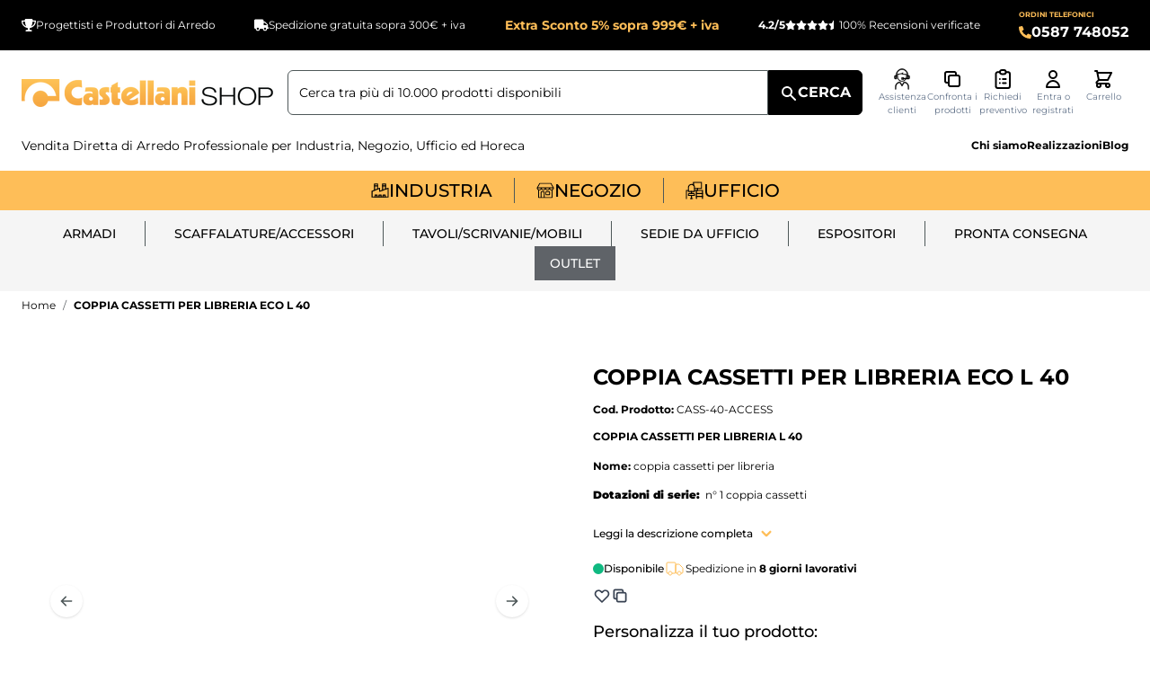

--- FILE ---
content_type: text/html; charset=UTF-8
request_url: https://www.castellanishop.it/coppia-cassetti-per-libreria-eco-l-40.html
body_size: 88210
content:
<!doctype html>
<html lang="it">
<head prefix="og: http://ogp.me/ns# fb: http://ogp.me/ns/fb# product: http://ogp.me/ns/product#">
    <meta charset="utf-8"/>
<meta name="title" content="COPPIA CASSETTI PER LIBRERIA ECO L 40"/>
<meta name="description" content="Libreria a giorno con piani a vista con possibilità di mettere anche o cassetti adatta ad ambienti tipo ufficio casa negozio dove poter archiviare pratiche protocolli cat"/>
<meta name="robots" content="INDEX,FOLLOW"/>
<meta name="viewport" content="width=device-width, initial-scale=1"/>
<title>COPPIA CASSETTI PER LIBRERIA ECO L 40</title>
<link  rel="stylesheet" type="text/css"  media="all" href="https://www.castellanishop.it/static/version1768488949/frontend/Cosmobile/castellani/it_IT/css/styles.css" />
<link  rel="stylesheet" type="text/css"  media="all" href="https://www.castellanishop.it/static/version1768488949/frontend/Cosmobile/castellani/it_IT/IPlusService_XPay/css/nexi-xpay.css" />
<link  rel="stylesheet" type="text/css"  media="all" href="https://www.castellanishop.it/static/version1768488949/frontend/Cosmobile/castellani/it_IT/Cosmobile_Configurator/css/styles.css" />
<link  rel="stylesheet" type="text/css"  media="all" href="https://www.castellanishop.it/static/version1768488949/frontend/Cosmobile/castellani/it_IT/Netreviews_Avisverifies/css/netreviews.css" />
<script  type="text/javascript"  src="https://www.castellanishop.it/static/version1768488949/frontend/Cosmobile/castellani/it_IT/IPlusService_XPay/js/pagodil-sticker.min.js"></script>
<script  type="text/javascript"  src="https://www.castellanishop.it/static/version1768488949/frontend/Cosmobile/castellani/it_IT/Netreviews_Avisverifies/js/showNetreviewsTab.js"></script>
<script  type="text/javascript"  src="https://www.castellanishop.it/static/version1768488949/frontend/Cosmobile/castellani/it_IT/Scalapay_Scalapay/js/scalapay_widget.js"></script>
<link  rel="canonical" href="https://www.castellanishop.it/coppia-cassetti-per-libreria-eco-l-40.html" />
<link  rel="icon" type="image/x-icon" href="https://www.castellanishop.it/media/favicon/default/favicon_castellani.png" />
<link  rel="shortcut icon" type="image/x-icon" href="https://www.castellanishop.it/media/favicon/default/favicon_castellani.png" />
    
<script>
    window.getWpGA4Cookie = function(name) {
        match = document.cookie.match(new RegExp(name + '=([^;]+)'));
        if (match) return decodeURIComponent(match[1].replace(/\+/g, ' ')) ;
    };

    window.ga4AllowServices = false;

    var isCookieRestrictionModeEnabled = 0,
        currentWebsiteId = 1,
        cookieRestrictionName = 'user_allowed_save_cookie';

    if (isCookieRestrictionModeEnabled) {
        allowedCookies = window.getWpGA4Cookie(cookieRestrictionName);

        if (allowedCookies !== undefined) {
            allowedWebsites = JSON.parse(allowedCookies);

            if (allowedWebsites[currentWebsiteId] === 1) {
                window.ga4AllowServices = true;
            }
        }
    } else {
        window.ga4AllowServices = true;
    }
</script>
    <!-- Google Tag Manager -->

<script > if (window.ga4AllowServices) {(function(w,d,s,l,i){w[l]=w[l]||[];w[l].push({'gtm.start':

new Date().getTime(),event:'gtm.js'});var f=d.getElementsByTagName(s)[0],

j=d.createElement(s),dl=l!='dataLayer'?'&l='+l:'';j.async=true;j.src=

'https://www.googletagmanager.com/gtm.js?id='+i+dl;f.parentNode.insertBefore(j,f);

})(window,document,'script','dataLayer','GTM-T9R3JHZG');} </script>

<!-- End Google Tag Manager -->
        <script>
        if (window.ga4AllowServices) {
            window.dataLayer = window.dataLayer || [];
                        var dl4Objects = [{"pageName":"COPPIA CASSETTI PER LIBRERIA ECO L 40","pageType":"product","google_tag_params":{"ecomm_pagetype":"product","ecomm_prodid":"204627","ecomm_totalvalue":35.52,"ecomm_category":""},"ecommerce":{"currency":"EUR","value":35.52,"items":[{"item_name":"COPPIA CASSETTI PER LIBRERIA ECO L 40","affiliation":"Castellani Shop Website - Castellani Shop Store - Castellani Shop","item_id":"204627","price":35.52,"item_list_name":"","item_list_id":"","item_stock_status":"In stock","item_sale_product":"No","item_reviews_count":"0","item_reviews_score":"0"}]},"event":"view_item"}];
            for (var i in dl4Objects) {
                window.dataLayer.push({ecommerce: null});
                window.dataLayer.push(dl4Objects[i]);
            }
                        var wpGA4Cookies = ['wp_ga4_user_id','wp_ga4_customerGroup'];
            wpGA4Cookies.map(function (cookieName) {
                var cookieValue = window.getWpGA4Cookie(cookieName);
                if (cookieValue) {
                    var dl4Object = {};
                    dl4Object[cookieName.replace('wp_ga4_', '')] = cookieValue;
                    window.dataLayer.push(dl4Object);
                }
            });
        }
    </script>
    <!-- Meta Pixel Code -->
<script > if (window.ga4AllowServices) {
!function(f,b,e,v,n,t,s)
{if(f.fbq)return;n=f.fbq=function(){n.callMethod?
n.callMethod.apply(n,arguments):n.queue.push(arguments)};
if(!f._fbq)f._fbq=n;n.push=n;n.loaded=!0;n.version='2.0';
n.queue=[];t=b.createElement(e);t.async=!0;
t.src=v;s=b.getElementsByTagName(e)[0];
s.parentNode.insertBefore(t,s)}(window, document,'script',
'https://connect.facebook.net/en_US/fbevents.js');
fbq('init', '894030905143853');
fbq('track', 'PageView');
} </script>
<noscript><img height="1" width="1" style="display:none"
src="https://www.facebook.com/tr?id=894030905143853&ev=PageView&noscript=1"
/></noscript>
<!-- End Meta Pixel Code -->
<script type="text/x-magento-init">
    {
        "*": {
             "widgetfloat":
                        {
                            "scriptfloatEnable":"0",
                            "scriptfloat":""
                        }
        }
    }
</script>
<script>
    var BASE_URL = 'https://www.castellanishop.it/';
    var THEME_PATH = 'https://www.castellanishop.it/static/version1768488949/frontend/Cosmobile/castellani/it_IT';
    var COOKIE_CONFIG = {
        "expires": null,
        "path": "\u002F",
        "domain": ".www.castellanishop.it",
        "secure": true,
        "lifetime": "3600",
        "cookie_restriction_enabled": false    };
    var CURRENT_STORE_CODE = 'it';
    var CURRENT_WEBSITE_ID = '1';

    window.hyva = window.hyva || {}

    window.cookie_consent_groups = window.cookie_consent_groups || {}
    window.cookie_consent_groups['necessary'] = true;

    window.cookie_consent_config = window.cookie_consent_config || {};
    window.cookie_consent_config['necessary'] = [].concat(
        window.cookie_consent_config['necessary'] || [],
        [
            'user_allowed_save_cookie',
            'form_key',
            'mage-messages',
            'private_content_version',
            'mage-cache-sessid',
            'last_visited_store',
            'section_data_ids'
        ]
    );
</script>
<script>
    'use strict';
    (function( hyva, undefined ) {

        function lifetimeToExpires(options, defaults) {

            const lifetime = options.lifetime || defaults.lifetime;

            if (lifetime) {
                const date = new Date;
                date.setTime(date.getTime() + lifetime * 1000);
                return date;
            }

            return null;
        }

        function generateRandomString() {

            const allowedCharacters = '0123456789abcdefghijklmnopqrstuvwxyzABCDEFGHIJKLMNOPQRSTUVWXYZ',
                length = 16;

            let formKey = '',
                charactersLength = allowedCharacters.length;

            for (let i = 0; i < length; i++) {
                formKey += allowedCharacters[Math.round(Math.random() * (charactersLength - 1))]
            }

            return formKey;
        }

        const sessionCookieMarker = {noLifetime: true}

        const cookieTempStorage = {};

        const internalCookie = {
            get(name) {
                const v = document.cookie.match('(^|;) ?' + name + '=([^;]*)(;|$)');
                return v ? v[2] : null;
            },
            set(name, value, days, skipSetDomain) {
                let expires,
                    path,
                    domain,
                    secure,
                    samesite;

                const defaultCookieConfig = {
                    expires: null,
                    path: '/',
                    domain: null,
                    secure: false,
                    lifetime: null,
                    samesite: 'lax'
                };

                const cookieConfig = window.COOKIE_CONFIG || {};

                expires = days && days !== sessionCookieMarker
                    ? lifetimeToExpires({lifetime: 24 * 60 * 60 * days, expires: null}, defaultCookieConfig)
                    : lifetimeToExpires(window.COOKIE_CONFIG, defaultCookieConfig) || defaultCookieConfig.expires;

                path = cookieConfig.path || defaultCookieConfig.path;
                domain = !skipSetDomain && (cookieConfig.domain || defaultCookieConfig.domain);
                secure = cookieConfig.secure || defaultCookieConfig.secure;
                samesite = cookieConfig.samesite || defaultCookieConfig.samesite;

                document.cookie = name + "=" + encodeURIComponent(value) +
                    (expires && days !== sessionCookieMarker ? '; expires=' + expires.toGMTString() : '') +
                    (path ? '; path=' + path : '') +
                    (domain ? '; domain=' + domain : '') +
                    (secure ? '; secure' : '') +
                    (samesite ? '; samesite=' + samesite : 'lax');
            },
            isWebsiteAllowedToSaveCookie() {
                const allowedCookies = this.get('user_allowed_save_cookie');
                if (allowedCookies) {
                    const allowedWebsites = JSON.parse(unescape(allowedCookies));

                    return allowedWebsites[CURRENT_WEBSITE_ID] === 1;
                }
                return false;
            },
            getGroupByCookieName(name) {
                const cookieConsentConfig = window.cookie_consent_config || {};
                let group = null;
                for (let prop in cookieConsentConfig) {
                    if (!cookieConsentConfig.hasOwnProperty(prop)) continue;
                    if (cookieConsentConfig[prop].includes(name)) {
                        group = prop;
                        break;
                    }
                }
                return group;
            },
            isCookieAllowed(name) {
                const cookieGroup = this.getGroupByCookieName(name);
                return cookieGroup
                    ? window.cookie_consent_groups[cookieGroup]
                    : this.isWebsiteAllowedToSaveCookie();
            },
            saveTempStorageCookies() {
                for (const [name, data] of Object.entries(cookieTempStorage)) {
                    if (this.isCookieAllowed(name)) {
                        this.set(name, data['value'], data['days'], data['skipSetDomain']);
                        delete cookieTempStorage[name];
                    }
                }
            }
        };

        hyva.getCookie = (name) => {
            const cookieConfig = window.COOKIE_CONFIG || {};

            if (cookieConfig.cookie_restriction_enabled && ! internalCookie.isCookieAllowed(name)) {
                return cookieTempStorage[name] ? cookieTempStorage[name]['value'] : null;
            }

            return internalCookie.get(name);
        }

        hyva.setCookie = (name, value, days, skipSetDomain) => {
            const cookieConfig = window.COOKIE_CONFIG || {};

            if (cookieConfig.cookie_restriction_enabled && ! internalCookie.isCookieAllowed(name)) {
                cookieTempStorage[name] = {value, days, skipSetDomain};
                return;
            }
            return internalCookie.set(name, value, days, skipSetDomain);
        }


        hyva.setSessionCookie = (name, value, skipSetDomain) => {
            return hyva.setCookie(name, value, sessionCookieMarker, skipSetDomain)
        }

        hyva.getBrowserStorage = () => {
            const browserStorage = window.localStorage || window.sessionStorage;
            if (!browserStorage) {
                console.warn('Browser Storage is unavailable');
                return false;
            }
            try {
                browserStorage.setItem('storage_test', '1');
                browserStorage.removeItem('storage_test');
            } catch (error) {
                console.warn('Browser Storage is not accessible', error);
                return false;
            }
            return browserStorage;
        }

        hyva.postForm = (postParams) => {
            const form = document.createElement("form");

            let data = postParams.data;

            if (! postParams.skipUenc && ! data.uenc) {
                data.uenc = btoa(window.location.href);
            }
            form.method = "POST";
            form.action = postParams.action;

            Object.keys(postParams.data).map(key => {
                const field = document.createElement("input");
                field.type = 'hidden'
                field.value = postParams.data[key];
                field.name = key;
                form.appendChild(field);
            });

            const form_key = document.createElement("input");
            form_key.type = 'hidden';
            form_key.value = hyva.getFormKey();
            form_key.name="form_key";
            form.appendChild(form_key);

            document.body.appendChild(form);

            form.submit();
        }

        hyva.getFormKey = function () {
            let formKey = hyva.getCookie('form_key');

            if (!formKey) {
                formKey = generateRandomString();
                hyva.setCookie('form_key', formKey);
            }

            return formKey;
        }

        hyva.formatPrice = (value, showSign, options = {}) => {
            const formatter = new Intl.NumberFormat(
                'it\u002DIT',
                Object.assign({
                    style: 'currency',
                    currency: 'EUR',
                    signDisplay: showSign ? 'always' : 'auto'
                }, options)
            );
            return (typeof Intl.NumberFormat.prototype.formatToParts === 'function') ?
                formatter.formatToParts(value).map(({type, value}) => {
                    switch (type) {
                        case 'currency':
                            return '\u20AC' || value;
                        case 'minusSign':
                            return '- ';
                        case 'plusSign':
                            return '+ ';
                        default :
                            return value;
                    }
                }).reduce((string, part) => string + part) :
                formatter.format(value);
        }

        const formatStr = function (str, nStart) {
            const args = Array.from(arguments).slice(2);

            return str.replace(/(%+)([0-9]+)/g, (m, p, n) => {
                const idx = parseInt(n) - nStart;

                if (args[idx] === null || args[idx] === void 0) {
                    return m;
                }
                return p.length % 2
                    ? p.slice(0, -1).replace('%%', '%') + args[idx]
                    : p.replace('%%', '%') + n;
            })
        }

        hyva.str = function (string) {
            const args = Array.from(arguments);
            args.splice(1, 0, 1);

            return formatStr.apply(undefined, args);
        }

        hyva.strf = function () {
            const args = Array.from(arguments);
            args.splice(1, 0, 0);

            return formatStr.apply(undefined, args);
        }

        /**
         * Take a html string as `content` parameter and
         * extract an element from the DOM to replace in
         * the current page under the same selector,
         * defined by `targetSelector`
         */
        hyva.replaceDomElement = (targetSelector, content) => {
            // Parse the content and extract the DOM node using the `targetSelector`
            const parser = new DOMParser();
            const doc = parser.parseFromString(content, 'text/html');
            const contentNode = doc.querySelector(targetSelector);

            // Bail if content can't be found
            if (!contentNode) {
                return;
            }

            hyva.activateScripts(contentNode)

            // Replace the old DOM node with the new content
            document.querySelector(targetSelector).replaceWith(contentNode);

            // Reload customerSectionData and display cookie-messages if present
            window.dispatchEvent(new CustomEvent("reload-customer-section-data"));
            hyva.initMessages();
        }

        hyva.activateScripts = (contentNode) => {
            // Extract all the script tags from the content.
            // Script tags won't execute when inserted into a dom-element directly,
            // therefore we need to inject them to the head of the document.
            const tmpScripts = contentNode.getElementsByTagName('script');

            if (tmpScripts.length > 0) {
                // Push all script tags into an array
                // (to prevent dom manipulation while iterating over dom nodes)
                const scripts = [];
                for (let i = 0; i < tmpScripts.length; i++) {
                    scripts.push(tmpScripts[i]);
                }

                // Iterate over all script tags and duplicate+inject each into the head
                for (let i = 0; i < scripts.length; i++) {
                    let script = document.createElement('script');
                    script.innerHTML = scripts[i].innerHTML;

                    document.head.appendChild(script);

                    // Remove the original (non-executing) node from the content
                    scripts[i].parentNode.removeChild(scripts[i]);
                }
            }
            return contentNode;
        }

        const replace = {['+']: '-', ['/']: '_', ['=']: ','};
        hyva.getUenc = () => btoa(window.location.href).replace(/[+/=]/g, match => replace[match]);

        let currentTrap;

        const focusableElements = (rootElement) => {
            const selector = 'button, [href], input, select, textarea, details, [tabindex]:not([tabindex="-1"]';
            return Array.from(rootElement.querySelectorAll(selector))
                .filter(el => {
                    return el.style.display !== 'none'
                        && !el.disabled
                        && el.tabIndex !== -1
                        && (el.offsetWidth || el.offsetHeight || el.getClientRects().length)
                })
        }

        const focusTrap = (e) => {
            const isTabPressed = e.key === 'Tab' || e.keyCode === 9;
            if (!isTabPressed) return;

            const focusable = focusableElements(currentTrap)
            const firstFocusableElement = focusable[0]
            const lastFocusableElement = focusable[focusable.length - 1]

            e.shiftKey
                ? document.activeElement === firstFocusableElement && (lastFocusableElement.focus(), e.preventDefault())
                : document.activeElement === lastFocusableElement && (firstFocusableElement.focus(), e.preventDefault())
        };

        hyva.releaseFocus = (rootElement) => {
            if (currentTrap && (!rootElement || rootElement === currentTrap)) {
                currentTrap.removeEventListener('keydown', focusTrap)
                currentTrap = null
            }
        }
        hyva.trapFocus = (rootElement) => {
            if (!rootElement) return;
            hyva.releaseFocus()
            currentTrap = rootElement
            rootElement.addEventListener('keydown', focusTrap)
            const firstElement = focusableElements(rootElement)[0]
            firstElement && firstElement.focus()
        }

                hyva.alpineInitialized = (fn) => window.addEventListener('alpine:initialized', fn, {once: true})
                window.addEventListener('user-allowed-save-cookie', () => internalCookie.saveTempStorageCookies())

    }( window.hyva = window.hyva || {} ));
</script>
<script>
    if (!window.IntersectionObserver) {
        window.IntersectionObserver = function (callback) {
            this.observe = el => el && callback(this.takeRecords());
            this.takeRecords = () => [{isIntersecting: true, intersectionRatio: 1}];
            this.disconnect = () => {};
            this.unobserve = () => {};
        }
    }
</script>
<!-- START Montserrat import -->
<link rel="preload" href="https://www.castellanishop.it/static/version1768488949/frontend/Cosmobile/castellani/it_IT/fonts/Montserrat/Montserrat-Bold.woff2" as="font" type="font/woff2" crossorigin="anonymous">
<link rel="preload" href="https://www.castellanishop.it/static/version1768488949/frontend/Cosmobile/castellani/it_IT/fonts/Montserrat/Montserrat-Regular.woff2" as="font" type="font/woff2" crossorigin="anonymous">

<!-- END Montserrat import -->

<meta property="og:type" content="product.item"/>
<meta property="og:title" content="COPPIA&#x20;CASSETTI&#x20;PER&#x20;LIBRERIA&#x20;ECO&#x20;L&#x20;40"/>
<meta property="og:description" content="COPPIA CASSETTI PER LIBRERIA L 40"/>
<meta property="og:url" content="https://www.castellanishop.it/coppia-cassetti-per-libreria-eco-l-40.html"/>
<meta property="product:price:amount" content="43.33"/>
<meta property="product:price:currency" content="EUR"/>
<meta property="og:image" content="https://www.castellanishop.it/media/catalog/product/cache/e997320102bd301c0e10a8cdde4a3b2c/C/A/CASS-40-ACCESS_cass-40-access-0_1.jpg"/>
<meta property="og:image:width" content="265"/>
<meta property="og:image:height" content="265"/>
<meta property="product:brand" content="ATX*protocollo-014207-AU"/>
<meta property="og:site_name" content="Castellani Shop"/>
<meta property="product:availability" content="in stock"/>
<meta property="product:condition" content="new"/>
<script type="application/ld+json">{"@context":"http:\/\/schema.org","@type":"WebSite","url":"https:\/\/www.castellanishop.it\/","name":"Castellani Shop","about":"Castellani Shop, il produttore italiano che d\u00e0 nuovo volto ai tuoi ambienti: arredamento negozi, uffici e industrie."}</script><script type="application/ld+json">{"@context":"http:\/\/schema.org","@type":"LocalBusiness","@id":"https:\/\/www.castellanishop.it\/","name":"Castellani Shop","description":"Vendita Diretta On-Line Scaffalature Industriali, Scaffalature Metalliche da Magazzino, Armadietti Spogliatoio, Moduli per Scaffalature e Allestimento Magazzino.","openingHours":["Lun-Ven 8.00-18.30 per assistenza su ordini, prodotti e preventivi","Lun-Ven 8.00-16.30 per assistenza su spedizioni, corrieri e ritiro merci"],"telephone":"+39 0587 748052","address":{"@type":"PostalAddress","addressCountry":"IT","addressLocality":"S. Maria a Monte (PI)","addressRegion":"Montecalvoli","streetAddress":"Via Lungomonte, 147","postalCode":"56020"},"sameAs":[["https:\/\/www.facebook.com\/castellanishop.it\/","https:\/\/www.youtube.com\/@CastellanishopIt","https:\/\/x.com\/castellanisrl","https:\/\/www.linkedin.com\/company\/castellanishop","https:\/\/www.pinterest.com\/castellanishop\/"]],"image":"https:\/\/www.castellanishop.it\/media\/seller_image\/default\/logo.png","url":"https:\/\/www.castellanishop.it\/"}</script><script type="application/ld+json">{"@context":"http:\/\/schema.org","@type":"BreadcrumbList","itemListElement":[{"@type":"ListItem","item":{"@id":"https:\/\/www.castellanishop.it\/coppia-cassetti-per-libreria-eco-l-40.html","name":"COPPIA CASSETTI PER LIBRERIA ECO L 40"},"position":1}]}</script><script type="application/ld+json">{"@context":"http:\/\/schema.org","@type":"Product","name":"COPPIA CASSETTI PER LIBRERIA ECO L 40","description":"COPPIA CASSETTI PER LIBRERIA L 40","image":"https:\/\/www.castellanishop.it\/media\/catalog\/product\/cache\/72293f68cabbb95279d7bda21683a9ad\/C\/A\/CASS-40-ACCESS_cass-40-access-0_1.jpg","offers":[{"@type":"http:\/\/schema.org\/Offer","price":43.33,"url":"https:\/\/www.castellanishop.it\/coppia-cassetti-per-libreria-eco-l-40.html","priceCurrency":"EUR","availability":"http:\/\/schema.org\/InStock","shippingDetails":{"shippingDestination":{"@type":"DefinedRegion","addressCountry":"IT"},"deliveryTime":{"businessDays":{"@type":"OpeningHoursSpecification","dayOfWeek":["Monday","Tuesday","Wednesday","Thursday","Friday"]},"@type":"ShippingDeliveryTime"},"@type":"OfferShippingDetails"},"sku":null,"name":"CASS-40-ACCESS \/Bianco "},{"@type":"http:\/\/schema.org\/Offer","price":43.33,"url":"https:\/\/www.castellanishop.it\/coppia-cassetti-per-libreria-eco-l-40.html","priceCurrency":"EUR","availability":"http:\/\/schema.org\/InStock","shippingDetails":{"shippingDestination":{"@type":"DefinedRegion","addressCountry":"IT"},"deliveryTime":{"businessDays":{"@type":"OpeningHoursSpecification","dayOfWeek":["Monday","Tuesday","Wednesday","Thursday","Friday"]},"@type":"ShippingDeliveryTime"},"@type":"OfferShippingDetails"},"sku":null,"name":"CASS-40-ACCESS \/Noce chiaro "}],"brand":{"@type":"Brand","name":"ATX*protocollo-014207-AU"},"sku":"CASS-40-ACCESS","depth":"29","height":"40","width":"36"}</script></head>
<body id="html-body" class="page-product-configurable catalog-product-view product-coppia-cassetti-per-libreria-eco-l-40 page-layout-1column">
<!-- Google Tag Manager (noscript) -->

<noscript><iframe src="https://www.googletagmanager.com/ns.html?id=GTM-T9R3JHZG"

height="0" width="0" style="display:none;visibility:hidden"></iframe></noscript>

<!-- End Google Tag Manager (noscript) -->    <script defer src="https://svc11.accelasearch.io/API/shops/d6d8071a2acd16fadc5c676056873dc8/loader"></script>


    <script>
        (function () {
            'use strict';

            window.amRecaptchaModel = {
                formsToProtect: "form\u005Baction\u002A\u003D\u0022customer\u002Faccount\u002Fcreatepost\u0022\u005D,form\u005Baction\u002A\u003D\u0022customer\u002Faccount\u002FloginPost\u0022\u005D,form\u005Baction\u002A\u003D\u0022newsletter\u002Fsubscriber\u002Fnew\u0022\u005D,form\u005Baction\u002A\u003D\u0022contact\u002Findex\u002Fpost\u0022\u005D,form\u005Baction\u002A\u003D\u0022customer\u002Faccount\u002Fforgotpasswordpost\u0022\u005D,form\u005Baction\u002A\u003D\u0022amasty_customform\u002Fform\u002Fsubmit\u0022\u005D,form\u005Baction\u002A\u003D\u0022faq\u002Findex\u002Fsave\u0022\u005D",
                isEnabledOnPayments: "",
                checkoutRecaptchaValidateUrl: "https://www.castellanishop.it/amcapthca/checkout/validate/",
                invisibleCaptchaCustomForm: "1",
                recaptchaConfig: {
                    lang: "hl\u003Dit" || 'hl=en',
                    theme: "light",
                    badge: "bottomright",
                    sitekey: "6LdBa94pAAAAAFU3yqevZcjlRatZWv1RCAClpUC2",
                    size: "invisible"
                },
                url: 'https://www.google.com/recaptcha/api.js',
                isCaptchaScriptLoaded: false,
                isInvisible: "invisible" === 'invisible',

                /**
                 * Submit event
                 *
                 * @param {Object} $event
                 * @return {void}
                 */
                execute: function ($event) {
                    const eventTarget = $event?.target;
                    if (this.isCaptchaScriptLoaded) {
                        this.executeCaptcha(eventTarget);
                    } else {
                        window.addEventListener('amcaptcha-script-loaded', () => {
                            this.isCaptchaScriptLoaded = true;
                            this.executeCaptcha(eventTarget);
                            this.initAmcaptchaBadges();
                        });

                        this.loadRecaptchaScript();
                    }
                },

                /**
                 * Execute original submit
                 *
                 * @param {Object} $event
                 * @param {HTMLElement} $el
                 * @return {void}
                 */
                recaptchaCallback: function ($event, $el) {
                    this.shouldExecuteCallback($event, $el) && $el.dispatchEvent(new CustomEvent('amrecaptcha-executable-callback'));
                },

                /**
                 * Reset captcha
                 *
                 * @param {Object} $event
                 * @param {HTMLElement} $el
                 */
                expiredCallback: function($event, $el) {
                    this.shouldExecuteCallback($event, $el) && grecaptcha.reset($event.detail.widgetId);
                },

                /**
                 * Checks if event is fired on submitted element
                 *
                 * @param {Object} $event
                 * @param {HTMLElement} $el
                 * @return {boolean}
                 */
                shouldExecuteCallback: function($event, $el) {
                    const eventWidgetId = $event.detail.widgetId;
                    const elementWidgetId = $el.dataset.amCaptchaWidgetId || $el.closest('form')?.dataset.amCaptchaWidgetId;

                    return eventWidgetId === elementWidgetId;
                },

                /**
                 * Run captcha for widget by id
                 *
                 * @param {HTMLElement} eventTarget
                 * @return {void}
                 */
                executeCaptcha: function(eventTarget) {
                    if (!eventTarget.dataset.hasOwnProperty('amCaptchaRendered')) {
                        this.bindCaptchaGlobalCallbacks(eventTarget);
                        this.renderCaptcha(eventTarget);
                        eventTarget.dataset.amCaptchaRendered = '';
                    }

                    const widgetId = this.getWidgetId(eventTarget);

                    if (!widgetId) {
                        typeof window.dispatchMessages !== "undefined" && window.dispatchMessages([
                            {
                                type: "error",
                                text: 'Recaptcha\u0020cannot\u0020properly\u0020validate\u0020form.'
                            }
                        ]);
                        return;
                    }

                    window.dispatchEvent(new CustomEvent('amcaptcha-loading-start'));
                    grecaptcha.reset(widgetId);

                    if (!this.isInvisible) {
                        this.stopAmcaptchaLoading();
                        return;
                    }

                    grecaptcha.execute(widgetId)
                        .then(() => this.stopAmcaptchaLoading())
                        .catch(() => this.stopAmcaptchaLoading());
                },

                /**
                 * Add recaptcha script to page
                 *
                 * @return {void}
                 */
                loadRecaptchaScript: function () {
                    const lang = window.amRecaptchaModel.recaptchaConfig.lang;
                    const url = `${window.amRecaptchaModel.url}?onload=amRecaptchaLoadCallback&render=explicit&${lang}`;
                    const script = document.createElement('script');

                    script.type = 'text/javascript';
                    script.src = url;
                    script.async = true;
                    document.head.appendChild(script);
                },

                /**
                 * Stop loader on page
                 *
                 * @return {void}
                 */
                stopAmcaptchaLoading: function () {
                    window.dispatchEvent(new CustomEvent('amcaptcha-loading-stop'));
                },

                /**
                 * Add attributes to hide captcha badge
                 *
                 * @return {void}
                 */
                initAmcaptchaBadges: function () {
                    if (!this.isInvisible) {
                        return;
                    }

                    document.querySelectorAll('.grecaptcha-badge')?.forEach(captchaBadge => {
                        captchaBadge?.setAttribute('x-data', '{ visible: true }');
                        captchaBadge?.setAttribute('x-on:amcaptcha-loading-start.window', 'visible = true');
                        captchaBadge?.setAttribute('x-on:amcaptcha-loading-stop.window', 'visible = false');
                        captchaBadge?.setAttribute(':class', '!visible && "invisible"');
                    });
                },

                /**
                 * Get form widgetId
                 *
                 * @param {HTMLElement} eventTarget
                 * @return {string}
                 */
                getWidgetId: function (eventTarget) {
                    return eventTarget.dataset.amCaptchaWidgetId
                        || eventTarget.closest('form')?.dataset.amCaptchaWidgetId;
                },

                /**
                 * Add captcha badge or checkbox to protected form.
                 * Store widgetId in dataset to pass this info in callbacks
                 *
                 * @param {HTMLElement} eventTarget
                 * @return {void}
                 */
                renderCaptcha: function (eventTarget) {
                    const captchaElement = document.createElement('div');
                    const formContent = eventTarget.closest('form')?.querySelector('[data-element="form-content"]')
                        ?? eventTarget.closest('form');
                    formContent?.appendChild(captchaElement);

                    eventTarget.dataset.amCaptchaWidgetId = grecaptcha.render(captchaElement, {
                        ...window.amRecaptchaModel?.recaptchaConfig,
                        callback: () => {
                            window.dispatchEvent(new CustomEvent(
                                'amrecaptcha-callback', {
                                    detail: this.getCaptchaCallbackDetail(eventTarget)
                                }));
                        },
                        'expired-callback': () => {
                            window.dispatchEvent(new CustomEvent(
                                'amrecaptcha-expired-callback', {
                                    detail: this.getCaptchaCallbackDetail(eventTarget)
                                }));
                        }
                    });
                },

                /**
                 * Get detail property for callback event
                 *
                 * @param {HTMLElement} eventTarget
                 * @return {object}
                 */
                getCaptchaCallbackDetail: function (eventTarget) {
                    return {
                        widgetId: eventTarget.dataset.amCaptchaWidgetId,
                        form: eventTarget
                    }
                },

                /**
                 * Add functions that will be called on the global state
                 *
                 * @param {HTMLElement} eventTarget
                 * @return {void}
                 */
                bindCaptchaGlobalCallbacks: function (eventTarget) {
                    eventTarget.setAttribute(
                        'x-on:amrecaptcha-callback.window',
                        `amRecaptchaModel.recaptchaCallback($event, $el)`
                    );
                    eventTarget.setAttribute(
                        'x-on:amrecaptcha-expired-callback.window',
                        'amRecaptchaModel.expiredCallback($event, $el)'
                    );
                }
            };
        })(window.amRecaptchaModel = window.amRecaptchaModel || {});

        window.amRecaptchaLoadCallback = function () {
            window.dispatchEvent(new CustomEvent('amcaptcha-script-loaded'));
        }
    </script>
<input name="form_key" type="hidden" value="8huSi6WuRwLaWuq8" />
    <noscript>
        <section class="message global noscript border-b-2 border-blue-500 bg-blue-50 shadow-none m-0 px-0 rounded-none font-normal">
            <div class="container text-center">
                <p>
                    <strong>I JavaScript sembrano essere disabilitati nel tuo browser.</strong>
                    <span>
                        Per una migliore esperienza sul nostro sito, assicurati di attivare i javascript nel tuo browser.                    </span>
                </p>
            </div>
        </section>
    </noscript>


<script>
    document.body.addEventListener('touchstart', () => {}, {passive: true})
</script>

    <script>
        window.amRecaptchaModel = window.amRecaptchaModel || {};
    </script>
<div class="page-wrapper"><header class="page-header"><a class="action skip sr-only focus:not-sr-only focus:absolute focus:z-40 focus:bg-white
   contentarea"
   title="Contentarea"
   href="#contentarea">
    <span>
        Salta al contenuto    </span>
</a>
<script type="application/javascript" async
 src="https://static.klaviyo.com/onsite/js/klaviyo.js?company_id=VPKGz9"></script>

    <script type="text/x-magento-init">
        {
            "*": {
                "KlaviyoCustomerData": {}
            }
        }
    </script>
<script>
    function initHeader () {
        return {
            searchOpen: false,
            cart: {},
            isCartOpen: false,
            isMobile: true,
            init() {
                const matchMedia = window.matchMedia("(max-width: 1023px)");
                this.onChangeMedia(matchMedia);

                if(typeof matchMedia.onchange !== 'object') {
                    //prevent an old iOS Safari bug where addEventListener does not accept an event type parameter
                    matchMedia.addListener((event) => this.onChangeMedia(event));
                } else {
                    matchMedia.addEventListener(
                        "change",
                        (event) => this.onChangeMedia(event)
                    )
                }
            },
            getData(data) {
                if (data.cart) { this.cart = data.cart }
            },
            isCartEmpty() {
                return !this.cart.summary_count
            },
            toggleCart(event) {
                if (event.detail && event.detail.isOpen !== undefined) {
                    this.isCartOpen = event.detail.isOpen
                    if (!this.isCartOpen && this.$refs && this.$refs.cartButton) {
                        this.$refs.cartButton.focus()
                    }
                } else {
                                        this.isCartOpen = true
                }
            },
            onChangeMedia(mediaQuery) {
                if(this.isMobile !== mediaQuery.matches){
                    this.isMobile = mediaQuery.matches;
                    if(this.isMobile){
                        this.$refs.searchContainerMobile.appendChild(this.$refs.searchForm);
                    }else{
                        this.$refs.searchContainerDesktop.appendChild(this.$refs.searchForm);
                    }
                }
            }
        }
    }
    function initCompareHeader() {
        return {
            compareProducts: null,
            itemCount: 0,
            receiveCompareData(data) {
                if (data['compare-products']) {
                    this.compareProducts = data['compare-products'];
                    this.itemCount = this.compareProducts.count;
                }
            }
        }
    }
</script>
<div id="header"
     class="overflow-x-clip"
     x-data="initHeader()"
     @private-content-loaded.window="getData(event.detail.data)"
>
    <div>
        <style>.cmsb4-container {
width: 100%;
margin-right: auto;
margin-left: auto;
padding-right: 1.5rem;
padding-left: 1.5rem
}
@media (min-width: 480px) {
.cmsb4-container {
max-width: 480px
}
}
@media (min-width: 640px) {
.cmsb4-container {
max-width: 640px
}
}
@media (min-width: 768px) {
.cmsb4-container {
max-width: 768px
}
}
@media (min-width: 1024px) {
.cmsb4-container {
max-width: 1024px
}
}
@media (min-width: 1280px) {
.cmsb4-container {
max-width: 1280px
}
}
@media (min-width: 1536px) {
.cmsb4-container {
max-width: 1536px
}
}
.cmsb4-my-auto {
margin-top: auto;
margin-bottom: auto
}
.cmsb4-flex {
display: flex
}
.cmsb4-min-h-\[48px\] {
min-height: 48px
}
.cmsb4-flex-col {
flex-direction: column
}
.cmsb4-flex-wrap {
flex-wrap: wrap
}
.cmsb4-items-center {
align-items: center
}
.cmsb4-justify-center {
justify-content: center
}
.cmsb4-gap-x-1 {
column-gap: 0.25rem
}
.cmsb4-gap-x-1\.5 {
column-gap: 0.375rem
}
.cmsb4-gap-x-2 {
column-gap: 0.5rem
}
.cmsb4-gap-x-3 {
column-gap: 0.75rem
}
.cmsb4-gap-y-1 {
row-gap: 0.25rem
}
.cmsb4-bg-black {
--tw-bg-opacity: 1;
background-color: rgb(0 0 0 / var(--tw-bg-opacity))
}
.cmsb4-py-1 {
padding-top: 0.25rem;
padding-bottom: 0.25rem
}
.cmsb4-text-center {
text-align: center
}
.cmsb4-text-3xs {
font-size: 0.5rem
}
.cmsb4-text-base {
font-size: 1rem;
line-height: 1.5rem
}
.cmsb4-text-xs {
font-size: 0.75rem;
line-height: 1rem
}
.cmsb4-font-bold {
font-weight: 700
}
.cmsb4-uppercase {
text-transform: uppercase
}
.cmsb4-text-primaryWebsiteColor {
--tw-text-opacity: 1;
color: rgb(254 190 88 / var(--tw-text-opacity))
}
.cmsb4-text-white {
--tw-text-opacity: 1;
color: rgb(255 255 255 / var(--tw-text-opacity))
}
@media (min-width: 768px) {
.cmsb4-md\:min-h-\[56px\] {
min-height: 56px
}
}
@media (min-width: 1024px) {
.cmsb4-lg\:py-2 {
padding-top: 0.5rem;
padding-bottom: 0.5rem
}
.cmsb4-lg\:text-left {
text-align: left
}
}</style>
<div data-content-type="html" data-appearance="default" data-element="main" data-decoded="true"><div class="full-width cmsb4-bg-black cmsb4-text-white cmsb4-py-1 cmsb4-lg:py-2 cmsb4-text-xs cmsb4-min-h-[48px] cmsb4-md:min-h-[56px] cmsb4-flex">
    <div class="cmsb4-container cmsb4-my-auto">
        <div class="header-top-banner-slider splide" x-defer="intersect" x-effect="if (Alpine.store('hyva_splide_js').is_loaded) {const totalNumberOfSlides = $el.querySelectorAll('.splide__slide').length; const splide = new Splide($el, {arrows: true, destroy: totalNumberOfSlides <= 5, pagination: false, perPage: 5, gap: '1rem', type: 'loop', breakpoints: {1024: {destroy: totalNumberOfSlides <= 3, perPage: 3}, 768: {destroy: totalNumberOfSlides <= 2, perPage: 2}, 480: {destroy: totalNumberOfSlides <= 1, perPage: 1}}}).mount();}">
            <div class="splide__track">
                <ul class="splide__list cmsb4-flex">

                    <!-- item -->
                    <li class="splide__slide">
                        <div class="cmsb4-flex cmsb4-items-center cmsb4-gap-x-2">
                            <svg xmlns="http://www.w3.org/2000/svg" fill="currentColor" viewbox="0 0 576 512" width="16" height="16" role="img"><!--! Font Awesome Free 6.4.2 by @fontawesome - https://fontawesome.com License - https://fontawesome.com/license/free (Icons: CC BY 4.0, Fonts: SIL OFL 1.1, Code: MIT License) Copyright 2023 Fonticons, Inc. --><path d="M400 0H176c-26.5 0-48.1 21.8-47.1 48.2c.2 5.3 .4 10.6 .7 15.8H24C10.7 64 0 74.7 0 88c0 92.6 33.5 157 78.5 200.7c44.3 43.1 98.3 64.8 138.1 75.8c23.4 6.5 39.4 26 39.4 45.6c0 20.9-17 37.9-37.9 37.9H192c-17.7 0-32 14.3-32 32s14.3 32 32 32H384c17.7 0 32-14.3 32-32s-14.3-32-32-32H357.9C337 448 320 431 320 410.1c0-19.6 15.9-39.2 39.4-45.6c39.9-11 93.9-32.7 138.2-75.8C542.5 245 576 180.6 576 88c0-13.3-10.7-24-24-24H446.4c.3-5.2 .5-10.4 .7-15.8C448.1 21.8 426.5 0 400 0zM48.9 112h84.4c9.1 90.1 29.2 150.3 51.9 190.6c-24.9-11-50.8-26.5-73.2-48.3c-32-31.1-58-76-63-142.3zM464.1 254.3c-22.4 21.8-48.3 37.3-73.2 48.3c22.7-40.3 42.8-100.5 51.9-190.6h84.4c-5.1 66.3-31.1 111.2-63 142.3z"></path><title>Store N.1</title></svg>

                            Progettisti e Produttori di Arredo
                        </div>
                    </li>

                    <!-- item -->
                    <li class="splide__slide">
                        <div class="cmsb4-flex cmsb4-items-center cmsb4-gap-x-2">
                            <svg xmlns="http://www.w3.org/2000/svg" fill="currentColor" viewbox="0 0 640 512" width="16" height="16" role="img"><!-- Font Awesome Free 5.15.4 by @fontawesome - https://fontawesome.com License - https://fontawesome.com/license/free (Icons: CC BY 4.0, Fonts: SIL OFL 1.1, Code: MIT License) --><path d="M624 352h-16V243.9c0-12.7-5.1-24.9-14.1-33.9L494 110.1c-9-9-21.2-14.1-33.9-14.1H416V48c0-26.5-21.5-48-48-48H48C21.5 0 0 21.5 0 48v320c0 26.5 21.5 48 48 48h16c0 53 43 96 96 96s96-43 96-96h128c0 53 43 96 96 96s96-43 96-96h48c8.8 0 16-7.2 16-16v-32c0-8.8-7.2-16-16-16zM160 464c-26.5 0-48-21.5-48-48s21.5-48 48-48 48 21.5 48 48-21.5 48-48 48zm320 0c-26.5 0-48-21.5-48-48s21.5-48 48-48 48 21.5 48 48-21.5 48-48 48zm80-208H416V144h44.1l99.9 99.9V256z"></path><title>Spedizione gratuita</title></svg>

                            <span>
                                Spedizione gratuita sopra 300€ + iva
                            </span>
                        </div>
                    </li>

                    <!-- item -->
                    <li class="splide__slide">
                        <div class="cmsb4-flex cmsb4-items-center cmsb4-gap-x-2 cmsb4-font-bold cmsb4-text-primaryWebsiteColor" style="font-size: 14px;">
                            
                                Extra Sconto 5% sopra 999€ + iva
                            
                        </div>
                    </li>

                    <!-- item -->
                    <li class="splide__slide">
                        <a href="https://www.recensioni-verificate.com/recensioni-clienti/castellanishop.it" title="Recensioni Verificate" target="_blank" class="cmsb4-flex cmsb4-flex-wrap cmsb4-justify-center cmsb4-items-center cmsb4-gap-y-1 cmsb4-gap-x-3">
                            <div class="cmsb4-flex cmsb4-items-center cmsb4-gap-x-1.5">
                                <div class="cmsb4-font-bold">4.2/5</div>
                                <div class="cmsb4-flex cmsb4-items-center cmsb4-gap-x-1">
                                    <svg xmlns="http://www.w3.org/2000/svg" fill="currentColor" viewbox="0 0 576 512" width="12" height="12" role="img"><!-- Font Awesome Free 5.15.4 by @fontawesome - https://fontawesome.com License - https://fontawesome.com/license/free (Icons: CC BY 4.0, Fonts: SIL OFL 1.1, Code: MIT License) --><path d="M259.3 17.8L194 150.2 47.9 171.5c-26.2 3.8-36.7 36.1-17.7 54.6l105.7 103-25 145.5c-4.5 26.3 23.2 46 46.4 33.7L288 439.6l130.7 68.7c23.2 12.2 50.9-7.4 46.4-33.7l-25-145.5 105.7-103c19-18.5 8.5-50.8-17.7-54.6L382 150.2 316.7 17.8c-11.7-23.6-45.6-23.9-57.4 0z"></path><title>Recensioni</title></svg>

                                    <svg xmlns="http://www.w3.org/2000/svg" fill="currentColor" viewbox="0 0 576 512" width="12" height="12" role="img"><!-- Font Awesome Free 5.15.4 by @fontawesome - https://fontawesome.com License - https://fontawesome.com/license/free (Icons: CC BY 4.0, Fonts: SIL OFL 1.1, Code: MIT License) --><path d="M259.3 17.8L194 150.2 47.9 171.5c-26.2 3.8-36.7 36.1-17.7 54.6l105.7 103-25 145.5c-4.5 26.3 23.2 46 46.4 33.7L288 439.6l130.7 68.7c23.2 12.2 50.9-7.4 46.4-33.7l-25-145.5 105.7-103c19-18.5 8.5-50.8-17.7-54.6L382 150.2 316.7 17.8c-11.7-23.6-45.6-23.9-57.4 0z"></path><title>Recensioni</title></svg>

                                    <svg xmlns="http://www.w3.org/2000/svg" fill="currentColor" viewbox="0 0 576 512" width="12" height="12" role="img"><!-- Font Awesome Free 5.15.4 by @fontawesome - https://fontawesome.com License - https://fontawesome.com/license/free (Icons: CC BY 4.0, Fonts: SIL OFL 1.1, Code: MIT License) --><path d="M259.3 17.8L194 150.2 47.9 171.5c-26.2 3.8-36.7 36.1-17.7 54.6l105.7 103-25 145.5c-4.5 26.3 23.2 46 46.4 33.7L288 439.6l130.7 68.7c23.2 12.2 50.9-7.4 46.4-33.7l-25-145.5 105.7-103c19-18.5 8.5-50.8-17.7-54.6L382 150.2 316.7 17.8c-11.7-23.6-45.6-23.9-57.4 0z"></path><title>Recensioni</title></svg>

                                    <svg xmlns="http://www.w3.org/2000/svg" fill="currentColor" viewbox="0 0 576 512" width="12" height="12" role="img"><!-- Font Awesome Free 5.15.4 by @fontawesome - https://fontawesome.com License - https://fontawesome.com/license/free (Icons: CC BY 4.0, Fonts: SIL OFL 1.1, Code: MIT License) --><path d="M259.3 17.8L194 150.2 47.9 171.5c-26.2 3.8-36.7 36.1-17.7 54.6l105.7 103-25 145.5c-4.5 26.3 23.2 46 46.4 33.7L288 439.6l130.7 68.7c23.2 12.2 50.9-7.4 46.4-33.7l-25-145.5 105.7-103c19-18.5 8.5-50.8-17.7-54.6L382 150.2 316.7 17.8c-11.7-23.6-45.6-23.9-57.4 0z"></path><title>Recensioni</title></svg>

                                    <svg xmlns="http://www.w3.org/2000/svg" fill="currentColor" viewbox="0 0 576 512" width="12" height="12" role="img"><!-- Font Awesome Free 5.15.4 by @fontawesome - https://fontawesome.com License - https://fontawesome.com/license/free (Icons: CC BY 4.0, Fonts: SIL OFL 1.1, Code: MIT License) --><path d="M288 0c-11.4 0-22.8 5.9-28.7 17.8L194 150.2 47.9 171.4c-26.2 3.8-36.7 36.1-17.7 54.6l105.7 103-25 145.5c-4.5 26.1 23 46 46.4 33.7L288 439.6V0z"></path><title>Recensioni</title></svg>

                                </div>
                            </div>
                            <div>100% Recensioni verificate</div>
                        </a>
                    </li>

                    <!-- item -->
                    <li class="splide__slide">
                        <a href="tel:+390587748052" title="Telefono" class="cmsb4-flex cmsb4-flex-col cmsb4-font-bold cmsb4-text-center cmsb4-lg:text-left">
                            <div class="cmsb4-uppercase cmsb4-text-3xs cmsb4-text-primaryWebsiteColor">Ordini telefonici</div>
                            <div class="cmsb4-flex cmsb4-gap-x-1 cmsb4-items-center cmsb4-text-base">
                                <svg xmlns="http://www.w3.org/2000/svg" fill="currentColor" viewbox="0 0 512 512" class="cmsb4-text-primaryWebsiteColor" width="14" height="14" role="img"><!-- Font Awesome Free 5.15.4 by @fontawesome - https://fontawesome.com License - https://fontawesome.com/license/free (Icons: CC BY 4.0, Fonts: SIL OFL 1.1, Code: MIT License) --><path d="M497.39 361.8l-112-48a24 24 0 0 0-28 6.9l-49.6 60.6A370.66 370.66 0 0 1 130.6 204.11l60.6-49.6a23.94 23.94 0 0 0 6.9-28l-48-112A24.16 24.16 0 0 0 122.6.61l-104 24A24 24 0 0 0 0 48c0 256.5 207.9 464 464 464a24 24 0 0 0 23.4-18.6l24-104a24.29 24.29 0 0 0-14.01-27.6z"></path><title>Ordini telefonici</title></svg>

                                0587 748052
                            </div>
                        </a>
                    </li>

                </ul>
            </div>
        </div>
    </div>
</div></div>    </div>

    <div class="bg-white relative">
        <div class="container flex justify-between items-center py-5">

            <nav
    x-data="initMenuMobile_6977faded1137()"
    @keydown.window.escape="closeMenu()"
    class="navigation lg:hidden w-12 h-12"
    :class="{ 'z-max' : open, 'z-30' : !open }"
    aria-label="Navigazione&#x20;del&#x20;sito"
    role="navigation">
    <!-- mobile -->
    <button
        x-ref="mobileMenuTrigger"
        @click="openMenu()"
        type="button"
        aria-label="Aprire&#x20;il&#x20;menu"
        aria-haspopup="menu"
        :aria-expanded="open">
        <svg xmlns="http://www.w3.org/2000/svg" fill="none" viewBox="0 0 24 24" stroke-width="2" stroke="currentColor" class="py-3 pr-3" width="48" height="48" aria-hidden="true">
  <path stroke-linecap="round" stroke-linejoin="round" d="M4 6h16M4 12h16M4 18h16"/>
</svg>
    </button>
    <div
        x-ref="mobileMenuNavLinks"
        class="fixed top-0 left-0 w-full h-full hidden flex-col bg-bodyBackground overflow-y-auto overflow-x-hidden"
        x-transition:enter="transform transition ease-in-out duration-500 sm:duration-700"
        x-transition:enter-start="-translate-x-full"
        x-transition:enter-end="translate-x-0"
        x-transition:leave="transform transition ease-in-out duration-500 sm:duration-700"
        x-transition:leave-start="translate-x-0"
        x-transition:leave-end="-translate-x-full"
        x-show="open"
        :aria-hidden="open ? 'false' : 'true'"
        role="dialog"
        aria-modal="true">
        <div class="flex flex-col">
            <style>.cmsb4-container {
width: 100%;
margin-right: auto;
margin-left: auto;
padding-right: 1.5rem;
padding-left: 1.5rem
}
@media (min-width: 480px) {
.cmsb4-container {
max-width: 480px
}
}
@media (min-width: 640px) {
.cmsb4-container {
max-width: 640px
}
}
@media (min-width: 768px) {
.cmsb4-container {
max-width: 768px
}
}
@media (min-width: 1024px) {
.cmsb4-container {
max-width: 1024px
}
}
@media (min-width: 1280px) {
.cmsb4-container {
max-width: 1280px
}
}
@media (min-width: 1536px) {
.cmsb4-container {
max-width: 1536px
}
}
.cmsb4-my-auto {
margin-top: auto;
margin-bottom: auto
}
.cmsb4-flex {
display: flex
}
.cmsb4-min-h-\[48px\] {
min-height: 48px
}
.cmsb4-flex-col {
flex-direction: column
}
.cmsb4-flex-wrap {
flex-wrap: wrap
}
.cmsb4-items-center {
align-items: center
}
.cmsb4-justify-center {
justify-content: center
}
.cmsb4-gap-x-1 {
column-gap: 0.25rem
}
.cmsb4-gap-x-1\.5 {
column-gap: 0.375rem
}
.cmsb4-gap-x-2 {
column-gap: 0.5rem
}
.cmsb4-gap-x-3 {
column-gap: 0.75rem
}
.cmsb4-gap-y-1 {
row-gap: 0.25rem
}
.cmsb4-bg-black {
--tw-bg-opacity: 1;
background-color: rgb(0 0 0 / var(--tw-bg-opacity))
}
.cmsb4-py-1 {
padding-top: 0.25rem;
padding-bottom: 0.25rem
}
.cmsb4-text-center {
text-align: center
}
.cmsb4-text-3xs {
font-size: 0.5rem
}
.cmsb4-text-base {
font-size: 1rem;
line-height: 1.5rem
}
.cmsb4-text-xs {
font-size: 0.75rem;
line-height: 1rem
}
.cmsb4-font-bold {
font-weight: 700
}
.cmsb4-uppercase {
text-transform: uppercase
}
.cmsb4-text-primaryWebsiteColor {
--tw-text-opacity: 1;
color: rgb(254 190 88 / var(--tw-text-opacity))
}
.cmsb4-text-white {
--tw-text-opacity: 1;
color: rgb(255 255 255 / var(--tw-text-opacity))
}
@media (min-width: 768px) {
.cmsb4-md\:min-h-\[56px\] {
min-height: 56px
}
}
@media (min-width: 1024px) {
.cmsb4-lg\:py-2 {
padding-top: 0.5rem;
padding-bottom: 0.5rem
}
.cmsb4-lg\:text-left {
text-align: left
}
}</style>
<div data-content-type="html" data-appearance="default" data-element="main" data-decoded="true"><div class="full-width cmsb4-bg-black cmsb4-text-white cmsb4-py-1 cmsb4-lg:py-2 cmsb4-text-xs cmsb4-min-h-[48px] cmsb4-md:min-h-[56px] cmsb4-flex">
    <div class="cmsb4-container cmsb4-my-auto">
        <div class="header-top-banner-slider splide" x-defer="intersect" x-effect="if (Alpine.store('hyva_splide_js').is_loaded) {const totalNumberOfSlides = $el.querySelectorAll('.splide__slide').length; const splide = new Splide($el, {arrows: true, destroy: totalNumberOfSlides <= 5, pagination: false, perPage: 5, gap: '1rem', type: 'loop', breakpoints: {1024: {destroy: totalNumberOfSlides <= 3, perPage: 3}, 768: {destroy: totalNumberOfSlides <= 2, perPage: 2}, 480: {destroy: totalNumberOfSlides <= 1, perPage: 1}}}).mount();}">
            <div class="splide__track">
                <ul class="splide__list cmsb4-flex">

                    <!-- item -->
                    <li class="splide__slide">
                        <div class="cmsb4-flex cmsb4-items-center cmsb4-gap-x-2">
                            <svg xmlns="http://www.w3.org/2000/svg" fill="currentColor" viewbox="0 0 576 512" width="16" height="16" role="img"><!--! Font Awesome Free 6.4.2 by @fontawesome - https://fontawesome.com License - https://fontawesome.com/license/free (Icons: CC BY 4.0, Fonts: SIL OFL 1.1, Code: MIT License) Copyright 2023 Fonticons, Inc. --><path d="M400 0H176c-26.5 0-48.1 21.8-47.1 48.2c.2 5.3 .4 10.6 .7 15.8H24C10.7 64 0 74.7 0 88c0 92.6 33.5 157 78.5 200.7c44.3 43.1 98.3 64.8 138.1 75.8c23.4 6.5 39.4 26 39.4 45.6c0 20.9-17 37.9-37.9 37.9H192c-17.7 0-32 14.3-32 32s14.3 32 32 32H384c17.7 0 32-14.3 32-32s-14.3-32-32-32H357.9C337 448 320 431 320 410.1c0-19.6 15.9-39.2 39.4-45.6c39.9-11 93.9-32.7 138.2-75.8C542.5 245 576 180.6 576 88c0-13.3-10.7-24-24-24H446.4c.3-5.2 .5-10.4 .7-15.8C448.1 21.8 426.5 0 400 0zM48.9 112h84.4c9.1 90.1 29.2 150.3 51.9 190.6c-24.9-11-50.8-26.5-73.2-48.3c-32-31.1-58-76-63-142.3zM464.1 254.3c-22.4 21.8-48.3 37.3-73.2 48.3c22.7-40.3 42.8-100.5 51.9-190.6h84.4c-5.1 66.3-31.1 111.2-63 142.3z"></path><title>Store N.1</title></svg>

                            Progettisti e Produttori di Arredo
                        </div>
                    </li>

                    <!-- item -->
                    <li class="splide__slide">
                        <div class="cmsb4-flex cmsb4-items-center cmsb4-gap-x-2">
                            <svg xmlns="http://www.w3.org/2000/svg" fill="currentColor" viewbox="0 0 640 512" width="16" height="16" role="img"><!-- Font Awesome Free 5.15.4 by @fontawesome - https://fontawesome.com License - https://fontawesome.com/license/free (Icons: CC BY 4.0, Fonts: SIL OFL 1.1, Code: MIT License) --><path d="M624 352h-16V243.9c0-12.7-5.1-24.9-14.1-33.9L494 110.1c-9-9-21.2-14.1-33.9-14.1H416V48c0-26.5-21.5-48-48-48H48C21.5 0 0 21.5 0 48v320c0 26.5 21.5 48 48 48h16c0 53 43 96 96 96s96-43 96-96h128c0 53 43 96 96 96s96-43 96-96h48c8.8 0 16-7.2 16-16v-32c0-8.8-7.2-16-16-16zM160 464c-26.5 0-48-21.5-48-48s21.5-48 48-48 48 21.5 48 48-21.5 48-48 48zm320 0c-26.5 0-48-21.5-48-48s21.5-48 48-48 48 21.5 48 48-21.5 48-48 48zm80-208H416V144h44.1l99.9 99.9V256z"></path><title>Spedizione gratuita</title></svg>

                            <span>
                                Spedizione gratuita sopra 300€ + iva
                            </span>
                        </div>
                    </li>

                    <!-- item -->
                    <li class="splide__slide">
                        <div class="cmsb4-flex cmsb4-items-center cmsb4-gap-x-2 cmsb4-font-bold cmsb4-text-primaryWebsiteColor" style="font-size: 14px;">
                            
                                Extra Sconto 5% sopra 999€ + iva
                            
                        </div>
                    </li>

                    <!-- item -->
                    <li class="splide__slide">
                        <a href="https://www.recensioni-verificate.com/recensioni-clienti/castellanishop.it" title="Recensioni Verificate" target="_blank" class="cmsb4-flex cmsb4-flex-wrap cmsb4-justify-center cmsb4-items-center cmsb4-gap-y-1 cmsb4-gap-x-3">
                            <div class="cmsb4-flex cmsb4-items-center cmsb4-gap-x-1.5">
                                <div class="cmsb4-font-bold">4.2/5</div>
                                <div class="cmsb4-flex cmsb4-items-center cmsb4-gap-x-1">
                                    <svg xmlns="http://www.w3.org/2000/svg" fill="currentColor" viewbox="0 0 576 512" width="12" height="12" role="img"><!-- Font Awesome Free 5.15.4 by @fontawesome - https://fontawesome.com License - https://fontawesome.com/license/free (Icons: CC BY 4.0, Fonts: SIL OFL 1.1, Code: MIT License) --><path d="M259.3 17.8L194 150.2 47.9 171.5c-26.2 3.8-36.7 36.1-17.7 54.6l105.7 103-25 145.5c-4.5 26.3 23.2 46 46.4 33.7L288 439.6l130.7 68.7c23.2 12.2 50.9-7.4 46.4-33.7l-25-145.5 105.7-103c19-18.5 8.5-50.8-17.7-54.6L382 150.2 316.7 17.8c-11.7-23.6-45.6-23.9-57.4 0z"></path><title>Recensioni</title></svg>

                                    <svg xmlns="http://www.w3.org/2000/svg" fill="currentColor" viewbox="0 0 576 512" width="12" height="12" role="img"><!-- Font Awesome Free 5.15.4 by @fontawesome - https://fontawesome.com License - https://fontawesome.com/license/free (Icons: CC BY 4.0, Fonts: SIL OFL 1.1, Code: MIT License) --><path d="M259.3 17.8L194 150.2 47.9 171.5c-26.2 3.8-36.7 36.1-17.7 54.6l105.7 103-25 145.5c-4.5 26.3 23.2 46 46.4 33.7L288 439.6l130.7 68.7c23.2 12.2 50.9-7.4 46.4-33.7l-25-145.5 105.7-103c19-18.5 8.5-50.8-17.7-54.6L382 150.2 316.7 17.8c-11.7-23.6-45.6-23.9-57.4 0z"></path><title>Recensioni</title></svg>

                                    <svg xmlns="http://www.w3.org/2000/svg" fill="currentColor" viewbox="0 0 576 512" width="12" height="12" role="img"><!-- Font Awesome Free 5.15.4 by @fontawesome - https://fontawesome.com License - https://fontawesome.com/license/free (Icons: CC BY 4.0, Fonts: SIL OFL 1.1, Code: MIT License) --><path d="M259.3 17.8L194 150.2 47.9 171.5c-26.2 3.8-36.7 36.1-17.7 54.6l105.7 103-25 145.5c-4.5 26.3 23.2 46 46.4 33.7L288 439.6l130.7 68.7c23.2 12.2 50.9-7.4 46.4-33.7l-25-145.5 105.7-103c19-18.5 8.5-50.8-17.7-54.6L382 150.2 316.7 17.8c-11.7-23.6-45.6-23.9-57.4 0z"></path><title>Recensioni</title></svg>

                                    <svg xmlns="http://www.w3.org/2000/svg" fill="currentColor" viewbox="0 0 576 512" width="12" height="12" role="img"><!-- Font Awesome Free 5.15.4 by @fontawesome - https://fontawesome.com License - https://fontawesome.com/license/free (Icons: CC BY 4.0, Fonts: SIL OFL 1.1, Code: MIT License) --><path d="M259.3 17.8L194 150.2 47.9 171.5c-26.2 3.8-36.7 36.1-17.7 54.6l105.7 103-25 145.5c-4.5 26.3 23.2 46 46.4 33.7L288 439.6l130.7 68.7c23.2 12.2 50.9-7.4 46.4-33.7l-25-145.5 105.7-103c19-18.5 8.5-50.8-17.7-54.6L382 150.2 316.7 17.8c-11.7-23.6-45.6-23.9-57.4 0z"></path><title>Recensioni</title></svg>

                                    <svg xmlns="http://www.w3.org/2000/svg" fill="currentColor" viewbox="0 0 576 512" width="12" height="12" role="img"><!-- Font Awesome Free 5.15.4 by @fontawesome - https://fontawesome.com License - https://fontawesome.com/license/free (Icons: CC BY 4.0, Fonts: SIL OFL 1.1, Code: MIT License) --><path d="M288 0c-11.4 0-22.8 5.9-28.7 17.8L194 150.2 47.9 171.4c-26.2 3.8-36.7 36.1-17.7 54.6l105.7 103-25 145.5c-4.5 26.1 23 46 46.4 33.7L288 439.6V0z"></path><title>Recensioni</title></svg>

                                </div>
                            </div>
                            <div>100% Recensioni verificate</div>
                        </a>
                    </li>

                    <!-- item -->
                    <li class="splide__slide">
                        <a href="tel:+390587748052" title="Telefono" class="cmsb4-flex cmsb4-flex-col cmsb4-font-bold cmsb4-text-center cmsb4-lg:text-left">
                            <div class="cmsb4-uppercase cmsb4-text-3xs cmsb4-text-primaryWebsiteColor">Ordini telefonici</div>
                            <div class="cmsb4-flex cmsb4-gap-x-1 cmsb4-items-center cmsb4-text-base">
                                <svg xmlns="http://www.w3.org/2000/svg" fill="currentColor" viewbox="0 0 512 512" class="cmsb4-text-primaryWebsiteColor" width="14" height="14" role="img"><!-- Font Awesome Free 5.15.4 by @fontawesome - https://fontawesome.com License - https://fontawesome.com/license/free (Icons: CC BY 4.0, Fonts: SIL OFL 1.1, Code: MIT License) --><path d="M497.39 361.8l-112-48a24 24 0 0 0-28 6.9l-49.6 60.6A370.66 370.66 0 0 1 130.6 204.11l60.6-49.6a23.94 23.94 0 0 0 6.9-28l-48-112A24.16 24.16 0 0 0 122.6.61l-104 24A24 24 0 0 0 0 48c0 256.5 207.9 464 464 464a24 24 0 0 0 23.4-18.6l24-104a24.29 24.29 0 0 0-14.01-27.6z"></path><title>Ordini telefonici</title></svg>

                                0587 748052
                            </div>
                        </a>
                    </li>

                </ul>
            </div>
        </div>
    </div>
</div></div>            <div class="flex justify-end px-6 py-2">
                <button
                    @click="closeMenu()"
                    aria-label="Chiudi&#x20;il&#x20;menu"
                    type="button">
                    <svg xmlns="http://www.w3.org/2000/svg" fill="none" viewBox="0 0 24 24" stroke-width="2" stroke="currentColor" class="h-8 w-8" width="24" height="24" aria-hidden="true">
  <path stroke-linecap="round" stroke-linejoin="round" d="M6 18L18 6M6 6l12 12"/>
</svg>
                </button>
            </div>
        </div>
        <ul class="grow overflow-y-auto overflow-x-hidden">
            <li>
                <style>.cmsb5-container {
width: 100%;
margin-right: auto;
margin-left: auto;
padding-right: 1.5rem;
padding-left: 1.5rem
}
@media (min-width: 480px) {
.cmsb5-container {
max-width: 480px
}
}
@media (min-width: 640px) {
.cmsb5-container {
max-width: 640px
}
}
@media (min-width: 768px) {
.cmsb5-container {
max-width: 768px
}
}
@media (min-width: 1024px) {
.cmsb5-container {
max-width: 1024px
}
}
@media (min-width: 1280px) {
.cmsb5-container {
max-width: 1280px
}
}
@media (min-width: 1536px) {
.cmsb5-container {
max-width: 1536px
}
}
.cmsb5-relative {
position: relative
}
.cmsb5-order-1 {
order: 1
}
.cmsb5-order-2 {
order: 2
}
.cmsb5-order-none {
order: 0
}
.cmsb5-mb-4 {
margin-bottom: 1rem
}
.cmsb5-flex {
display: flex
}
.cmsb5-grid {
display: grid
}
.cmsb5-hidden {
display: none
}
.cmsb5-h-5 {
height: 1.25rem
}
.cmsb5-h-6 {
height: 1.5rem
}
.cmsb5-w-5 {
width: 1.25rem
}
.cmsb5-w-6 {
width: 1.5rem
}
.cmsb5-w-full {
width: 100%
}
.cmsb5-cursor-pointer {
cursor: pointer
}
.cmsb5-resize {
resize: both
}
.cmsb5-flex-col {
flex-direction: column
}
.cmsb5-items-center {
align-items: center
}
.cmsb5-justify-center {
justify-content: center
}
.cmsb5-justify-between {
justify-content: space-between
}
.cmsb5-gap-x-10 {
column-gap: 2.5rem
}
.cmsb5-gap-x-2 {
column-gap: 0.5rem
}
.cmsb5-gap-x-6 {
column-gap: 1.5rem
}
.cmsb5-gap-y-2 {
row-gap: 0.5rem
}
.cmsb5-whitespace-nowrap {
white-space: nowrap
}
.cmsb5-border-b {
border-bottom-width: 1px
}
.cmsb5-bg-\[\#5F6368\] {
--tw-bg-opacity: 1;
background-color: rgb(95 99 104 / var(--tw-bg-opacity))
}
.cmsb5-bg-container {
--tw-bg-opacity: 1;
background-color: rgb(245 245 245 / var(--tw-bg-opacity))
}
.cmsb5-bg-primaryWebsiteColor {
--tw-bg-opacity: 1;
background-color: rgb(254 190 88 / var(--tw-bg-opacity))
}
.cmsb5-py-1 {
padding-top: 0.25rem;
padding-bottom: 0.25rem
}
.cmsb5-py-2 {
padding-top: 0.5rem;
padding-bottom: 0.5rem
}
.cmsb5-pl-3 {
padding-left: 0.75rem
}
.cmsb5-text-sm {
font-size: 0.875rem;
line-height: 1.25rem
}
.cmsb5-text-xs {
font-size: 0.75rem;
line-height: 1rem
}
.cmsb5-font-bold {
font-weight: 700
}
.cmsb5-font-medium {
font-weight: 500
}
.cmsb5-uppercase {
text-transform: uppercase
}
.cmsb5-text-white {
--tw-text-opacity: 1;
color: rgb(255 255 255 / var(--tw-text-opacity))
}
.cmsb5-transition {
transition-property: color, background-color, border-color, text-decoration-color, fill, stroke, opacity, box-shadow, transform, filter, backdrop-filter;
transition-timing-function: cubic-bezier(0.4, 0, 0.2, 1);
transition-duration: 150ms
}
.cmsb5-transition-transform {
transition-property: transform;
transition-timing-function: cubic-bezier(0.4, 0, 0.2, 1);
transition-duration: 150ms
}
.cmsb5-duration-300 {
transition-duration: 300ms
}
.cmsb5-last\:border-b-0:last-child {
border-bottom-width: 0px
}
.cmsb5-last\:border-r-0:last-child {
border-right-width: 0px
}
.cmsb5-last-of-type\:mr-0:last-of-type {
margin-right: 0px
}
.cmsb5-last-of-type\:border-b-0:last-of-type {
border-bottom-width: 0px
}
.cmsb5-last-of-type\:border-r-0:last-of-type {
border-right-width: 0px
}
.cmsb5-hover\:underline:hover {
text-decoration-line: underline
}
@media not all and (min-width: 1024px) {
.cmsb5-max-lg\:mb-2 {
margin-bottom: 0.5rem
}
.cmsb5-max-lg\:max-h-0 {
max-height: 0
}
.cmsb5-max-lg\:w-full {
width: 100%
}
.cmsb5-max-lg\:overflow-hidden {
overflow: hidden
}
.cmsb5-max-lg\:px-2 {
padding-left: 0.5rem;
padding-right: 0.5rem
}
.cmsb5-max-lg\:text-xs {
font-size: 0.75rem;
line-height: 1rem
}
.cmsb5-max-lg\:transition-all {
transition-property: all;
transition-timing-function: cubic-bezier(0.4, 0, 0.2, 1);
transition-duration: 150ms
}
.cmsb5-max-lg\:duration-500 {
transition-duration: 500ms
}
}
@media (min-width: 1024px) {
.cmsb5-lg\:invisible {
visibility: hidden
}
.cmsb5-lg\:absolute {
position: absolute
}
.cmsb5-lg\:z-50 {
z-index: 50
}
.cmsb5-lg\:order-1 {
order: 1
}
.cmsb5-lg\:order-2 {
order: 2
}
.cmsb5-lg\:order-none {
order: 0
}
.cmsb5-lg\:my-1 {
margin-top: 0.25rem;
margin-bottom: 0.25rem
}
.cmsb5-lg\:mr-3 {
margin-right: 0.75rem
}
.cmsb5-lg\:block {
display: block
}
.cmsb5-lg\:hidden {
display: none
}
.cmsb5-lg\:w-80 {
width: 20rem
}
.cmsb5-lg\:w-auto {
width: auto
}
.cmsb5-lg\:flex-row {
flex-direction: row
}
.cmsb5-lg\:flex-wrap {
flex-wrap: wrap
}
.cmsb5-lg\:items-center {
align-items: center
}
.cmsb5-lg\:gap-y-3 {
row-gap: 0.75rem
}
.cmsb5-lg\:border {
border-width: 1px
}
.cmsb5-lg\:border-b-0 {
border-bottom-width: 0px
}
.cmsb5-lg\:border-r {
border-right-width: 1px
}
.cmsb5-lg\:border-\[\#5F6368\] {
--tw-border-opacity: 1;
border-color: rgb(95 99 104 / var(--tw-border-opacity))
}
.cmsb5-lg\:border-primaryWebsiteColor {
--tw-border-opacity: 1;
border-color: rgb(254 190 88 / var(--tw-border-opacity))
}
.cmsb5-lg\:bg-white {
--tw-bg-opacity: 1;
background-color: rgb(255 255 255 / var(--tw-bg-opacity))
}
.cmsb5-lg\:px-4 {
padding-left: 1rem;
padding-right: 1rem
}
.cmsb5-lg\:px-6 {
padding-left: 1.5rem;
padding-right: 1.5rem
}
.cmsb5-lg\:px-8 {
padding-left: 2rem;
padding-right: 2rem
}
.cmsb5-lg\:py-0 {
padding-top: 0px;
padding-bottom: 0px
}
.cmsb5-lg\:py-1 {
padding-top: 0.25rem;
padding-bottom: 0.25rem
}
.cmsb5-lg\:py-2 {
padding-top: 0.5rem;
padding-bottom: 0.5rem
}
.cmsb5-lg\:py-3 {
padding-top: 0.75rem;
padding-bottom: 0.75rem
}
.cmsb5-lg\:pt-3 {
padding-top: 0.75rem
}
.cmsb5-lg\:text-xl {
font-size: 1.25rem;
line-height: 1.75rem
}
.cmsb5-lg\:shadow-xl {
--tw-shadow: 0 20px 25px -5px rgb(0 0 0 / 0.1), 0 8px 10px -6px rgb(0 0 0 / 0.1);
--tw-shadow-colored: 0 20px 25px -5px var(--tw-shadow-color), 0 8px 10px -6px var(--tw-shadow-color);
box-shadow: var(--tw-ring-offset-shadow, 0 0 #0000), var(--tw-ring-shadow, 0 0 #0000), var(--tw-shadow)
}
.cmsb5-lg\:hover\:bg-gray-700:hover {
--tw-bg-opacity: 1;
background-color: rgb(55 65 81 / var(--tw-bg-opacity))
}
.cmsb5-lg\:hover\:bg-transparent:hover {
background-color: transparent
}
.cmsb5-lg\:hover\:text-black:hover {
--tw-text-opacity: 1;
color: rgb(0 0 0 / var(--tw-text-opacity))
}
.cmsb5-lg\:hover\:text-white:hover {
--tw-text-opacity: 1;
color: rgb(255 255 255 / var(--tw-text-opacity))
}
.cmsb5-lg\:hover\:no-underline:hover {
text-decoration-line: none
}
.cmsb5-group:hover .lg\:group-hover\:visible {
visibility: visible
}
}</style>
<div data-content-type="html" data-appearance="default" data-element="main" data-decoded="true"><div class="cmsb5-grid">
  <div class="full-width cmsb5-order-2 cmsb5-lg:order-none">
      <div class="cmsb5-container cmsb5-flex cmsb5-items-center cmsb5-justify-between cmsb5-gap-x-10 cmsb5-mb-4">
          <div class="cmsb5-text-sm cmsb5-hidden cmsb5-lg:block">
              Vendita Diretta di Arredo Professionale per Industria, Negozio, Ufficio ed Horeca
          </div>
          <div class="cmsb5-flex cmsb5-flex-col cmsb5-lg:flex-row cmsb5-gap-x-6 cmsb5-gap-y-2 cmsb5-font-bold cmsb5-text-xs cmsb5-py-2 cmsb5-lg:py-0 cmsb5-w-full cmsb5-lg:w-auto">
              <a href="https://www.castellanishop.it/chi-siamo" title="Chi siamo" class="cmsb5-whitespace-nowrap cmsb5-py-1 cmsb5-hover:underline">
                  Chi siamo
              </a>
              <a href="https://www.castellanishop.it/realizzazioni-case-study" title="Realizzazioni" class="cmsb5-whitespace-nowrap cmsb5-py-1 cmsb5-hover:underline cmsb5-w-full cmsb5-lg:w-auto">
                  Realizzazioni
              </a>
              <a href="https://www.castellanishop.it/blog" title="Blog" class="cmsb5-whitespace-nowrap cmsb5-py-1 cmsb5-hover:underline cmsb5-w-full cmsb5-lg:w-auto">
                  Blog
              </a>
          </div>
      </div>
  </div>

  <div class="full-width cmsb5-bg-primaryWebsiteColor cmsb5-lg:py-2 cmsb5-order-none cmsb5-lg:order-1">
      <div class="cmsb5-container cmsb5-flex cmsb5-flex-col cmsb5-lg:flex-row cmsb5-lg:flex-wrap cmsb5-lg:gap-y-3 cmsb5-justify-center cmsb5-text-sm cmsb5-lg:text-xl cmsb5-font-medium cmsb5-uppercase">
          <a href="https://www.castellanishop.it/soluzioni-per-l-industria" title="Industria" class="cmsb5-whitespace-nowrap cmsb5-hover:underline cmsb5-flex cmsb5-items-center cmsb5-gap-x-2 cmsb5-lg:px-6 cmsb5-py-2 cmsb5-lg:py-0 cmsb5-lg:border-r cmsb5-last:border-r-0 cmsb5-border-b cmsb5-lg:border-b-0 cmsb5-last:border-b-0">
              <svg xmlns="http://www.w3.org/2000/svg" width="20" height="20" viewbox="0 0 21 21" fill="none" stroke="black" stroke-width="1.2" stroke-miterlimit="10" stroke-linecap="round" stroke-linejoin="round" class="cmsb5-w-5 cmsb5-h-5" role="img">
    <path id="path3366" d="M19.9608 18.1562H1.13263V11.4375L9.96075 7.92188V11.4375L19.9608 7.92188V18.1562Z"></path>
    <path id="path3370" d="M9.37482 18.1562V15.8125H11.7186V18.1562"></path>
    <path id="path3374" d="M4.68732 18.1562V15.8125H7.03107V18.1562"></path>
    <path id="path3378" d="M14.0623 18.1562V15.8125H16.4061V18.1562"></path>
    <path id="path3382" d="M4.10138 10.2552V2.84376H7.617V8.85521"></path>
    <path id="path3386" d="M13.4764 10.2015V2.84376H16.992V8.96556"></path>
    <path id="path3390" d="M4.10138 5.1875H7.617"></path>
    <path id="path3394" d="M13.4764 5.1875H16.992"></path>
<title>Industria</title></svg>

              Industria
          </a>
          <a href="https://www.castellanishop.it/soluzioni-per-il-negozio" title="Negozio" class="cmsb5-whitespace-nowrap cmsb5-hover:underline cmsb5-flex cmsb5-items-center cmsb5-gap-x-2 cmsb5-lg:px-6 cmsb5-py-2 cmsb5-lg:py-0 cmsb5-lg:border-r cmsb5-last:border-r-0 cmsb5-border-b cmsb5-lg:border-b-0 cmsb5-last:border-b-0">
              <svg xmlns="http://www.w3.org/2000/svg" width="20" height="20" viewbox="0 0 24 21" fill="black" class="cmsb5-w-5 cmsb5-h-5" role="img">
    <path d="M16.821 11.3916H13.7084C12.8565 11.3916 12.1638 12.0844 12.1638 12.9362V15.3233C12.1638 16.1752 12.8565 16.8679 13.7084 16.8679H16.821C17.6728 16.8679 18.3656 16.1752 18.3656 15.3233V12.9362C18.3656 12.0844 17.6728 11.3916 16.821 11.3916ZM17.2422 15.3233C17.2422 15.5573 17.0503 15.7445 16.821 15.7445H13.7084C13.4744 15.7445 13.2872 15.5526 13.2872 15.3233V12.9362C13.2872 12.7022 13.4791 12.515 13.7084 12.515H16.821C17.055 12.515 17.2422 12.7069 17.2422 12.9362V15.3233Z"></path>
    <path d="M23.4533 7.05277C23.4533 6.95448 23.4299 6.86087 23.3784 6.77662L19.971 0.785514C19.8727 0.612333 19.6855 0.5 19.4842 0.5H4.51112C4.30986 0.5 4.12263 0.607653 4.02434 0.785514L0.621581 6.77662C0.574775 6.86087 0.546692 6.95448 0.546692 7.05277C0.546692 8.39609 1.35643 9.54751 2.51252 10.0577V19.9383C2.51252 20.2472 2.76527 20.5 3.07419 20.5H6.1774C6.18208 20.5 6.18676 20.5 6.19144 20.5H10.5444C10.549 20.5 10.5537 20.5 10.5584 20.5H20.9211C21.2301 20.5 21.4828 20.2472 21.4828 19.9383V10.1279C21.4828 10.1045 21.4828 10.0858 21.4781 10.067C22.6389 9.55687 23.4533 8.40077 23.4533 7.05277ZM4.83876 1.62801H19.1566L21.8198 6.31325H2.1802L4.83876 1.62801ZM16.8491 7.4319C16.6712 8.4429 15.7866 9.21051 14.7241 9.21051C13.6616 9.21051 12.777 8.4429 12.5991 7.4319H16.8491ZM11.4056 7.4319C11.2277 8.4429 10.3431 9.21051 9.2806 9.21051C8.21812 9.21051 7.33349 8.4429 7.15095 7.4319H11.4056ZM1.70747 7.4319H5.96209C5.78423 8.4429 4.89493 9.21051 3.83244 9.21051C2.76995 9.21519 1.88533 8.4429 1.70747 7.4319ZM9.98269 19.3767H6.7531V13.3154C6.7531 12.8754 7.10883 12.515 7.55348 12.515H9.18699C9.62696 12.515 9.98737 12.8707 9.98737 13.3154V19.3767H9.98269ZM20.3595 19.3767H11.106V13.3154C11.106 12.2575 10.2448 11.3916 9.18231 11.3916H7.5488C6.49099 11.3916 5.62509 12.2529 5.62509 13.3154V19.3813H3.63586V10.3338C3.70138 10.3385 3.76691 10.3385 3.83244 10.3385C4.96513 10.3385 5.96677 9.76281 6.55652 8.88755C7.14627 9.76281 8.14791 10.3385 9.2806 10.3385C10.4133 10.3385 11.4103 9.76281 12.0047 8.88755C12.5944 9.76281 13.5961 10.3385 14.7241 10.3385C15.8568 10.3385 16.8537 9.76281 17.4435 8.88755C18.0332 9.76281 19.0349 10.3385 20.1676 10.3385C20.2331 10.3385 20.2939 10.3338 20.3595 10.3338V19.3767ZM20.1676 9.21519C19.1051 9.21519 18.2205 8.44758 18.0426 7.43658H22.2972C22.1147 8.4429 21.2301 9.21519 20.1676 9.21519Z"></path>
<title>Negozio</title></svg>

              Negozio
          </a>
          <a href="https://www.castellanishop.it/soluzioni-per-l-ufficio" title="Ufficio" class="cmsb5-whitespace-nowrap cmsb5-hover:underline cmsb5-flex cmsb5-items-center cmsb5-gap-x-2 cmsb5-lg:px-6 cmsb5-py-2 cmsb5-lg:py-0 cmsb5-lg:border-r cmsb5-last:border-r-0 cmsb5-border-b cmsb5-lg:border-b-0 cmsb5-last:border-b-0">
              <svg xmlns="http://www.w3.org/2000/svg" width="20" height="20" viewbox="0 0 21 21" fill="none" stroke="black" stroke-width="1.2" stroke-miterlimit="10" stroke-linecap="round" stroke-linejoin="round" class="cmsb5-w-5 cmsb5-h-5" role="img">
    <path d="M1.03925 19.9127V10.4595H3.42206"></path>
    <path d="M10.4533 10.4595H19.8674V19.9127"></path>
    <path d="M10.4533 11.6314H3.42206V6.94391C3.42206 5.00227 4.99604 3.42828 6.93768 3.42828C8.87932 3.42828 10.4533 5.00227 10.4533 6.94391V11.6314Z"></path>
    <path d="M6.93768 19.9126V16.3189"></path>
    <path d="M6.93768 13.9752V11.6314"></path>
    <path d="M5.76581 19.9127H8.10956"></path>
    <path d="M9.28143 4.32348V1.08453H18.6564V8.11578H10.4533"></path>
    <path d="M13.9689 8.11578V10.4595"></path>
    <path d="M10.4533 16.3189H3.42206V15.147C3.42206 14.4998 3.94675 13.9752 4.59393 13.9752H9.28143C9.92862 13.9752 10.4533 14.4998 10.4533 15.147V16.3189Z"></path>
    <path d="M12.7971 19.9127V10.4595"></path>
    <path d="M19.8674 17.4908H12.7971"></path>
    <path d="M12.7971 13.9752H19.8674"></path>
<title>Ufficio</title></svg>

              Ufficio
          </a>
      </div>
  </div>

  <div class="full-width cmsb5-bg-container cmsb5-lg:py-3 cmsb5-order-1 cmsb5-lg:order-2">
      <div class="cmsb5-container cmsb5-flex cmsb5-flex-col cmsb5-lg:flex-row cmsb5-justify-center cmsb5-lg:items-center cmsb5-text-sm cmsb5-font-medium cmsb5-uppercase">

          <div class="cmsb5-flex cmsb5-flex-col cmsb5-lg:flex-row cmsb5-lg:flex-wrap cmsb5-lg:gap-y-3 cmsb5-justify-center cmsb5-lg:items-center cmsb5-w-full cmsb5-lg:w-auto">

              <!-- Menu item -->
              <div class="cmsb5-group cmsb5-relative cmsb5-lg:border-r cmsb5-last-of-type:border-r-0 cmsb5-border-b cmsb5-lg:border-b-0 cmsb5-last-of-type:border-b-0" x-data="{ open: false, isMobile: false, checkIsMobileResolution() { this.isMobile = getComputedStyle(this.$refs.toggleIcon).display !== 'none' } }" x-init="checkIsMobileResolution()" @resize.window.debounce="checkIsMobileResolution()">
                  <div class="cmsb5-flex cmsb5-items-center cmsb5-justify-between">
                      <!-- Voce principale -->
                      <a href="https://www.castellanishop.it/armadi-spogliatoio-ufficio-multiuso-casellari.html" title="Armadi" class="cmsb5-whitespace-nowrap cmsb5-flex cmsb5-items-center cmsb5-lg:px-8 cmsb5-py-2 cmsb5-lg:py-1 cmsb5-max-lg:w-full cmsb5-hover:underline">
                          Armadi
                      </a>
                      <div class="cmsb5-cursor-pointer" @click="isMobile && (open = !open)">
                          <div class="cmsb5-transition-transform cmsb5-lg:hidden cmsb5-pl-3" x-ref="toggleIcon">
                              <svg xmlns="http://www.w3.org/2000/svg" viewbox="0 0 20 20" fill="currentColor" class="cmsb5-w-6 cmsb5-h-6" width="24" height="24" role="img">
  <path fill-rule="evenodd" d="M5.293 7.293a1 1 0 011.414 0L10 10.586l3.293-3.293a1 1 0 111.414 1.414l-4 4a1 1 0 01-1.414 0l-4-4a1 1 0 010-1.414z" clip-rule="evenodd"></path>
<title>Toggle</title></svg>

                          </div>
                      </div>
                  </div>
                  <!-- Sub menu -->
                  <div class="cmsb5-max-lg:max-h-0 cmsb5-max-lg:overflow-hidden cmsb5-max-lg:transition-all cmsb5-max-lg:duration-500 cmsb5-lg:pt-3 cmsb5-lg:w-80 cmsb5-lg:invisible cmsb5-lg:absolute cmsb5-lg:z-50 lg:group-hover:visible" :style="isMobile && !open ? 'max-height: 0' : 'max-height: ' + $el.scrollHeight + 'px'" @resize.window.debounce="isMobile && !open ? $el.style.maxHeight = 0 : $el.style.maxHeight = $el.scrollHeight + 'px'">
                      <div class="cmsb5-flex cmsb5-flex-col cmsb5-max-lg:mb-2 cmsb5-lg:bg-white cmsb5-lg:shadow-xl">
                          <!-- Voce sotto-menu -->
                          <a href="https://www.castellanishop.it/armadi-spogliatoio-ufficio-multiuso-casellari/armadietti-spogliatoio.html" title="Armadi spogliatoio" class="cmsb5-py-2 cmsb5-max-lg:text-xs cmsb5-max-lg:px-2 cmsb5-lg:px-4 cmsb5-lg:my-1 cmsb5-lg:hover:bg-gray-700 cmsb5-lg:hover:text-white">
                              Armadi spogliatoio
                          </a>
                          <!-- Voce sotto-menu -->
                          <a href="https://www.castellanishop.it/armadi-spogliatoio-ufficio-multiuso-casellari/armadi-casellari.html" title="Armadi casellari" class="cmsb5-py-2 cmsb5-max-lg:text-xs cmsb5-max-lg:px-2 cmsb5-lg:px-4 cmsb5-lg:my-1 cmsb5-lg:hover:bg-gray-700 cmsb5-lg:hover:text-white">
                              Armadi casellari
                          </a>
                          <!-- Voce sotto-menu -->
                          <a href="https://www.castellanishop.it/armadi-spogliatoio-ufficio-multiuso-casellari/armadi-sicurezza-e-casseforti.html" title="Armadi di sicurezza" class="cmsb5-py-2 cmsb5-max-lg:text-xs cmsb5-max-lg:px-2 cmsb5-lg:px-4 cmsb5-lg:my-1 cmsb5-lg:hover:bg-gray-700 cmsb5-lg:hover:text-white">
                              Armadi di sicurezza
                          </a>
                          <!-- Voce sotto-menu -->
                          <a href="https://www.castellanishop.it/armadi-spogliatoio-ufficio-multiuso-casellari/arredo-mensa.html" title="Arredo mensa" class="cmsb5-py-2 cmsb5-max-lg:text-xs cmsb5-max-lg:px-2 cmsb5-lg:px-4 cmsb5-lg:my-1 cmsb5-lg:hover:bg-gray-700 cmsb5-lg:hover:text-white">
                              Arredo mensa
                          </a>
                          <!-- Voce sotto-menu -->
                          <a href="https://www.castellanishop.it/armadi-spogliatoio-ufficio-multiuso-casellari/armadi-officina.html" title="Armadi officina" class="cmsb5-py-2 cmsb5-max-lg:text-xs cmsb5-max-lg:px-2 cmsb5-lg:px-4 cmsb5-lg:my-1 cmsb5-lg:hover:bg-gray-700 cmsb5-lg:hover:text-white">
                              Armadi officina
                          </a>
                          <!-- Voce sotto-menu -->
                          <a href="https://www.castellanishop.it/armadi-spogliatoio-ufficio-multiuso-casellari/armadi-per-ufficio.html" title="Armadi per ufficio" class="cmsb5-py-2 cmsb5-max-lg:text-xs cmsb5-max-lg:px-2 cmsb5-lg:px-4 cmsb5-lg:my-1 cmsb5-lg:hover:bg-gray-700 cmsb5-lg:hover:text-white">
                              Armadi per ufficio
                          </a>
                          <!-- Voce sotto-menu -->
                          <a href="https://www.castellanishop.it/armadi-spogliatoio-ufficio-multiuso-casellari/panche.html" title="Panche spogliatoio" class="cmsb5-py-2 cmsb5-max-lg:text-xs cmsb5-max-lg:px-2 cmsb5-lg:px-4 cmsb5-lg:my-1 cmsb5-lg:hover:bg-gray-700 cmsb5-lg:hover:text-white">
                              Panche spogliatoio
                          </a>
                      </div>
                  </div>
              </div>

              <!-- Menu item -->
              <div class="cmsb5-group cmsb5-relative cmsb5-lg:border-r cmsb5-last-of-type:border-r-0 cmsb5-border-b cmsb5-lg:border-b-0 cmsb5-last-of-type:border-b-0" x-data="{ open: false, isMobile: false, checkIsMobileResolution() { this.isMobile = getComputedStyle(this.$refs.toggleIcon).display !== 'none' } }" x-init="checkIsMobileResolution()" @resize.window.debounce="checkIsMobileResolution()">
                  <div class="cmsb5-flex cmsb5-items-center cmsb5-justify-between">
                      <!-- Voce principale -->
                      <a href="https://www.castellanishop.it/scaffalature-e-accessori.html" title="Scaffalature/Accessori" class="cmsb5-whitespace-nowrap cmsb5-flex cmsb5-items-center cmsb5-lg:px-8 cmsb5-py-2 cmsb5-lg:py-1 cmsb5-max-lg:w-full cmsb5-hover:underline">
                          Scaffalature/Accessori
                      </a>
                      <div class="cmsb5-cursor-pointer" @click="isMobile && (open = !open)">
                          <div class="cmsb5-transition-transform cmsb5-lg:hidden cmsb5-pl-3" x-ref="toggleIcon">
                              <svg xmlns="http://www.w3.org/2000/svg" viewbox="0 0 20 20" fill="currentColor" class="cmsb5-w-6 cmsb5-h-6" width="24" height="24" role="img">
  <path fill-rule="evenodd" d="M5.293 7.293a1 1 0 011.414 0L10 10.586l3.293-3.293a1 1 0 111.414 1.414l-4 4a1 1 0 01-1.414 0l-4-4a1 1 0 010-1.414z" clip-rule="evenodd"></path>
<title>Toggle</title></svg>

                          </div>
                      </div>
                  </div>
                  <!-- Sub menu -->
                  <div class="cmsb5-max-lg:max-h-0 cmsb5-max-lg:overflow-hidden cmsb5-max-lg:transition-all cmsb5-max-lg:duration-500 cmsb5-lg:pt-3 cmsb5-lg:w-80 cmsb5-lg:invisible cmsb5-lg:absolute cmsb5-lg:z-50 lg:group-hover:visible" :style="isMobile && !open ? 'max-height: 0' : 'max-height: ' + $el.scrollHeight + 'px'" @resize.window.debounce="isMobile && !open ? $el.style.maxHeight = 0 : $el.style.maxHeight = $el.scrollHeight + 'px'">
                      <div class="cmsb5-flex cmsb5-flex-col cmsb5-max-lg:mb-2 cmsb5-lg:bg-white cmsb5-lg:shadow-xl">
                          <!-- Voce sotto-menu -->
                          <a href="https://www.castellanishop.it/scaffalature-e-accessori/da-magazzino.html" title="Scaffalature metalliche da magazzino" class="cmsb5-py-2 cmsb5-max-lg:text-xs cmsb5-max-lg:px-2 cmsb5-lg:px-4 cmsb5-lg:my-1 cmsb5-lg:hover:bg-gray-700 cmsb5-lg:hover:text-white">
                              Scaffalature metalliche da magazzino
                          </a>
                          <!-- Voce sotto-menu -->
                          <a href="https://www.castellanishop.it/scaffalature-e-accessori/da-negozio.html" title="Scaffalature metalliche da negozio" class="cmsb5-py-2 cmsb5-max-lg:text-xs cmsb5-max-lg:px-2 cmsb5-lg:px-4 cmsb5-lg:my-1 cmsb5-lg:hover:bg-gray-700 cmsb5-lg:hover:text-white">
                              Scaffalature metalliche da negozio
                          </a>
                          <!-- Voce sotto-menu -->
                          <a href="https://www.castellanishop.it/scaffalature-e-accessori/scaffali-con-cassetti.html" title="Scaffali con cassetti" class="cmsb5-py-2 cmsb5-max-lg:text-xs cmsb5-max-lg:px-2 cmsb5-lg:px-4 cmsb5-lg:my-1 cmsb5-lg:hover:bg-gray-700 cmsb5-lg:hover:text-white">
                              Scaffali con cassetti
                          </a>
                          <!-- Voce sotto-menu -->
                          <a href="https://www.castellanishop.it/scaffalature-e-accessori/in-acciaio-inox.html" title="Scaffalature in acciaio inox" class="cmsb5-py-2 cmsb5-max-lg:text-xs cmsb5-max-lg:px-2 cmsb5-lg:px-4 cmsb5-lg:my-1 cmsb5-lg:hover:bg-gray-700 cmsb5-lg:hover:text-white">
                              Scaffalature in acciaio inox
                          </a>
                          <!-- Voce sotto-menu -->
                          <a href="https://www.castellanishop.it/scaffalature-e-accessori/cassettiere-su-scaffali-e-su-carrelli.html" title="Cassettiere su scaffali e su carrelli" class="cmsb5-py-2 cmsb5-max-lg:text-xs cmsb5-max-lg:px-2 cmsb5-lg:px-4 cmsb5-lg:my-1 cmsb5-lg:hover:bg-gray-700 cmsb5-lg:hover:text-white">
                              Cassettiere su scaffali e su carrelli
                          </a>
                          <!-- Voce sotto-menu -->
                          <a href="https://www.castellanishop.it/scaffalature-e-accessori/banchi-da-lavoro.html" title="Banchi da lavoro" class="cmsb5-py-2 cmsb5-max-lg:text-xs cmsb5-max-lg:px-2 cmsb5-lg:px-4 cmsb5-lg:my-1 cmsb5-lg:hover:bg-gray-700 cmsb5-lg:hover:text-white">
                              Banchi da lavoro
                          </a>
                      </div>
                  </div>
              </div>

              <!-- Menu item -->
              <div class="cmsb5-group cmsb5-relative cmsb5-lg:border-r cmsb5-last-of-type:border-r-0 cmsb5-border-b cmsb5-lg:border-b-0 cmsb5-last-of-type:border-b-0" x-data="{ open: false, isMobile: false, checkIsMobileResolution() { this.isMobile = getComputedStyle(this.$refs.toggleIcon).display !== 'none' } }" x-init="checkIsMobileResolution()" @resize.window.debounce="checkIsMobileResolution()">
                  <div class="cmsb5-flex cmsb5-items-center cmsb5-justify-between">
                      <!-- Voce principale -->
                      <a href="https://www.castellanishop.it/tavoli-scrivanie-mobili.html" title="Tavoli/Scrivanie/Mobili" class="cmsb5-whitespace-nowrap cmsb5-flex cmsb5-items-center cmsb5-lg:px-8 cmsb5-py-2 cmsb5-lg:py-1 cmsb5-max-lg:w-full cmsb5-hover:underline">
                          Tavoli/Scrivanie/Mobili
                      </a>
                      <div class="cmsb5-cursor-pointer" @click="isMobile && (open = !open)">
                          <div class="cmsb5-transition-transform cmsb5-lg:hidden cmsb5-pl-3" x-ref="toggleIcon">
                              <svg xmlns="http://www.w3.org/2000/svg" viewbox="0 0 20 20" fill="currentColor" class="cmsb5-w-6 cmsb5-h-6" width="24" height="24" role="img">
  <path fill-rule="evenodd" d="M5.293 7.293a1 1 0 011.414 0L10 10.586l3.293-3.293a1 1 0 111.414 1.414l-4 4a1 1 0 01-1.414 0l-4-4a1 1 0 010-1.414z" clip-rule="evenodd"></path>
<title>Toggle</title></svg>

                          </div>
                      </div>
                  </div>
                  <!-- Sub menu -->
                  <div class="cmsb5-max-lg:max-h-0 cmsb5-max-lg:overflow-hidden cmsb5-max-lg:transition-all cmsb5-max-lg:duration-500 cmsb5-lg:pt-3 cmsb5-lg:w-80 cmsb5-lg:invisible cmsb5-lg:absolute cmsb5-lg:z-50 lg:group-hover:visible" :style="isMobile && !open ? 'max-height: 0' : 'max-height: ' + $el.scrollHeight + 'px'" @resize.window.debounce="isMobile && !open ? $el.style.maxHeight = 0 : $el.style.maxHeight = $el.scrollHeight + 'px'">
                      <div class="cmsb5-flex cmsb5-flex-col cmsb5-max-lg:mb-2 cmsb5-lg:bg-white cmsb5-lg:shadow-xl">
                          <!-- Voce sotto-menu -->
                          <a href="https://www.castellanishop.it/tavoli-scrivanie-mobili/ufficio-operativo.html" title="Scrivanie operative" class="cmsb5-py-2 cmsb5-max-lg:text-xs cmsb5-max-lg:px-2 cmsb5-lg:px-4 cmsb5-lg:my-1 cmsb5-lg:hover:bg-gray-700 cmsb5-lg:hover:text-white">
                              Scrivanie operative
                          </a>
                          <!-- Voce sotto-menu -->
                          <a href="https://www.castellanishop.it/tavoli-scrivanie-mobili/ufficio-direzionale.html" title="Scrivanie direzionali" class="cmsb5-py-2 cmsb5-max-lg:text-xs cmsb5-max-lg:px-2 cmsb5-lg:px-4 cmsb5-lg:my-1 cmsb5-lg:hover:bg-gray-700 cmsb5-lg:hover:text-white">
                              Scrivanie direzionali
                          </a>
                          <!-- Voce sotto-menu -->
                          <a href="https://www.castellanishop.it/tavoli-scrivanie-mobili/postazioni-lavoro-ufficio.html" title="Postazioni lavoro ufficio" class="cmsb5-py-2 cmsb5-max-lg:text-xs cmsb5-max-lg:px-2 cmsb5-lg:px-4 cmsb5-lg:my-1 cmsb5-lg:hover:bg-gray-700 cmsb5-lg:hover:text-white">
                              Postazioni lavoro ufficio
                          </a>
                          <!-- Voce sotto-menu -->
                          <a href="https://www.castellanishop.it/linea-uffici-cast.html" title="Composizoni Uffici" class="cmsb5-py-2 cmsb5-max-lg:text-xs cmsb5-max-lg:px-2 cmsb5-lg:px-4 cmsb5-lg:my-1 cmsb5-lg:hover:bg-gray-700 cmsb5-lg:hover:text-white">
                              Composizioni Uffici
                          </a>
                          <!-- Voce sotto-menu -->
                          <a href="https://www.castellanishop.it/tavoli-scrivanie-mobili/tavoli-sala-riunione.html" title="Tavoli sala riunione" class="cmsb5-py-2 cmsb5-max-lg:text-xs cmsb5-max-lg:px-2 cmsb5-lg:px-4 cmsb5-lg:my-1 cmsb5-lg:hover:bg-gray-700 cmsb5-lg:hover:text-white">
                              Tavoli sala riunione
                          </a>
                          <!-- Voce sotto-menu -->
                          <a href="https://www.castellanishop.it/tavoli-scrivanie-mobili/reception-ufficio.html" title="Reception ufficio" class="cmsb5-py-2 cmsb5-max-lg:text-xs cmsb5-max-lg:px-2 cmsb5-lg:px-4 cmsb5-lg:my-1 cmsb5-lg:hover:bg-gray-700 cmsb5-lg:hover:text-white">
                              Reception ufficio
                          </a>
                          <!-- Voce sotto-menu -->
                          <a href="https://www.castellanishop.it/tavoli-scrivanie-mobili/librerie.html" title="Librerie" class="cmsb5-py-2 cmsb5-max-lg:text-xs cmsb5-max-lg:px-2 cmsb5-lg:px-4 cmsb5-lg:my-1 cmsb5-lg:hover:bg-gray-700 cmsb5-lg:hover:text-white">
                              Librerie
                          </a>
                          <!-- Voce sotto-menu -->
                          <a href="https://www.castellanishop.it/tavoli-scrivanie-mobili/cassettiere-per-ufficio.html" title="Cassettiere per ufficio" class="cmsb5-py-2 cmsb5-max-lg:text-xs cmsb5-max-lg:px-2 cmsb5-lg:px-4 cmsb5-lg:my-1 cmsb5-lg:hover:bg-gray-700 cmsb5-lg:hover:text-white">
                              Cassettiere per ufficio
                          </a>
                          <!-- Voce sotto-menu -->
                          <a href="https://www.castellanishop.it/tavoli-scrivanie-mobili/classificatori.html" title="Classificatori" class="cmsb5-py-2 cmsb5-max-lg:text-xs cmsb5-max-lg:px-2 cmsb5-lg:px-4 cmsb5-lg:my-1 cmsb5-lg:hover:bg-gray-700 cmsb5-lg:hover:text-white">
                              Classificatori
                          </a>
                          <!-- Voce sotto-menu -->
                          <a href="https://www.castellanishop.it/tavoli-scrivanie-mobili/cartelliere-metalliche.html" title="Cartelliere metalliche" class="cmsb5-py-2 cmsb5-max-lg:text-xs cmsb5-max-lg:px-2 cmsb5-lg:px-4 cmsb5-lg:my-1 cmsb5-lg:hover:bg-gray-700 cmsb5-lg:hover:text-white">
                              Cartelliere metalliche
                          </a>
                      </div>
                  </div>
              </div>

              <!-- Menu item -->
              <div class="cmsb5-group cmsb5-relative cmsb5-lg:border-r cmsb5-last-of-type:border-r-0 cmsb5-border-b cmsb5-lg:border-b-0 cmsb5-last-of-type:border-b-0" x-data="{ open: false, isMobile: false, checkIsMobileResolution() { this.isMobile = getComputedStyle(this.$refs.toggleIcon).display !== 'none' } }" x-init="checkIsMobileResolution()" @resize.window.debounce="checkIsMobileResolution()">
                  <div class="cmsb5-flex cmsb5-items-center cmsb5-justify-between">
                      <!-- Voce principale -->
                      <a href="https://www.castellanishop.it/sedie-da-ufficio.html" title="Sedie da ufficio" class="cmsb5-whitespace-nowrap cmsb5-flex cmsb5-items-center cmsb5-lg:px-8 cmsb5-py-2 cmsb5-lg:py-1 cmsb5-max-lg:w-full cmsb5-hover:underline">
                          Sedie da ufficio
                      </a>
                      <div class="cmsb5-cursor-pointer" @click="isMobile && (open = !open)">
                          <div class="cmsb5-transition-transform cmsb5-lg:hidden cmsb5-pl-3" x-ref="toggleIcon">
                              <svg xmlns="http://www.w3.org/2000/svg" viewbox="0 0 20 20" fill="currentColor" class="cmsb5-w-6 cmsb5-h-6" width="24" height="24" role="img">
  <path fill-rule="evenodd" d="M5.293 7.293a1 1 0 011.414 0L10 10.586l3.293-3.293a1 1 0 111.414 1.414l-4 4a1 1 0 01-1.414 0l-4-4a1 1 0 010-1.414z" clip-rule="evenodd"></path>
<title>Toggle</title></svg>

                          </div>
                      </div>
                  </div>
                  <!-- Sub menu -->
                  <div class="cmsb5-max-lg:max-h-0 cmsb5-max-lg:overflow-hidden cmsb5-max-lg:transition-all cmsb5-max-lg:duration-500 cmsb5-lg:pt-3 cmsb5-lg:w-80 cmsb5-lg:invisible cmsb5-lg:absolute cmsb5-lg:z-50 lg:group-hover:visible" :style="isMobile && !open ? 'max-height: 0' : 'max-height: ' + $el.scrollHeight + 'px'" @resize.window.debounce="isMobile && !open ? $el.style.maxHeight = 0 : $el.style.maxHeight = $el.scrollHeight + 'px'">
                      <div class="cmsb5-flex cmsb5-flex-col cmsb5-max-lg:mb-2 cmsb5-lg:bg-white cmsb5-lg:shadow-xl">
                          <!-- Voce sotto-menu -->
                          <a href="https://www.castellanishop.it/sedie-da-ufficio/sedie-ergonomiche.html" title="Sedie ergonomiche" class="cmsb5-py-2 cmsb5-max-lg:text-xs cmsb5-max-lg:px-2 cmsb5-lg:px-4 cmsb5-lg:my-1 cmsb5-lg:hover:bg-gray-700 cmsb5-lg:hover:text-white">
                              Sedie ergonomiche
                          </a>
                          <!-- Voce sotto-menu -->
                          <a href="https://www.castellanishop.it/sedie-da-ufficio/poltrone-direzionali.html" title="Poltrone direzionali" class="cmsb5-py-2 cmsb5-max-lg:text-xs cmsb5-max-lg:px-2 cmsb5-lg:px-4 cmsb5-lg:my-1 cmsb5-lg:hover:bg-gray-700 cmsb5-lg:hover:text-white">
                              Poltrone direzionali
                          </a>
                          <!-- Voce sotto-menu -->
                          <a href="https://www.castellanishop.it/sedie-da-ufficio/sedie-sala-d-attesa.html" title="Sedie sala d'attesa" class="cmsb5-py-2 cmsb5-max-lg:text-xs cmsb5-max-lg:px-2 cmsb5-lg:px-4 cmsb5-lg:my-1 cmsb5-lg:hover:bg-gray-700 cmsb5-lg:hover:text-white">
                              Sedie sala d'attesa
                          </a>
                          <!-- Voce sotto-menu -->
                          <a href="https://www.castellanishop.it/sedie-da-ufficio/poltrone-da-ufficio.html" title="Poltrone da ufficio" class="cmsb5-py-2 cmsb5-max-lg:text-xs cmsb5-max-lg:px-2 cmsb5-lg:px-4 cmsb5-lg:my-1 cmsb5-lg:hover:bg-gray-700 cmsb5-lg:hover:text-white">
                              Poltrone da ufficio
                          </a>
                          <!-- Voce sotto-menu -->
                          <a href="https://www.castellanishop.it/sedie-da-ufficio/sgabelli-regolabili.html" title="Sgabelli regolabili" class="cmsb5-py-2 cmsb5-max-lg:text-xs cmsb5-max-lg:px-2 cmsb5-lg:px-4 cmsb5-lg:my-1 cmsb5-lg:hover:bg-gray-700 cmsb5-lg:hover:text-white">
                              Sgabelli regolabili
                          </a>
                          <!-- Voce sotto-menu -->
                          <a href="https://www.castellanishop.it/sedie-da-ufficio/sedie-ignifughe.html" title="Sedie ignifughe" class="cmsb5-py-2 cmsb5-max-lg:text-xs cmsb5-max-lg:px-2 cmsb5-lg:px-4 cmsb5-lg:my-1 cmsb5-lg:hover:bg-gray-700 cmsb5-lg:hover:text-white">
                              Sedie ignifughe
                          </a>
                          <!-- Voce sotto-menu -->
                          <a href="https://www.castellanishop.it/sedie-da-ufficio/sedie-con-poggiatesta.html" title="Sedie con poggiatesta" class="cmsb5-py-2 cmsb5-max-lg:text-xs cmsb5-max-lg:px-2 cmsb5-lg:px-4 cmsb5-lg:my-1 cmsb5-lg:hover:bg-gray-700 cmsb5-lg:hover:text-white">
                              Sedie con poggiatesta
                          </a>
                      </div>
                  </div>
              </div>

              <!-- Menu item -->
              <div class="cmsb5-group cmsb5-relative cmsb5-lg:border-r cmsb5-last-of-type:border-r-0 cmsb5-border-b cmsb5-lg:border-b-0 cmsb5-last-of-type:border-b-0" x-data="{ open: false, isMobile: false, checkIsMobileResolution() { this.isMobile = getComputedStyle(this.$refs.toggleIcon).display !== 'none' } }" x-init="checkIsMobileResolution()" @resize.window.debounce="checkIsMobileResolution()">
                  <div class="cmsb5-flex cmsb5-items-center cmsb5-justify-between">
                      <!-- Voce principale -->
                      <a href="https://www.castellanishop.it/espositori.html" title="Espositori" class="cmsb5-whitespace-nowrap cmsb5-flex cmsb5-items-center cmsb5-lg:px-8 cmsb5-py-2 cmsb5-lg:py-1 cmsb5-max-lg:w-full cmsb5-hover:underline">
                          Espositori
                      </a>
                      <div class="cmsb5-cursor-pointer" @click="isMobile && (open = !open)">
                          <div class="cmsb5-transition-transform cmsb5-lg:hidden cmsb5-pl-3" x-ref="toggleIcon">
                              <svg xmlns="http://www.w3.org/2000/svg" viewbox="0 0 20 20" fill="currentColor" class="cmsb5-w-6 cmsb5-h-6" width="24" height="24" role="img">
  <path fill-rule="evenodd" d="M5.293 7.293a1 1 0 011.414 0L10 10.586l3.293-3.293a1 1 0 111.414 1.414l-4 4a1 1 0 01-1.414 0l-4-4a1 1 0 010-1.414z" clip-rule="evenodd"></path>
<title>Toggle</title></svg>

                          </div>
                      </div>
                  </div>
                  <!-- Sub menu -->
                  <div class="cmsb5-max-lg:max-h-0 cmsb5-max-lg:overflow-hidden cmsb5-max-lg:transition-all cmsb5-max-lg:duration-500 cmsb5-lg:pt-3 cmsb5-lg:w-80 cmsb5-lg:invisible cmsb5-lg:absolute cmsb5-lg:z-50 lg:group-hover:visible" :style="isMobile && !open ? 'max-height: 0' : 'max-height: ' + $el.scrollHeight + 'px'" @resize.window.debounce="isMobile && !open ? $el.style.maxHeight = 0 : $el.style.maxHeight = $el.scrollHeight + 'px'">
                      <div class="cmsb5-flex cmsb5-flex-col cmsb5-max-lg:mb-2 cmsb5-lg:bg-white cmsb5-lg:shadow-xl">
                          <!-- Voce sotto-menu -->
                          <a href="https://www.castellanishop.it/espositori/vetrine.html" title="Vetrine espositive" class="cmsb5-py-2 cmsb5-max-lg:text-xs cmsb5-max-lg:px-2 cmsb5-lg:px-4 cmsb5-lg:my-1 cmsb5-lg:hover:bg-gray-700 cmsb5-lg:hover:text-white">
                              Vetrine espositive
                          </a>
                          <!-- Voce sotto-menu -->
                          <a href="https://www.castellanishop.it/espositori/bancone-negozio.html" title="Banconi negozio" class="cmsb5-py-2 cmsb5-max-lg:text-xs cmsb5-max-lg:px-2 cmsb5-lg:px-4 cmsb5-lg:my-1 cmsb5-lg:hover:bg-gray-700 cmsb5-lg:hover:text-white">
                              Banconi negozio
                          </a>
                      </div>
                  </div>
              </div>


              <!-- Menu item -->
              <div class="cmsb5-group cmsb5-relative cmsb5-lg:border-r cmsb5-last-of-type:border-r-0 cmsb5-border-b cmsb5-lg:border-b-0 cmsb5-last-of-type:border-b-0" x-data="{ open: false, isMobile: false, checkIsMobileResolution() { this.isMobile = getComputedStyle(this.$refs.toggleIcon).display !== 'none' } }" x-init="checkIsMobileResolution()" @resize.window.debounce="checkIsMobileResolution()">
                <div class="cmsb5-flex cmsb5-items-center cmsb5-justify-between">
                    <!-- Voce principale -->
                    <a href="https://www.castellanishop.it/pronta-consegna.html" title="Pronta Consegna" class="cmsb5-whitespace-nowrap cmsb5-flex cmsb5-items-center cmsb5-lg:px-8 cmsb5-py-2 cmsb5-lg:py-1 cmsb5-max-lg:w-full cmsb5-hover:underline">
                        Pronta Consegna
                    </a>
                    <div class="cmsb5-cursor-pointer" @click="isMobile && (open = !open)">
                        <div class="cmsb5-transition-transform cmsb5-lg:hidden cmsb5-pl-3" x-ref="toggleIcon">
                            <svg xmlns="http://www.w3.org/2000/svg" viewbox="0 0 20 20" fill="currentColor" class="cmsb5-w-6 cmsb5-h-6" width="24" height="24" role="img">
  <path fill-rule="evenodd" d="M5.293 7.293a1 1 0 011.414 0L10 10.586l3.293-3.293a1 1 0 111.414 1.414l-4 4a1 1 0 01-1.414 0l-4-4a1 1 0 010-1.414z" clip-rule="evenodd"></path>
<title>Toggle</title></svg>

                        </div>
                    </div>
                </div>
            </div>


              <!-- Menu item -->

            <!--  <span class="full-width-lg-only cmsb5-lg:mr-3 cmsb5-last-of-type:mr-0 cmsb5-transition cmsb5-duration-300 cmsb5-bg-primaryWebsiteColor cmsb5-lg:hover:bg-transparent cmsb5-lg:border cmsb5-lg:border-primaryWebsiteColor">
                  <a href="https://www.castellanishop.it/fuori-tutto-prezzi-scontati.html" title="Fuori tutto" class="cmsb5-container cmsb5-whitespace-nowrap cmsb5-lg:w-auto cmsb5-flex cmsb5-items-center cmsb5-lg:px-4 cmsb5-py-2 cmsb5-lg:py-2 cmsb5-uppercase cmsb5-hover:underline cmsb5-lg:hover:no-underline">
                      Fuori tutto
                  </a>
              </span>-->

              <span class="full-width-lg-only cmsb5-lg:mr-3 cmsb5-last-of-type:mr-0 cmsb5-transition cmsb5-duration-300 cmsb5-bg-[#5F6368] cmsb5-lg:hover:bg-transparent cmsb5-lg:border cmsb5-lg:border-[#5F6368] cmsb5-text-white cmsb5-lg:hover:text-black">
                  <a href="https://www.castellanishop.it/arredamento-outlet.html" title="Outlet" class="cmsb5-container cmsb5-whitespace-nowrap cmsb5-lg:w-auto cmsb5-flex cmsb5-items-center cmsb5-lg:px-4 cmsb5-py-2 cmsb5-lg:py-2 cmsb5-uppercase cmsb5-hover:underline cmsb5-lg:hover:no-underline">
                      Outlet
                  </a>
              </span>
          </div>
      </div>
  </div>

</div></div>            </li>
            <li>
                            </li>
        </ul>
        <div>
                        <div class="grid gap-x-4 p-4 font-bold text-xxs grid-cols-5">

    <a class="relative flex flex-col justify-start items-center text-center w-14 gap-1 mx-auto font-normal" href="https://www.castellanishop.it/contacts/" title="Assistenza&#x20;clienti">
        <span>
            <svg xmlns="http://www.w3.org/2000/svg" width="24" height="24" viewBox="0 0 25 24" fill="currentColor" stroke="black" stroke-width="0.5" class="text-firstWebsiteTextColor w-6 h-6" aria-hidden="true">
    <path d="M12.4987 14.9464C11.0082 14.9461 9.57878 14.3537 8.52494 13.2996C7.4711 12.2455 6.8791 10.816 6.87915 9.32542V6.34464C6.87916 6.22485 6.92502 6.10961 7.00733 6.02257C7.08964 5.93554 7.20214 5.88332 7.32174 5.87664C8.51743 5.80961 10.2499 5.59445 11.551 5.23529C11.5681 5.22942 11.5855 5.22457 11.6032 5.22076C12.3642 5.00636 12.9705 4.74189 13.2227 4.42801C13.2611 4.37928 13.3087 4.33862 13.3628 4.30841C13.417 4.2782 13.4765 4.25903 13.5381 4.25201C13.5997 4.24499 13.6621 4.25026 13.7217 4.26751C13.7812 4.28476 13.8368 4.31365 13.8851 4.35252C13.9334 4.39138 13.9735 4.43944 14.0031 4.49391C14.0327 4.54839 14.0512 4.60819 14.0575 4.66986C14.0639 4.73154 14.0579 4.79386 14.04 4.85321C14.0221 4.91256 13.9926 4.96777 13.9532 5.01564C13.744 5.27579 13.4167 5.49958 13.0173 5.69158C14.058 6.01501 15.7284 6.33423 17.5403 5.88958C17.6093 5.87265 17.6813 5.87163 17.7507 5.88661C17.8202 5.90158 17.8853 5.93215 17.9413 5.976C17.9972 6.01986 18.0424 6.07585 18.0735 6.13975C18.1046 6.20364 18.1207 6.27377 18.1207 6.34483V9.22389C18.1207 12.3176 15.6508 14.8846 12.615 14.9454C12.5763 14.9459 12.5375 14.9464 12.4987 14.9464ZM7.81665 6.78245V9.32542C7.81663 9.94856 7.94097 10.5654 8.18238 11.1399C8.42379 11.7144 8.77742 12.2349 9.22255 12.671C9.66768 13.1071 10.1954 13.4499 10.7747 13.6795C11.354 13.909 11.9733 14.0207 12.5963 14.0079C15.1257 13.9572 17.1834 11.811 17.1834 9.2237V6.92111C14.5121 7.38292 12.2762 6.46811 11.6522 6.17626C10.2407 6.55558 8.61428 6.7202 7.81665 6.78245Z" stroke="none"/>
    <path d="M18.9659 8.72502C18.8415 8.72502 18.7223 8.67564 18.6344 8.58773C18.5465 8.49982 18.4971 8.38059 18.4971 8.25627V7.02374C18.4971 5.63559 17.8364 4.10034 16.7296 2.91702C15.5423 1.64746 14.0402 0.948273 12.5 0.948273C10.9598 0.948273 9.45774 1.64746 8.2704 2.91702C7.16368 4.10034 6.50293 5.63577 6.50293 7.02374V8.25627C6.50293 8.38059 6.45354 8.49982 6.36564 8.58773C6.27773 8.67564 6.1585 8.72502 6.03418 8.72502C5.90986 8.72502 5.79063 8.67564 5.70272 8.58773C5.61482 8.49982 5.56543 8.38059 5.56543 8.25627V7.02374C5.56543 3.78065 8.59468 0.0107727 12.5 0.0107727C16.4054 0.0107727 19.4346 3.78065 19.4346 7.02374V8.25627C19.4346 8.38059 19.3852 8.49982 19.2973 8.58773C19.2094 8.67564 19.0902 8.72502 18.9659 8.72502Z"/>
    <path d="M6.03514 11.8797H4.63442C4.38771 11.8794 4.15119 11.7813 3.97674 11.6068C3.80229 11.4324 3.70416 11.1959 3.70386 10.9492V8.71791C3.70418 8.47123 3.80233 8.23474 3.97678 8.06033C4.15123 7.88591 4.38774 7.78781 4.63442 7.78754H6.03514C6.15946 7.78754 6.27869 7.83692 6.36659 7.92483C6.4545 8.01274 6.50389 8.13197 6.50389 8.25629V11.411C6.50389 11.5353 6.4545 11.6545 6.36659 11.7424C6.27869 11.8303 6.15946 11.8797 6.03514 11.8797ZM4.64098 10.9422H5.56639V8.72504H4.64098V10.9422Z"/>
    <path d="M20.3656 11.8797H18.9648C18.8405 11.8797 18.7213 11.8303 18.6334 11.7424C18.5455 11.6545 18.4961 11.5353 18.4961 11.411V8.25629C18.4961 8.13197 18.5455 8.01274 18.6334 7.92483C18.7213 7.83692 18.8405 7.78754 18.9648 7.78754H20.3656C20.6123 7.78781 20.8488 7.88593 21.0232 8.06036C21.1977 8.2348 21.2958 8.4713 21.2961 8.71801V10.9493C21.2958 11.1959 21.1977 11.4324 21.0232 11.6069C20.8488 11.7813 20.6123 11.8794 20.3656 11.8797ZM19.4332 10.9422H20.3586V8.72504H19.4332V10.9422Z"/>
    <path d="M18.9648 11.8797H14.2292C14.1049 11.8797 13.9857 11.8303 13.8978 11.7424C13.8099 11.6545 13.7605 11.5353 13.7605 11.411C13.7605 11.2867 13.8099 11.1674 13.8978 11.0795C13.9857 10.9916 14.1049 10.9422 14.2292 10.9422H18.9648C19.0892 10.9422 19.2084 10.9916 19.2963 11.0795C19.3842 11.1674 19.4336 11.2867 19.4336 11.411C19.4336 11.5353 19.3842 11.6545 19.2963 11.7424C19.2084 11.8303 19.0892 11.8797 18.9648 11.8797Z"/>
    <path d="M14.2293 12.584H12.3511C12.2268 12.584 12.1075 12.5346 12.0196 12.4467C11.9317 12.3588 11.8823 12.2395 11.8823 12.1152V10.7062C11.8823 10.5819 11.9317 10.4627 12.0196 10.3748C12.1075 10.2869 12.2268 10.2375 12.3511 10.2375H14.2293C14.3536 10.2375 14.4728 10.2869 14.5607 10.3748C14.6486 10.4627 14.698 10.5819 14.698 10.7062V12.1148C14.6981 12.1764 14.686 12.2374 14.6624 12.2943C14.6389 12.3512 14.6044 12.403 14.5609 12.4465C14.5173 12.4901 14.4656 12.5247 14.4087 12.5482C14.3518 12.5718 14.2909 12.584 14.2293 12.584ZM12.8198 11.6465H13.7605V11.175H12.8198V11.6465Z"/>
    <path d="M19.8808 23.9892C19.7565 23.9892 19.6373 23.9398 19.5494 23.8519C19.4615 23.764 19.4121 23.6448 19.4121 23.5205V20.8C19.4105 19.6308 18.965 18.5058 18.1656 17.6525C17.3663 16.7991 16.2729 16.2811 15.1063 16.2031C15.0976 16.2019 15.0887 16.203 15.0805 16.2063C15.0724 16.2096 15.0653 16.2149 15.0598 16.2218L12.907 19.9519C12.8658 20.0231 12.8067 20.0823 12.7354 20.1234C12.6641 20.1646 12.5833 20.1862 12.501 20.1862C12.4188 20.1862 12.3379 20.1646 12.2667 20.1234C12.1954 20.0823 12.1362 20.0231 12.0951 19.9519L9.94213 16.2217C9.93663 16.2147 9.92941 16.2093 9.92119 16.206C9.91296 16.2028 9.90403 16.2017 9.89526 16.2029C8.72865 16.2809 7.63516 16.7989 6.83588 17.6523C6.0366 18.5056 5.59115 19.6306 5.5896 20.7998V23.5203C5.5896 23.6446 5.54021 23.7638 5.45231 23.8517C5.3644 23.9396 5.24517 23.989 5.12085 23.989C4.99653 23.989 4.8773 23.9396 4.78939 23.8517C4.70149 23.7638 4.6521 23.6446 4.6521 23.5203V20.8C4.65416 19.3927 5.19049 18.0387 6.15266 17.0117C7.11483 15.9846 8.43106 15.3613 9.83526 15.2676C10.0185 15.2541 10.2019 15.2925 10.3644 15.3783C10.5268 15.4642 10.6619 15.594 10.754 15.753L12.501 18.7798L14.248 15.7532C14.3401 15.5942 14.4751 15.4643 14.6376 15.3784C14.8001 15.2926 14.9834 15.2541 15.1667 15.2676C16.5709 15.3614 17.887 15.9848 18.8492 17.0118C19.8113 18.0388 20.3476 19.3928 20.3498 20.8V23.5205C20.3498 23.582 20.3377 23.643 20.3141 23.6999C20.2905 23.7568 20.256 23.8085 20.2124 23.852C20.1689 23.8955 20.1172 23.93 20.0603 23.9536C20.0034 23.9771 19.9424 23.9892 19.8808 23.9892Z"/>
</svg>
        </span>
        <span class="text-xxs text-slate-500">
            Assistenza&#x20;clienti        </span>
    </a>

            <a class="relative flex flex-col justify-start items-center text-center w-14 gap-1 mx-auto font-normal"
           href="https://www.castellanishop.it/catalog/product_compare/index/"
           title="Confronta&#x20;i&#x20;prodotti"
           x-data="initCompareHeader()"
           @private-content-loaded.window="receiveCompareData($event.detail.data)"
           :aria-label="`
                    Confronta&#x20;i&#x20;prodotti,
                    ${itemCount > 1
                        ? hyva.str('\u00251\u0020elementi', itemCount)
                        : hyva.str('\u00251\u0020elemento', itemCount)
                    }`"
        >
            <span>
                <svg xmlns="http://www.w3.org/2000/svg" fill="none" viewBox="0 0 24 24" stroke-width="2" stroke="currentColor" class="text-firstWebsiteTextColor w-5 h-5" width="20" height="20" aria-hidden="true">
  <path stroke-linecap="round" stroke-linejoin="round" d="M8 16H6a2 2 0 01-2-2V6a2 2 0 012-2h8a2 2 0 012 2v2m-6 12h8a2 2 0 002-2v-8a2 2 0 00-2-2h-8a2 2 0 00-2 2v8a2 2 0 002 2z"/>
</svg>
            </span>
            <span class="text-xxs text-slate-500">
                Confronta&#x20;i&#x20;prodotti            </span>
            <span
                x-text="itemCount"
                class="absolute top-0 right-0 h-5 px-2 py-1 -mt-5 text-xs font-semibold leading-none text-center
                            text-primaryTextColor uppercase transform -translate-x-1 translate-y-1/2 rounded-full bg-primaryWebsiteColor tabular-nums invisible"
                :class="{ 'invisible': !(itemCount > 0) }"
                aria-hidden="true"
            ></span>
        </a>
    
            <script>
            function initSideMenuMagebeesMiniquote () {
                return {
                    magebees_quote: {},
                    isMagebeesQuoteOpen: false,
                    getData(data) {
                        if (data.magebees_quote) { this.magebees_quote = data.magebees_quote }
                    },
                    isMagebeesQuoteEmpty() {
                        return !this.magebees_quote.summary_count
                    }
                }
            }
        </script>
        <a id="side-menu-magebees-quote-icon"
           x-data="initSideMenuMagebeesMiniquote()"
           @private-content-loaded.window="getData(event.detail.data)"
           class="relative flex flex-col justify-start items-center text-center w-14 gap-1 mx-auto font-normal"
           :aria-disabled="isMagebeesQuoteEmpty()"
           :aria-label="`
           View&#x20;quote,
           ${isMagebeesQuoteEmpty()
              ? 'Non&#x20;sono&#x20;presenti&#x20;preventivi'
              : magebees_quote.summary_count > 1
                   ? hyva.str('&#x25;1&#x20;elementi', magebees_quote.summary_count)
                   : hyva.str('Voce&#x20;&#x25;1', magebees_quote.summary_count)
           }`"
           href="https://www.castellanishop.it/quotation/quote/"
           title="Richiedi&#x20;preventivo">
        <span class="w-6 h-6 img-constraint-container">
            <svg xmlns="http://www.w3.org/2000/svg" width="24" height="24" viewBox="0 0 14 18" fill="none" stroke="currentColor" stroke-width="1.5" stroke-linecap="round" class="text-firstWebsiteTextColor w-6 h-6" aria-hidden="true">
    <path id="Icon" d="M4.66659 3.16667H2.99992C2.07944 3.16667 1.33325 3.91286 1.33325 4.83333V14.8333C1.33325 15.7538 2.07944 16.5 2.99992 16.5H11.3333C12.2537 16.5 12.9999 15.7538 12.9999 14.8333V4.83333C12.9999 3.91286 12.2537 3.16667 11.3333 3.16667H9.66659M4.66659 3.16667C4.66659 4.08714 5.41278 4.83333 6.33325 4.83333H7.99992C8.92039 4.83333 9.66659 4.08714 9.66659 3.16667M4.66659 3.16667C4.66659 2.24619 5.41278 1.5 6.33325 1.5H7.99992C8.92039 1.5 9.66659 2.24619 9.66659 3.16667M7.16659 9H9.66659M7.16659 12.3333H9.66659M4.66659 9H4.67492M4.66659 12.3333H4.67492"/>
</svg>
        </span>
            <span class="text-xxs text-slate-500">
            Richiedi&#x20;preventivo        </span>
            <span
                x-text="magebees_quote.summary_count"
                x-show="!isMagebeesQuoteEmpty()"
                x-cloak
                class="
                    absolute top-0 right-0 h-5 px-2 py-1 -mt-5 text-xs font-semibold leading-none text-center
                    text-primaryTextColor uppercase transform -translate-x-1 translate-y-1/2 rounded-full bg-primaryWebsiteColor"
                aria-hidden="true"
            ></span>
        </a>
    
    <a class="relative flex flex-col justify-start items-center text-center w-14 gap-1 mx-auto font-normal"
       href="https://www.castellanishop.it/customer/account/"
       title="Entra o registrati"
    >
        <span>
            <svg xmlns="http://www.w3.org/2000/svg" fill="none" viewBox="0 0 24 24" stroke-width="2" stroke="currentColor" class="text-firstWebsiteTextColor w-5 h-5" width="20" height="20" aria-hidden="true">
  <path stroke-linecap="round" stroke-linejoin="round" d="M16 7a4 4 0 11-8 0 4 4 0 018 0zM12 14a7 7 0 00-7 7h14a7 7 0 00-7-7z"/>
</svg>
        </span>
        <span class="text-xxs text-slate-500">
            Entra&#x20;o&#x20;registrati        </span>
    </a>

    <a id="side-menu-menu-cart-icon"
       class="relative flex flex-col justify-start items-center text-center w-14 gap-1 mx-auto font-normal"
       x-ref="cartButton"
       :aria-disabled="isCartEmpty()"
       :aria-label="`
           Visualizza&#x20;il&#x20;carrello,
           ${isCartEmpty()
              ? 'Il&#x20;carrello&#x20;&#xE8;&#x20;vuoto'
              : cart.summary_count > 1
                   ? hyva.str('&#x25;1&#x20;elementi', cart.summary_count)
                   : hyva.str('Voce&#x20;&#x25;1', cart.summary_count)
           }`"
       href="https://www.castellanishop.it/checkout/cart/index/"
       title="Visualizza&#x20;il&#x20;carrello">
        <span>
            <svg xmlns="http://www.w3.org/2000/svg" fill="none" viewBox="0 0 24 24" stroke-width="2" stroke="currentColor" class="text-firstWebsiteTextColor w-5 h-5" width="20" height="20" aria-hidden="true">
  <path stroke-linecap="round" stroke-linejoin="round" d="M3 3h2l.4 2M7 13h10l4-8H5.4M7 13L5.4 5M7 13l-2.293 2.293c-.63.63-.184 1.707.707 1.707H17m0 0a2 2 0 100 4 2 2 0 000-4zm-8 2a2 2 0 11-4 0 2 2 0 014 0z"/>
</svg>
        </span>

        <span class="text-xxs text-slate-500">
            Carrello        </span>
        <span
            x-text="cart.summary_count"
            x-show="!isCartEmpty()"
            x-cloak
            class="
                    absolute top-0 right-0 h-5 px-2 py-1 -mt-5 text-xs font-semibold leading-none text-center
                    text-primaryTextColor uppercase transform -translate-x-1 translate-y-1/2 rounded-full bg-primaryWebsiteColor"
            aria-hidden="true"
        ></span>
    </a>

</div>
        </div>
    </div>
</nav>
<script>
    'use strict';

    const initMenuMobile_6977faded1137 = () => {
        return {
            mobilePanelActiveId: null,
            open: false,
            openMenu() {
                this.open = true
                this.$nextTick(() => hyva.trapFocus(this.$refs['mobileMenuNavLinks']));
                // Prevent from body scrolling while mobile menu opened
                document.body.style.overflow = 'hidden';
                if (this.$refs['mobileMenuNavLinks'].classList.contains('hidden')) {
                    this.$refs['mobileMenuNavLinks'].classList.remove('hidden');
                }
                if (!this.$refs['mobileMenuNavLinks'].classList.contains('flex')) {
                    this.$refs['mobileMenuNavLinks'].classList.add('flex');
                }
            },
            closeMenu() {
                document.body.style.overflow = '';
                if (this.open) {
                    this.$nextTick(() => this.$refs['mobileMenuTrigger'].focus() || hyva.releaseFocus());
                }
                this.open = false
                this.mobilePanelActiveId = null
            }
        }
    }
</script>

            <!--Logo-->
            <a
    class="block max-w-52 sm:max-w-none"
    href="https://www.castellanishop.it/"
    title="Vai&#x20;alla&#x20;pagina&#x20;iniziale"
    aria-label="Vai&#x20;alla&#x20;pagina&#x20;iniziale"
>
    <img
        src="https://www.castellanishop.it/media/logo/default/logo.png?width=280&amp;format=auto"
        alt="Castellani&#x20;Shop"
        title="Castellani&#x20;Shop"
        width="280"        height="30"        loading="eager"
    />
    </a>

            <!--Search desktop-->
            <div x-ref="searchContainerDesktop" class="hidden lg:block lg:flex-1 lg:mx-4">
            </div>

            <div class="flex gap-3 xl:gap-5 items-start">

                
                <a class="hidden md:flex flex-col justify-center items-center text-center w-14 gap-1" href="https://www.castellanishop.it/contacts/" title="Assistenza&#x20;clienti">
                    <span>
                        <svg xmlns="http://www.w3.org/2000/svg" width="24" height="24" viewBox="0 0 25 24" fill="currentColor" stroke="black" stroke-width="0.5" class="text-firstWebsiteTextColor w-6 h-6" aria-hidden="true">
    <path d="M12.4987 14.9464C11.0082 14.9461 9.57878 14.3537 8.52494 13.2996C7.4711 12.2455 6.8791 10.816 6.87915 9.32542V6.34464C6.87916 6.22485 6.92502 6.10961 7.00733 6.02257C7.08964 5.93554 7.20214 5.88332 7.32174 5.87664C8.51743 5.80961 10.2499 5.59445 11.551 5.23529C11.5681 5.22942 11.5855 5.22457 11.6032 5.22076C12.3642 5.00636 12.9705 4.74189 13.2227 4.42801C13.2611 4.37928 13.3087 4.33862 13.3628 4.30841C13.417 4.2782 13.4765 4.25903 13.5381 4.25201C13.5997 4.24499 13.6621 4.25026 13.7217 4.26751C13.7812 4.28476 13.8368 4.31365 13.8851 4.35252C13.9334 4.39138 13.9735 4.43944 14.0031 4.49391C14.0327 4.54839 14.0512 4.60819 14.0575 4.66986C14.0639 4.73154 14.0579 4.79386 14.04 4.85321C14.0221 4.91256 13.9926 4.96777 13.9532 5.01564C13.744 5.27579 13.4167 5.49958 13.0173 5.69158C14.058 6.01501 15.7284 6.33423 17.5403 5.88958C17.6093 5.87265 17.6813 5.87163 17.7507 5.88661C17.8202 5.90158 17.8853 5.93215 17.9413 5.976C17.9972 6.01986 18.0424 6.07585 18.0735 6.13975C18.1046 6.20364 18.1207 6.27377 18.1207 6.34483V9.22389C18.1207 12.3176 15.6508 14.8846 12.615 14.9454C12.5763 14.9459 12.5375 14.9464 12.4987 14.9464ZM7.81665 6.78245V9.32542C7.81663 9.94856 7.94097 10.5654 8.18238 11.1399C8.42379 11.7144 8.77742 12.2349 9.22255 12.671C9.66768 13.1071 10.1954 13.4499 10.7747 13.6795C11.354 13.909 11.9733 14.0207 12.5963 14.0079C15.1257 13.9572 17.1834 11.811 17.1834 9.2237V6.92111C14.5121 7.38292 12.2762 6.46811 11.6522 6.17626C10.2407 6.55558 8.61428 6.7202 7.81665 6.78245Z" stroke="none"/>
    <path d="M18.9659 8.72502C18.8415 8.72502 18.7223 8.67564 18.6344 8.58773C18.5465 8.49982 18.4971 8.38059 18.4971 8.25627V7.02374C18.4971 5.63559 17.8364 4.10034 16.7296 2.91702C15.5423 1.64746 14.0402 0.948273 12.5 0.948273C10.9598 0.948273 9.45774 1.64746 8.2704 2.91702C7.16368 4.10034 6.50293 5.63577 6.50293 7.02374V8.25627C6.50293 8.38059 6.45354 8.49982 6.36564 8.58773C6.27773 8.67564 6.1585 8.72502 6.03418 8.72502C5.90986 8.72502 5.79063 8.67564 5.70272 8.58773C5.61482 8.49982 5.56543 8.38059 5.56543 8.25627V7.02374C5.56543 3.78065 8.59468 0.0107727 12.5 0.0107727C16.4054 0.0107727 19.4346 3.78065 19.4346 7.02374V8.25627C19.4346 8.38059 19.3852 8.49982 19.2973 8.58773C19.2094 8.67564 19.0902 8.72502 18.9659 8.72502Z"/>
    <path d="M6.03514 11.8797H4.63442C4.38771 11.8794 4.15119 11.7813 3.97674 11.6068C3.80229 11.4324 3.70416 11.1959 3.70386 10.9492V8.71791C3.70418 8.47123 3.80233 8.23474 3.97678 8.06033C4.15123 7.88591 4.38774 7.78781 4.63442 7.78754H6.03514C6.15946 7.78754 6.27869 7.83692 6.36659 7.92483C6.4545 8.01274 6.50389 8.13197 6.50389 8.25629V11.411C6.50389 11.5353 6.4545 11.6545 6.36659 11.7424C6.27869 11.8303 6.15946 11.8797 6.03514 11.8797ZM4.64098 10.9422H5.56639V8.72504H4.64098V10.9422Z"/>
    <path d="M20.3656 11.8797H18.9648C18.8405 11.8797 18.7213 11.8303 18.6334 11.7424C18.5455 11.6545 18.4961 11.5353 18.4961 11.411V8.25629C18.4961 8.13197 18.5455 8.01274 18.6334 7.92483C18.7213 7.83692 18.8405 7.78754 18.9648 7.78754H20.3656C20.6123 7.78781 20.8488 7.88593 21.0232 8.06036C21.1977 8.2348 21.2958 8.4713 21.2961 8.71801V10.9493C21.2958 11.1959 21.1977 11.4324 21.0232 11.6069C20.8488 11.7813 20.6123 11.8794 20.3656 11.8797ZM19.4332 10.9422H20.3586V8.72504H19.4332V10.9422Z"/>
    <path d="M18.9648 11.8797H14.2292C14.1049 11.8797 13.9857 11.8303 13.8978 11.7424C13.8099 11.6545 13.7605 11.5353 13.7605 11.411C13.7605 11.2867 13.8099 11.1674 13.8978 11.0795C13.9857 10.9916 14.1049 10.9422 14.2292 10.9422H18.9648C19.0892 10.9422 19.2084 10.9916 19.2963 11.0795C19.3842 11.1674 19.4336 11.2867 19.4336 11.411C19.4336 11.5353 19.3842 11.6545 19.2963 11.7424C19.2084 11.8303 19.0892 11.8797 18.9648 11.8797Z"/>
    <path d="M14.2293 12.584H12.3511C12.2268 12.584 12.1075 12.5346 12.0196 12.4467C11.9317 12.3588 11.8823 12.2395 11.8823 12.1152V10.7062C11.8823 10.5819 11.9317 10.4627 12.0196 10.3748C12.1075 10.2869 12.2268 10.2375 12.3511 10.2375H14.2293C14.3536 10.2375 14.4728 10.2869 14.5607 10.3748C14.6486 10.4627 14.698 10.5819 14.698 10.7062V12.1148C14.6981 12.1764 14.686 12.2374 14.6624 12.2943C14.6389 12.3512 14.6044 12.403 14.5609 12.4465C14.5173 12.4901 14.4656 12.5247 14.4087 12.5482C14.3518 12.5718 14.2909 12.584 14.2293 12.584ZM12.8198 11.6465H13.7605V11.175H12.8198V11.6465Z"/>
    <path d="M19.8808 23.9892C19.7565 23.9892 19.6373 23.9398 19.5494 23.8519C19.4615 23.764 19.4121 23.6448 19.4121 23.5205V20.8C19.4105 19.6308 18.965 18.5058 18.1656 17.6525C17.3663 16.7991 16.2729 16.2811 15.1063 16.2031C15.0976 16.2019 15.0887 16.203 15.0805 16.2063C15.0724 16.2096 15.0653 16.2149 15.0598 16.2218L12.907 19.9519C12.8658 20.0231 12.8067 20.0823 12.7354 20.1234C12.6641 20.1646 12.5833 20.1862 12.501 20.1862C12.4188 20.1862 12.3379 20.1646 12.2667 20.1234C12.1954 20.0823 12.1362 20.0231 12.0951 19.9519L9.94213 16.2217C9.93663 16.2147 9.92941 16.2093 9.92119 16.206C9.91296 16.2028 9.90403 16.2017 9.89526 16.2029C8.72865 16.2809 7.63516 16.7989 6.83588 17.6523C6.0366 18.5056 5.59115 19.6306 5.5896 20.7998V23.5203C5.5896 23.6446 5.54021 23.7638 5.45231 23.8517C5.3644 23.9396 5.24517 23.989 5.12085 23.989C4.99653 23.989 4.8773 23.9396 4.78939 23.8517C4.70149 23.7638 4.6521 23.6446 4.6521 23.5203V20.8C4.65416 19.3927 5.19049 18.0387 6.15266 17.0117C7.11483 15.9846 8.43106 15.3613 9.83526 15.2676C10.0185 15.2541 10.2019 15.2925 10.3644 15.3783C10.5268 15.4642 10.6619 15.594 10.754 15.753L12.501 18.7798L14.248 15.7532C14.3401 15.5942 14.4751 15.4643 14.6376 15.3784C14.8001 15.2926 14.9834 15.2541 15.1667 15.2676C16.5709 15.3614 17.887 15.9848 18.8492 17.0118C19.8113 18.0388 20.3476 19.3928 20.3498 20.8V23.5205C20.3498 23.582 20.3377 23.643 20.3141 23.6999C20.2905 23.7568 20.256 23.8085 20.2124 23.852C20.1689 23.8955 20.1172 23.93 20.0603 23.9536C20.0034 23.9771 19.9424 23.9892 19.8808 23.9892Z"/>
</svg>
                    </span>
                    <span class="text-xxs text-slate-500">
                        Assistenza&#x20;clienti                    </span>
                </a>

                                    <!--Compare Icon-->
                    <a id="compare-link"
                       class="relative hidden md:flex flex-col justify-center items-center text-center w-14 gap-1"
                       href="https://www.castellanishop.it/catalog/product_compare/index/"
                       title="Confronta&#x20;i&#x20;prodotti"
                       x-data="initCompareHeader()"
                       @private-content-loaded.window="receiveCompareData($event.detail.data)"
                       :aria-label="`
                    Confronta&#x20;i&#x20;prodotti,
                    ${itemCount > 1
                        ? hyva.str('\u00251\u0020elementi', itemCount)
                        : hyva.str('\u00251\u0020elemento', itemCount)
                    }`"
                    >
                        <span>
                            <svg xmlns="http://www.w3.org/2000/svg" fill="none" viewBox="0 0 24 24" stroke-width="2" stroke="currentColor" class="text-firstWebsiteTextColor h-6 w-6" width="24" height="24" aria-hidden="true">
  <path stroke-linecap="round" stroke-linejoin="round" d="M8 16H6a2 2 0 01-2-2V6a2 2 0 012-2h8a2 2 0 012 2v2m-6 12h8a2 2 0 002-2v-8a2 2 0 00-2-2h-8a2 2 0 00-2 2v8a2 2 0 002 2z"/>
</svg>
                        </span>
                        <span class="text-xxs text-slate-500">
                            Confronta&#x20;i&#x20;prodotti                        </span>
                        <span
                            x-text="itemCount"
                            class="absolute top-0 right-0 h-5 px-2 py-1 -mt-5 text-xs font-semibold leading-none text-center
                            text-primaryTextColor uppercase transform -translate-x-1 translate-y-1/2 rounded-full bg-primaryWebsiteColor tabular-nums invisible"
                            :class="{ 'invisible': !(itemCount > 0) }"
                            aria-hidden="true"
                        ></span>
                    </a>
                
                <!-- Magebbes Quotation Manager Icon-->
                                    <div>
                            <script>
        function initMagebeesMiniquote () {
            return {
                magebees_quote: {},
                isMagebeesQuoteOpen: false,
                getData(data) {
                    if (data.magebees_quote) { this.magebees_quote = data.magebees_quote }
                },
                isMagebeesQuoteEmpty() {
                    return !this.magebees_quote.summary_count
                },
                toggleMagebeesQuote(event) {
                    if (event.detail && event.detail.isOpen !== undefined) {
                        this.isMagebeesQuoteOpen = event.detail.isOpen
                        if (!this.isMagebeesQuoteOpen && this.$refs && this.$refs.magebeesQuoteButton) {
                            this.$refs.magebeesQuoteButton.focus()
                        }
                    } else {
                                                this.isMagebeesQuoteOpen = true
                    }
                }
            }
        }
    </script>

    <button
        id="menu-magebees-quote-icon"
        class="hidden md:flex relative flex-col justify-center items-center text-center w-14 gap-1"
        x-data="initMagebeesMiniquote()"
        x-ref="magebeesQuoteButton"
        @private-content-loaded.window="getData(event.detail.data)"
        :aria-disabled="isMagebeesQuoteEmpty()"
        :aria-label="`Attiva&#x2F;disattiva&#x20;il&#x20;minicarrello&#x20;preventivi,
        ${isMagebeesQuoteEmpty()
        ? 'Non&#x20;sono&#x20;presenti&#x20;preventivi'
        : magebees_quote.summary_count > 1
        ? hyva.str('&#x25;1&#x20;elementi', magebees_quote.summary_count)
        : hyva.str('Voce&#x20;&#x25;1', magebees_quote.summary_count)
        }`"
        @click.prevent.stop="() => {$dispatch('toggle-magebees-quote', { isOpen: true })}"
        @toggle-magebees-quote.window="toggleMagebeesQuote($event)"
        :aria-expanded="isMagebeesQuoteOpen"
        aria-haspopup="dialog">

        <span class="w-6 h-6 img-constraint-container">
            <svg xmlns="http://www.w3.org/2000/svg" width="24" height="24" viewBox="0 0 14 18" fill="none" stroke="currentColor" stroke-width="1.5" stroke-linecap="round" class="text-firstWebsiteTextColor w-6 h-6" aria-hidden="true">
    <path id="Icon_2" d="M4.66659 3.16667H2.99992C2.07944 3.16667 1.33325 3.91286 1.33325 4.83333V14.8333C1.33325 15.7538 2.07944 16.5 2.99992 16.5H11.3333C12.2537 16.5 12.9999 15.7538 12.9999 14.8333V4.83333C12.9999 3.91286 12.2537 3.16667 11.3333 3.16667H9.66659M4.66659 3.16667C4.66659 4.08714 5.41278 4.83333 6.33325 4.83333H7.99992C8.92039 4.83333 9.66659 4.08714 9.66659 3.16667M4.66659 3.16667C4.66659 2.24619 5.41278 1.5 6.33325 1.5H7.99992C8.92039 1.5 9.66659 2.24619 9.66659 3.16667M7.16659 9H9.66659M7.16659 12.3333H9.66659M4.66659 9H4.67492M4.66659 12.3333H4.67492"/>
</svg>
        </span>

        <span class="text-xxs text-slate-500">
            Richiedi&#x20;preventivo        </span>

        <span
            x-text="magebees_quote.summary_count"
            x-show="!isMagebeesQuoteEmpty()"
            x-cloak
            class="absolute top-0 right-0 h-5 px-2 py-1 -mt-5 text-xs font-semibold leading-none text-center
            text-primaryTextColor uppercase transform -translate-x-1 translate-y-1/2 rounded-full bg-primaryWebsiteColor"
            aria-hidden="true"></span>
    </button>
                    </div>
                
                <!-- Additional Header Elements -->
                
                <!--Customer Icon & Dropdown-->
                

<a class="relative hidden md:flex flex-col justify-center items-center text-center w-14 gap-1"
    href="https://www.castellanishop.it/customer/account/"
    title="Entra o registrati"
>
    <span>
            <svg xmlns="http://www.w3.org/2000/svg" fill="none" viewBox="0 0 24 24" stroke-width="2" stroke="currentColor" class="h-6 w-6 text-firstWebsiteTextColor" width="24" height="24" aria-hidden="true">
  <path stroke-linecap="round" stroke-linejoin="round" d="M16 7a4 4 0 11-8 0 4 4 0 018 0zM12 14a7 7 0 00-7 7h14a7 7 0 00-7-7z"/>
</svg>
    </span>
    <span class="text-xxs text-slate-500">
        Entra&#x20;o&#x20;registrati    </span>
</a>

                <!--Cart Icon-->
                                    <button
                                    id="menu-cart-icon"
                    class="relative flex flex-col justify-center items-center text-center w-14 gap-1"
                    x-ref="cartButton"
                    :aria-disabled="isCartEmpty()"
                    :aria-label="`
                    Attiva&#x2F;disattiva&#x20;il&#x20;minicarrello,
                    ${isCartEmpty()
                        ? 'Il&#x20;carrello&#x20;&#xE8;&#x20;vuoto'
                        : cart.summary_count > 1
                            ? hyva.str('&#x25;1&#x20;elementi', cart.summary_count)
                            : hyva.str('Voce&#x20;&#x25;1', cart.summary_count)
                    }`"
                                            @click.prevent.stop="() => {
                            $dispatch('toggle-cart', { isOpen: true })
                        }"
                        @toggle-cart.window="toggleCart($event)"
                        :aria-expanded="isCartOpen"
                        aria-haspopup="dialog"
                                    >
                    <span>
                        <svg xmlns="http://www.w3.org/2000/svg" fill="none" viewBox="0 0 24 24" stroke-width="2" stroke="currentColor" class="text-firstWebsiteTextColor w-6 h-6" width="24" height="24" aria-hidden="true">
  <path stroke-linecap="round" stroke-linejoin="round" d="M3 3h2l.4 2M7 13h10l4-8H5.4M7 13L5.4 5M7 13l-2.293 2.293c-.63.63-.184 1.707.707 1.707H17m0 0a2 2 0 100 4 2 2 0 000-4zm-8 2a2 2 0 11-4 0 2 2 0 014 0z"/>
</svg>
                    </span>

                    <span class="text-xxs text-slate-500">
                        Carrello                    </span>

                    <span
                        x-text="cart.summary_count"
                        x-show="!isCartEmpty()"
                        x-cloak
                        class="
                        absolute top-0 right-0 h-5 px-2 py-1 -mt-5 text-xs font-semibold leading-none text-center
                        text-primaryTextColor uppercase transform -translate-x-1 translate-y-1/2 rounded-full bg-primaryWebsiteColor"
                        aria-hidden="true"
                    ></span>
                                            </button>
                                </div>
        </div>
    </div>

    <div class="container hidden lg:block">
        <style>.cmsb5-container {
width: 100%;
margin-right: auto;
margin-left: auto;
padding-right: 1.5rem;
padding-left: 1.5rem
}
@media (min-width: 480px) {
.cmsb5-container {
max-width: 480px
}
}
@media (min-width: 640px) {
.cmsb5-container {
max-width: 640px
}
}
@media (min-width: 768px) {
.cmsb5-container {
max-width: 768px
}
}
@media (min-width: 1024px) {
.cmsb5-container {
max-width: 1024px
}
}
@media (min-width: 1280px) {
.cmsb5-container {
max-width: 1280px
}
}
@media (min-width: 1536px) {
.cmsb5-container {
max-width: 1536px
}
}
.cmsb5-relative {
position: relative
}
.cmsb5-order-1 {
order: 1
}
.cmsb5-order-2 {
order: 2
}
.cmsb5-order-none {
order: 0
}
.cmsb5-mb-4 {
margin-bottom: 1rem
}
.cmsb5-flex {
display: flex
}
.cmsb5-grid {
display: grid
}
.cmsb5-hidden {
display: none
}
.cmsb5-h-5 {
height: 1.25rem
}
.cmsb5-h-6 {
height: 1.5rem
}
.cmsb5-w-5 {
width: 1.25rem
}
.cmsb5-w-6 {
width: 1.5rem
}
.cmsb5-w-full {
width: 100%
}
.cmsb5-cursor-pointer {
cursor: pointer
}
.cmsb5-resize {
resize: both
}
.cmsb5-flex-col {
flex-direction: column
}
.cmsb5-items-center {
align-items: center
}
.cmsb5-justify-center {
justify-content: center
}
.cmsb5-justify-between {
justify-content: space-between
}
.cmsb5-gap-x-10 {
column-gap: 2.5rem
}
.cmsb5-gap-x-2 {
column-gap: 0.5rem
}
.cmsb5-gap-x-6 {
column-gap: 1.5rem
}
.cmsb5-gap-y-2 {
row-gap: 0.5rem
}
.cmsb5-whitespace-nowrap {
white-space: nowrap
}
.cmsb5-border-b {
border-bottom-width: 1px
}
.cmsb5-bg-\[\#5F6368\] {
--tw-bg-opacity: 1;
background-color: rgb(95 99 104 / var(--tw-bg-opacity))
}
.cmsb5-bg-container {
--tw-bg-opacity: 1;
background-color: rgb(245 245 245 / var(--tw-bg-opacity))
}
.cmsb5-bg-primaryWebsiteColor {
--tw-bg-opacity: 1;
background-color: rgb(254 190 88 / var(--tw-bg-opacity))
}
.cmsb5-py-1 {
padding-top: 0.25rem;
padding-bottom: 0.25rem
}
.cmsb5-py-2 {
padding-top: 0.5rem;
padding-bottom: 0.5rem
}
.cmsb5-pl-3 {
padding-left: 0.75rem
}
.cmsb5-text-sm {
font-size: 0.875rem;
line-height: 1.25rem
}
.cmsb5-text-xs {
font-size: 0.75rem;
line-height: 1rem
}
.cmsb5-font-bold {
font-weight: 700
}
.cmsb5-font-medium {
font-weight: 500
}
.cmsb5-uppercase {
text-transform: uppercase
}
.cmsb5-text-white {
--tw-text-opacity: 1;
color: rgb(255 255 255 / var(--tw-text-opacity))
}
.cmsb5-transition {
transition-property: color, background-color, border-color, text-decoration-color, fill, stroke, opacity, box-shadow, transform, filter, backdrop-filter;
transition-timing-function: cubic-bezier(0.4, 0, 0.2, 1);
transition-duration: 150ms
}
.cmsb5-transition-transform {
transition-property: transform;
transition-timing-function: cubic-bezier(0.4, 0, 0.2, 1);
transition-duration: 150ms
}
.cmsb5-duration-300 {
transition-duration: 300ms
}
.cmsb5-last\:border-b-0:last-child {
border-bottom-width: 0px
}
.cmsb5-last\:border-r-0:last-child {
border-right-width: 0px
}
.cmsb5-last-of-type\:mr-0:last-of-type {
margin-right: 0px
}
.cmsb5-last-of-type\:border-b-0:last-of-type {
border-bottom-width: 0px
}
.cmsb5-last-of-type\:border-r-0:last-of-type {
border-right-width: 0px
}
.cmsb5-hover\:underline:hover {
text-decoration-line: underline
}
@media not all and (min-width: 1024px) {
.cmsb5-max-lg\:mb-2 {
margin-bottom: 0.5rem
}
.cmsb5-max-lg\:max-h-0 {
max-height: 0
}
.cmsb5-max-lg\:w-full {
width: 100%
}
.cmsb5-max-lg\:overflow-hidden {
overflow: hidden
}
.cmsb5-max-lg\:px-2 {
padding-left: 0.5rem;
padding-right: 0.5rem
}
.cmsb5-max-lg\:text-xs {
font-size: 0.75rem;
line-height: 1rem
}
.cmsb5-max-lg\:transition-all {
transition-property: all;
transition-timing-function: cubic-bezier(0.4, 0, 0.2, 1);
transition-duration: 150ms
}
.cmsb5-max-lg\:duration-500 {
transition-duration: 500ms
}
}
@media (min-width: 1024px) {
.cmsb5-lg\:invisible {
visibility: hidden
}
.cmsb5-lg\:absolute {
position: absolute
}
.cmsb5-lg\:z-50 {
z-index: 50
}
.cmsb5-lg\:order-1 {
order: 1
}
.cmsb5-lg\:order-2 {
order: 2
}
.cmsb5-lg\:order-none {
order: 0
}
.cmsb5-lg\:my-1 {
margin-top: 0.25rem;
margin-bottom: 0.25rem
}
.cmsb5-lg\:mr-3 {
margin-right: 0.75rem
}
.cmsb5-lg\:block {
display: block
}
.cmsb5-lg\:hidden {
display: none
}
.cmsb5-lg\:w-80 {
width: 20rem
}
.cmsb5-lg\:w-auto {
width: auto
}
.cmsb5-lg\:flex-row {
flex-direction: row
}
.cmsb5-lg\:flex-wrap {
flex-wrap: wrap
}
.cmsb5-lg\:items-center {
align-items: center
}
.cmsb5-lg\:gap-y-3 {
row-gap: 0.75rem
}
.cmsb5-lg\:border {
border-width: 1px
}
.cmsb5-lg\:border-b-0 {
border-bottom-width: 0px
}
.cmsb5-lg\:border-r {
border-right-width: 1px
}
.cmsb5-lg\:border-\[\#5F6368\] {
--tw-border-opacity: 1;
border-color: rgb(95 99 104 / var(--tw-border-opacity))
}
.cmsb5-lg\:border-primaryWebsiteColor {
--tw-border-opacity: 1;
border-color: rgb(254 190 88 / var(--tw-border-opacity))
}
.cmsb5-lg\:bg-white {
--tw-bg-opacity: 1;
background-color: rgb(255 255 255 / var(--tw-bg-opacity))
}
.cmsb5-lg\:px-4 {
padding-left: 1rem;
padding-right: 1rem
}
.cmsb5-lg\:px-6 {
padding-left: 1.5rem;
padding-right: 1.5rem
}
.cmsb5-lg\:px-8 {
padding-left: 2rem;
padding-right: 2rem
}
.cmsb5-lg\:py-0 {
padding-top: 0px;
padding-bottom: 0px
}
.cmsb5-lg\:py-1 {
padding-top: 0.25rem;
padding-bottom: 0.25rem
}
.cmsb5-lg\:py-2 {
padding-top: 0.5rem;
padding-bottom: 0.5rem
}
.cmsb5-lg\:py-3 {
padding-top: 0.75rem;
padding-bottom: 0.75rem
}
.cmsb5-lg\:pt-3 {
padding-top: 0.75rem
}
.cmsb5-lg\:text-xl {
font-size: 1.25rem;
line-height: 1.75rem
}
.cmsb5-lg\:shadow-xl {
--tw-shadow: 0 20px 25px -5px rgb(0 0 0 / 0.1), 0 8px 10px -6px rgb(0 0 0 / 0.1);
--tw-shadow-colored: 0 20px 25px -5px var(--tw-shadow-color), 0 8px 10px -6px var(--tw-shadow-color);
box-shadow: var(--tw-ring-offset-shadow, 0 0 #0000), var(--tw-ring-shadow, 0 0 #0000), var(--tw-shadow)
}
.cmsb5-lg\:hover\:bg-gray-700:hover {
--tw-bg-opacity: 1;
background-color: rgb(55 65 81 / var(--tw-bg-opacity))
}
.cmsb5-lg\:hover\:bg-transparent:hover {
background-color: transparent
}
.cmsb5-lg\:hover\:text-black:hover {
--tw-text-opacity: 1;
color: rgb(0 0 0 / var(--tw-text-opacity))
}
.cmsb5-lg\:hover\:text-white:hover {
--tw-text-opacity: 1;
color: rgb(255 255 255 / var(--tw-text-opacity))
}
.cmsb5-lg\:hover\:no-underline:hover {
text-decoration-line: none
}
.cmsb5-group:hover .lg\:group-hover\:visible {
visibility: visible
}
}</style>
<div data-content-type="html" data-appearance="default" data-element="main" data-decoded="true"><div class="cmsb5-grid">
  <div class="full-width cmsb5-order-2 cmsb5-lg:order-none">
      <div class="cmsb5-container cmsb5-flex cmsb5-items-center cmsb5-justify-between cmsb5-gap-x-10 cmsb5-mb-4">
          <div class="cmsb5-text-sm cmsb5-hidden cmsb5-lg:block">
              Vendita Diretta di Arredo Professionale per Industria, Negozio, Ufficio ed Horeca
          </div>
          <div class="cmsb5-flex cmsb5-flex-col cmsb5-lg:flex-row cmsb5-gap-x-6 cmsb5-gap-y-2 cmsb5-font-bold cmsb5-text-xs cmsb5-py-2 cmsb5-lg:py-0 cmsb5-w-full cmsb5-lg:w-auto">
              <a href="https://www.castellanishop.it/chi-siamo" title="Chi siamo" class="cmsb5-whitespace-nowrap cmsb5-py-1 cmsb5-hover:underline">
                  Chi siamo
              </a>
              <a href="https://www.castellanishop.it/realizzazioni-case-study" title="Realizzazioni" class="cmsb5-whitespace-nowrap cmsb5-py-1 cmsb5-hover:underline cmsb5-w-full cmsb5-lg:w-auto">
                  Realizzazioni
              </a>
              <a href="https://www.castellanishop.it/blog" title="Blog" class="cmsb5-whitespace-nowrap cmsb5-py-1 cmsb5-hover:underline cmsb5-w-full cmsb5-lg:w-auto">
                  Blog
              </a>
          </div>
      </div>
  </div>

  <div class="full-width cmsb5-bg-primaryWebsiteColor cmsb5-lg:py-2 cmsb5-order-none cmsb5-lg:order-1">
      <div class="cmsb5-container cmsb5-flex cmsb5-flex-col cmsb5-lg:flex-row cmsb5-lg:flex-wrap cmsb5-lg:gap-y-3 cmsb5-justify-center cmsb5-text-sm cmsb5-lg:text-xl cmsb5-font-medium cmsb5-uppercase">
          <a href="https://www.castellanishop.it/soluzioni-per-l-industria" title="Industria" class="cmsb5-whitespace-nowrap cmsb5-hover:underline cmsb5-flex cmsb5-items-center cmsb5-gap-x-2 cmsb5-lg:px-6 cmsb5-py-2 cmsb5-lg:py-0 cmsb5-lg:border-r cmsb5-last:border-r-0 cmsb5-border-b cmsb5-lg:border-b-0 cmsb5-last:border-b-0">
              <svg xmlns="http://www.w3.org/2000/svg" width="20" height="20" viewbox="0 0 21 21" fill="none" stroke="black" stroke-width="1.2" stroke-miterlimit="10" stroke-linecap="round" stroke-linejoin="round" class="cmsb5-w-5 cmsb5-h-5" role="img">
    <path id="path3366_2" d="M19.9608 18.1562H1.13263V11.4375L9.96075 7.92188V11.4375L19.9608 7.92188V18.1562Z"></path>
    <path id="path3370_2" d="M9.37482 18.1562V15.8125H11.7186V18.1562"></path>
    <path id="path3374_2" d="M4.68732 18.1562V15.8125H7.03107V18.1562"></path>
    <path id="path3378_2" d="M14.0623 18.1562V15.8125H16.4061V18.1562"></path>
    <path id="path3382_2" d="M4.10138 10.2552V2.84376H7.617V8.85521"></path>
    <path id="path3386_2" d="M13.4764 10.2015V2.84376H16.992V8.96556"></path>
    <path id="path3390_2" d="M4.10138 5.1875H7.617"></path>
    <path id="path3394_2" d="M13.4764 5.1875H16.992"></path>
<title>Industria</title></svg>

              Industria
          </a>
          <a href="https://www.castellanishop.it/soluzioni-per-il-negozio" title="Negozio" class="cmsb5-whitespace-nowrap cmsb5-hover:underline cmsb5-flex cmsb5-items-center cmsb5-gap-x-2 cmsb5-lg:px-6 cmsb5-py-2 cmsb5-lg:py-0 cmsb5-lg:border-r cmsb5-last:border-r-0 cmsb5-border-b cmsb5-lg:border-b-0 cmsb5-last:border-b-0">
              <svg xmlns="http://www.w3.org/2000/svg" width="20" height="20" viewbox="0 0 24 21" fill="black" class="cmsb5-w-5 cmsb5-h-5" role="img">
    <path d="M16.821 11.3916H13.7084C12.8565 11.3916 12.1638 12.0844 12.1638 12.9362V15.3233C12.1638 16.1752 12.8565 16.8679 13.7084 16.8679H16.821C17.6728 16.8679 18.3656 16.1752 18.3656 15.3233V12.9362C18.3656 12.0844 17.6728 11.3916 16.821 11.3916ZM17.2422 15.3233C17.2422 15.5573 17.0503 15.7445 16.821 15.7445H13.7084C13.4744 15.7445 13.2872 15.5526 13.2872 15.3233V12.9362C13.2872 12.7022 13.4791 12.515 13.7084 12.515H16.821C17.055 12.515 17.2422 12.7069 17.2422 12.9362V15.3233Z"></path>
    <path d="M23.4533 7.05277C23.4533 6.95448 23.4299 6.86087 23.3784 6.77662L19.971 0.785514C19.8727 0.612333 19.6855 0.5 19.4842 0.5H4.51112C4.30986 0.5 4.12263 0.607653 4.02434 0.785514L0.621581 6.77662C0.574775 6.86087 0.546692 6.95448 0.546692 7.05277C0.546692 8.39609 1.35643 9.54751 2.51252 10.0577V19.9383C2.51252 20.2472 2.76527 20.5 3.07419 20.5H6.1774C6.18208 20.5 6.18676 20.5 6.19144 20.5H10.5444C10.549 20.5 10.5537 20.5 10.5584 20.5H20.9211C21.2301 20.5 21.4828 20.2472 21.4828 19.9383V10.1279C21.4828 10.1045 21.4828 10.0858 21.4781 10.067C22.6389 9.55687 23.4533 8.40077 23.4533 7.05277ZM4.83876 1.62801H19.1566L21.8198 6.31325H2.1802L4.83876 1.62801ZM16.8491 7.4319C16.6712 8.4429 15.7866 9.21051 14.7241 9.21051C13.6616 9.21051 12.777 8.4429 12.5991 7.4319H16.8491ZM11.4056 7.4319C11.2277 8.4429 10.3431 9.21051 9.2806 9.21051C8.21812 9.21051 7.33349 8.4429 7.15095 7.4319H11.4056ZM1.70747 7.4319H5.96209C5.78423 8.4429 4.89493 9.21051 3.83244 9.21051C2.76995 9.21519 1.88533 8.4429 1.70747 7.4319ZM9.98269 19.3767H6.7531V13.3154C6.7531 12.8754 7.10883 12.515 7.55348 12.515H9.18699C9.62696 12.515 9.98737 12.8707 9.98737 13.3154V19.3767H9.98269ZM20.3595 19.3767H11.106V13.3154C11.106 12.2575 10.2448 11.3916 9.18231 11.3916H7.5488C6.49099 11.3916 5.62509 12.2529 5.62509 13.3154V19.3813H3.63586V10.3338C3.70138 10.3385 3.76691 10.3385 3.83244 10.3385C4.96513 10.3385 5.96677 9.76281 6.55652 8.88755C7.14627 9.76281 8.14791 10.3385 9.2806 10.3385C10.4133 10.3385 11.4103 9.76281 12.0047 8.88755C12.5944 9.76281 13.5961 10.3385 14.7241 10.3385C15.8568 10.3385 16.8537 9.76281 17.4435 8.88755C18.0332 9.76281 19.0349 10.3385 20.1676 10.3385C20.2331 10.3385 20.2939 10.3338 20.3595 10.3338V19.3767ZM20.1676 9.21519C19.1051 9.21519 18.2205 8.44758 18.0426 7.43658H22.2972C22.1147 8.4429 21.2301 9.21519 20.1676 9.21519Z"></path>
<title>Negozio</title></svg>

              Negozio
          </a>
          <a href="https://www.castellanishop.it/soluzioni-per-l-ufficio" title="Ufficio" class="cmsb5-whitespace-nowrap cmsb5-hover:underline cmsb5-flex cmsb5-items-center cmsb5-gap-x-2 cmsb5-lg:px-6 cmsb5-py-2 cmsb5-lg:py-0 cmsb5-lg:border-r cmsb5-last:border-r-0 cmsb5-border-b cmsb5-lg:border-b-0 cmsb5-last:border-b-0">
              <svg xmlns="http://www.w3.org/2000/svg" width="20" height="20" viewbox="0 0 21 21" fill="none" stroke="black" stroke-width="1.2" stroke-miterlimit="10" stroke-linecap="round" stroke-linejoin="round" class="cmsb5-w-5 cmsb5-h-5" role="img">
    <path d="M1.03925 19.9127V10.4595H3.42206"></path>
    <path d="M10.4533 10.4595H19.8674V19.9127"></path>
    <path d="M10.4533 11.6314H3.42206V6.94391C3.42206 5.00227 4.99604 3.42828 6.93768 3.42828C8.87932 3.42828 10.4533 5.00227 10.4533 6.94391V11.6314Z"></path>
    <path d="M6.93768 19.9126V16.3189"></path>
    <path d="M6.93768 13.9752V11.6314"></path>
    <path d="M5.76581 19.9127H8.10956"></path>
    <path d="M9.28143 4.32348V1.08453H18.6564V8.11578H10.4533"></path>
    <path d="M13.9689 8.11578V10.4595"></path>
    <path d="M10.4533 16.3189H3.42206V15.147C3.42206 14.4998 3.94675 13.9752 4.59393 13.9752H9.28143C9.92862 13.9752 10.4533 14.4998 10.4533 15.147V16.3189Z"></path>
    <path d="M12.7971 19.9127V10.4595"></path>
    <path d="M19.8674 17.4908H12.7971"></path>
    <path d="M12.7971 13.9752H19.8674"></path>
<title>Ufficio</title></svg>

              Ufficio
          </a>
      </div>
  </div>

  <div class="full-width cmsb5-bg-container cmsb5-lg:py-3 cmsb5-order-1 cmsb5-lg:order-2">
      <div class="cmsb5-container cmsb5-flex cmsb5-flex-col cmsb5-lg:flex-row cmsb5-justify-center cmsb5-lg:items-center cmsb5-text-sm cmsb5-font-medium cmsb5-uppercase">

          <div class="cmsb5-flex cmsb5-flex-col cmsb5-lg:flex-row cmsb5-lg:flex-wrap cmsb5-lg:gap-y-3 cmsb5-justify-center cmsb5-lg:items-center cmsb5-w-full cmsb5-lg:w-auto">

              <!-- Menu item -->
              <div class="cmsb5-group cmsb5-relative cmsb5-lg:border-r cmsb5-last-of-type:border-r-0 cmsb5-border-b cmsb5-lg:border-b-0 cmsb5-last-of-type:border-b-0" x-data="{ open: false, isMobile: false, checkIsMobileResolution() { this.isMobile = getComputedStyle(this.$refs.toggleIcon).display !== 'none' } }" x-init="checkIsMobileResolution()" @resize.window.debounce="checkIsMobileResolution()">
                  <div class="cmsb5-flex cmsb5-items-center cmsb5-justify-between">
                      <!-- Voce principale -->
                      <a href="https://www.castellanishop.it/armadi-spogliatoio-ufficio-multiuso-casellari.html" title="Armadi" class="cmsb5-whitespace-nowrap cmsb5-flex cmsb5-items-center cmsb5-lg:px-8 cmsb5-py-2 cmsb5-lg:py-1 cmsb5-max-lg:w-full cmsb5-hover:underline">
                          Armadi
                      </a>
                      <div class="cmsb5-cursor-pointer" @click="isMobile && (open = !open)">
                          <div class="cmsb5-transition-transform cmsb5-lg:hidden cmsb5-pl-3" x-ref="toggleIcon">
                              <svg xmlns="http://www.w3.org/2000/svg" viewbox="0 0 20 20" fill="currentColor" class="cmsb5-w-6 cmsb5-h-6" width="24" height="24" role="img">
  <path fill-rule="evenodd" d="M5.293 7.293a1 1 0 011.414 0L10 10.586l3.293-3.293a1 1 0 111.414 1.414l-4 4a1 1 0 01-1.414 0l-4-4a1 1 0 010-1.414z" clip-rule="evenodd"></path>
<title>Toggle</title></svg>

                          </div>
                      </div>
                  </div>
                  <!-- Sub menu -->
                  <div class="cmsb5-max-lg:max-h-0 cmsb5-max-lg:overflow-hidden cmsb5-max-lg:transition-all cmsb5-max-lg:duration-500 cmsb5-lg:pt-3 cmsb5-lg:w-80 cmsb5-lg:invisible cmsb5-lg:absolute cmsb5-lg:z-50 lg:group-hover:visible" :style="isMobile && !open ? 'max-height: 0' : 'max-height: ' + $el.scrollHeight + 'px'" @resize.window.debounce="isMobile && !open ? $el.style.maxHeight = 0 : $el.style.maxHeight = $el.scrollHeight + 'px'">
                      <div class="cmsb5-flex cmsb5-flex-col cmsb5-max-lg:mb-2 cmsb5-lg:bg-white cmsb5-lg:shadow-xl">
                          <!-- Voce sotto-menu -->
                          <a href="https://www.castellanishop.it/armadi-spogliatoio-ufficio-multiuso-casellari/armadietti-spogliatoio.html" title="Armadi spogliatoio" class="cmsb5-py-2 cmsb5-max-lg:text-xs cmsb5-max-lg:px-2 cmsb5-lg:px-4 cmsb5-lg:my-1 cmsb5-lg:hover:bg-gray-700 cmsb5-lg:hover:text-white">
                              Armadi spogliatoio
                          </a>
                          <!-- Voce sotto-menu -->
                          <a href="https://www.castellanishop.it/armadi-spogliatoio-ufficio-multiuso-casellari/armadi-casellari.html" title="Armadi casellari" class="cmsb5-py-2 cmsb5-max-lg:text-xs cmsb5-max-lg:px-2 cmsb5-lg:px-4 cmsb5-lg:my-1 cmsb5-lg:hover:bg-gray-700 cmsb5-lg:hover:text-white">
                              Armadi casellari
                          </a>
                          <!-- Voce sotto-menu -->
                          <a href="https://www.castellanishop.it/armadi-spogliatoio-ufficio-multiuso-casellari/armadi-sicurezza-e-casseforti.html" title="Armadi di sicurezza" class="cmsb5-py-2 cmsb5-max-lg:text-xs cmsb5-max-lg:px-2 cmsb5-lg:px-4 cmsb5-lg:my-1 cmsb5-lg:hover:bg-gray-700 cmsb5-lg:hover:text-white">
                              Armadi di sicurezza
                          </a>
                          <!-- Voce sotto-menu -->
                          <a href="https://www.castellanishop.it/armadi-spogliatoio-ufficio-multiuso-casellari/arredo-mensa.html" title="Arredo mensa" class="cmsb5-py-2 cmsb5-max-lg:text-xs cmsb5-max-lg:px-2 cmsb5-lg:px-4 cmsb5-lg:my-1 cmsb5-lg:hover:bg-gray-700 cmsb5-lg:hover:text-white">
                              Arredo mensa
                          </a>
                          <!-- Voce sotto-menu -->
                          <a href="https://www.castellanishop.it/armadi-spogliatoio-ufficio-multiuso-casellari/armadi-officina.html" title="Armadi officina" class="cmsb5-py-2 cmsb5-max-lg:text-xs cmsb5-max-lg:px-2 cmsb5-lg:px-4 cmsb5-lg:my-1 cmsb5-lg:hover:bg-gray-700 cmsb5-lg:hover:text-white">
                              Armadi officina
                          </a>
                          <!-- Voce sotto-menu -->
                          <a href="https://www.castellanishop.it/armadi-spogliatoio-ufficio-multiuso-casellari/armadi-per-ufficio.html" title="Armadi per ufficio" class="cmsb5-py-2 cmsb5-max-lg:text-xs cmsb5-max-lg:px-2 cmsb5-lg:px-4 cmsb5-lg:my-1 cmsb5-lg:hover:bg-gray-700 cmsb5-lg:hover:text-white">
                              Armadi per ufficio
                          </a>
                          <!-- Voce sotto-menu -->
                          <a href="https://www.castellanishop.it/armadi-spogliatoio-ufficio-multiuso-casellari/panche.html" title="Panche spogliatoio" class="cmsb5-py-2 cmsb5-max-lg:text-xs cmsb5-max-lg:px-2 cmsb5-lg:px-4 cmsb5-lg:my-1 cmsb5-lg:hover:bg-gray-700 cmsb5-lg:hover:text-white">
                              Panche spogliatoio
                          </a>
                      </div>
                  </div>
              </div>

              <!-- Menu item -->
              <div class="cmsb5-group cmsb5-relative cmsb5-lg:border-r cmsb5-last-of-type:border-r-0 cmsb5-border-b cmsb5-lg:border-b-0 cmsb5-last-of-type:border-b-0" x-data="{ open: false, isMobile: false, checkIsMobileResolution() { this.isMobile = getComputedStyle(this.$refs.toggleIcon).display !== 'none' } }" x-init="checkIsMobileResolution()" @resize.window.debounce="checkIsMobileResolution()">
                  <div class="cmsb5-flex cmsb5-items-center cmsb5-justify-between">
                      <!-- Voce principale -->
                      <a href="https://www.castellanishop.it/scaffalature-e-accessori.html" title="Scaffalature/Accessori" class="cmsb5-whitespace-nowrap cmsb5-flex cmsb5-items-center cmsb5-lg:px-8 cmsb5-py-2 cmsb5-lg:py-1 cmsb5-max-lg:w-full cmsb5-hover:underline">
                          Scaffalature/Accessori
                      </a>
                      <div class="cmsb5-cursor-pointer" @click="isMobile && (open = !open)">
                          <div class="cmsb5-transition-transform cmsb5-lg:hidden cmsb5-pl-3" x-ref="toggleIcon">
                              <svg xmlns="http://www.w3.org/2000/svg" viewbox="0 0 20 20" fill="currentColor" class="cmsb5-w-6 cmsb5-h-6" width="24" height="24" role="img">
  <path fill-rule="evenodd" d="M5.293 7.293a1 1 0 011.414 0L10 10.586l3.293-3.293a1 1 0 111.414 1.414l-4 4a1 1 0 01-1.414 0l-4-4a1 1 0 010-1.414z" clip-rule="evenodd"></path>
<title>Toggle</title></svg>

                          </div>
                      </div>
                  </div>
                  <!-- Sub menu -->
                  <div class="cmsb5-max-lg:max-h-0 cmsb5-max-lg:overflow-hidden cmsb5-max-lg:transition-all cmsb5-max-lg:duration-500 cmsb5-lg:pt-3 cmsb5-lg:w-80 cmsb5-lg:invisible cmsb5-lg:absolute cmsb5-lg:z-50 lg:group-hover:visible" :style="isMobile && !open ? 'max-height: 0' : 'max-height: ' + $el.scrollHeight + 'px'" @resize.window.debounce="isMobile && !open ? $el.style.maxHeight = 0 : $el.style.maxHeight = $el.scrollHeight + 'px'">
                      <div class="cmsb5-flex cmsb5-flex-col cmsb5-max-lg:mb-2 cmsb5-lg:bg-white cmsb5-lg:shadow-xl">
                          <!-- Voce sotto-menu -->
                          <a href="https://www.castellanishop.it/scaffalature-e-accessori/da-magazzino.html" title="Scaffalature metalliche da magazzino" class="cmsb5-py-2 cmsb5-max-lg:text-xs cmsb5-max-lg:px-2 cmsb5-lg:px-4 cmsb5-lg:my-1 cmsb5-lg:hover:bg-gray-700 cmsb5-lg:hover:text-white">
                              Scaffalature metalliche da magazzino
                          </a>
                          <!-- Voce sotto-menu -->
                          <a href="https://www.castellanishop.it/scaffalature-e-accessori/da-negozio.html" title="Scaffalature metalliche da negozio" class="cmsb5-py-2 cmsb5-max-lg:text-xs cmsb5-max-lg:px-2 cmsb5-lg:px-4 cmsb5-lg:my-1 cmsb5-lg:hover:bg-gray-700 cmsb5-lg:hover:text-white">
                              Scaffalature metalliche da negozio
                          </a>
                          <!-- Voce sotto-menu -->
                          <a href="https://www.castellanishop.it/scaffalature-e-accessori/scaffali-con-cassetti.html" title="Scaffali con cassetti" class="cmsb5-py-2 cmsb5-max-lg:text-xs cmsb5-max-lg:px-2 cmsb5-lg:px-4 cmsb5-lg:my-1 cmsb5-lg:hover:bg-gray-700 cmsb5-lg:hover:text-white">
                              Scaffali con cassetti
                          </a>
                          <!-- Voce sotto-menu -->
                          <a href="https://www.castellanishop.it/scaffalature-e-accessori/in-acciaio-inox.html" title="Scaffalature in acciaio inox" class="cmsb5-py-2 cmsb5-max-lg:text-xs cmsb5-max-lg:px-2 cmsb5-lg:px-4 cmsb5-lg:my-1 cmsb5-lg:hover:bg-gray-700 cmsb5-lg:hover:text-white">
                              Scaffalature in acciaio inox
                          </a>
                          <!-- Voce sotto-menu -->
                          <a href="https://www.castellanishop.it/scaffalature-e-accessori/cassettiere-su-scaffali-e-su-carrelli.html" title="Cassettiere su scaffali e su carrelli" class="cmsb5-py-2 cmsb5-max-lg:text-xs cmsb5-max-lg:px-2 cmsb5-lg:px-4 cmsb5-lg:my-1 cmsb5-lg:hover:bg-gray-700 cmsb5-lg:hover:text-white">
                              Cassettiere su scaffali e su carrelli
                          </a>
                          <!-- Voce sotto-menu -->
                          <a href="https://www.castellanishop.it/scaffalature-e-accessori/banchi-da-lavoro.html" title="Banchi da lavoro" class="cmsb5-py-2 cmsb5-max-lg:text-xs cmsb5-max-lg:px-2 cmsb5-lg:px-4 cmsb5-lg:my-1 cmsb5-lg:hover:bg-gray-700 cmsb5-lg:hover:text-white">
                              Banchi da lavoro
                          </a>
                      </div>
                  </div>
              </div>

              <!-- Menu item -->
              <div class="cmsb5-group cmsb5-relative cmsb5-lg:border-r cmsb5-last-of-type:border-r-0 cmsb5-border-b cmsb5-lg:border-b-0 cmsb5-last-of-type:border-b-0" x-data="{ open: false, isMobile: false, checkIsMobileResolution() { this.isMobile = getComputedStyle(this.$refs.toggleIcon).display !== 'none' } }" x-init="checkIsMobileResolution()" @resize.window.debounce="checkIsMobileResolution()">
                  <div class="cmsb5-flex cmsb5-items-center cmsb5-justify-between">
                      <!-- Voce principale -->
                      <a href="https://www.castellanishop.it/tavoli-scrivanie-mobili.html" title="Tavoli/Scrivanie/Mobili" class="cmsb5-whitespace-nowrap cmsb5-flex cmsb5-items-center cmsb5-lg:px-8 cmsb5-py-2 cmsb5-lg:py-1 cmsb5-max-lg:w-full cmsb5-hover:underline">
                          Tavoli/Scrivanie/Mobili
                      </a>
                      <div class="cmsb5-cursor-pointer" @click="isMobile && (open = !open)">
                          <div class="cmsb5-transition-transform cmsb5-lg:hidden cmsb5-pl-3" x-ref="toggleIcon">
                              <svg xmlns="http://www.w3.org/2000/svg" viewbox="0 0 20 20" fill="currentColor" class="cmsb5-w-6 cmsb5-h-6" width="24" height="24" role="img">
  <path fill-rule="evenodd" d="M5.293 7.293a1 1 0 011.414 0L10 10.586l3.293-3.293a1 1 0 111.414 1.414l-4 4a1 1 0 01-1.414 0l-4-4a1 1 0 010-1.414z" clip-rule="evenodd"></path>
<title>Toggle</title></svg>

                          </div>
                      </div>
                  </div>
                  <!-- Sub menu -->
                  <div class="cmsb5-max-lg:max-h-0 cmsb5-max-lg:overflow-hidden cmsb5-max-lg:transition-all cmsb5-max-lg:duration-500 cmsb5-lg:pt-3 cmsb5-lg:w-80 cmsb5-lg:invisible cmsb5-lg:absolute cmsb5-lg:z-50 lg:group-hover:visible" :style="isMobile && !open ? 'max-height: 0' : 'max-height: ' + $el.scrollHeight + 'px'" @resize.window.debounce="isMobile && !open ? $el.style.maxHeight = 0 : $el.style.maxHeight = $el.scrollHeight + 'px'">
                      <div class="cmsb5-flex cmsb5-flex-col cmsb5-max-lg:mb-2 cmsb5-lg:bg-white cmsb5-lg:shadow-xl">
                          <!-- Voce sotto-menu -->
                          <a href="https://www.castellanishop.it/tavoli-scrivanie-mobili/ufficio-operativo.html" title="Scrivanie operative" class="cmsb5-py-2 cmsb5-max-lg:text-xs cmsb5-max-lg:px-2 cmsb5-lg:px-4 cmsb5-lg:my-1 cmsb5-lg:hover:bg-gray-700 cmsb5-lg:hover:text-white">
                              Scrivanie operative
                          </a>
                          <!-- Voce sotto-menu -->
                          <a href="https://www.castellanishop.it/tavoli-scrivanie-mobili/ufficio-direzionale.html" title="Scrivanie direzionali" class="cmsb5-py-2 cmsb5-max-lg:text-xs cmsb5-max-lg:px-2 cmsb5-lg:px-4 cmsb5-lg:my-1 cmsb5-lg:hover:bg-gray-700 cmsb5-lg:hover:text-white">
                              Scrivanie direzionali
                          </a>
                          <!-- Voce sotto-menu -->
                          <a href="https://www.castellanishop.it/tavoli-scrivanie-mobili/postazioni-lavoro-ufficio.html" title="Postazioni lavoro ufficio" class="cmsb5-py-2 cmsb5-max-lg:text-xs cmsb5-max-lg:px-2 cmsb5-lg:px-4 cmsb5-lg:my-1 cmsb5-lg:hover:bg-gray-700 cmsb5-lg:hover:text-white">
                              Postazioni lavoro ufficio
                          </a>
                          <!-- Voce sotto-menu -->
                          <a href="https://www.castellanishop.it/linea-uffici-cast.html" title="Composizoni Uffici" class="cmsb5-py-2 cmsb5-max-lg:text-xs cmsb5-max-lg:px-2 cmsb5-lg:px-4 cmsb5-lg:my-1 cmsb5-lg:hover:bg-gray-700 cmsb5-lg:hover:text-white">
                              Composizioni Uffici
                          </a>
                          <!-- Voce sotto-menu -->
                          <a href="https://www.castellanishop.it/tavoli-scrivanie-mobili/tavoli-sala-riunione.html" title="Tavoli sala riunione" class="cmsb5-py-2 cmsb5-max-lg:text-xs cmsb5-max-lg:px-2 cmsb5-lg:px-4 cmsb5-lg:my-1 cmsb5-lg:hover:bg-gray-700 cmsb5-lg:hover:text-white">
                              Tavoli sala riunione
                          </a>
                          <!-- Voce sotto-menu -->
                          <a href="https://www.castellanishop.it/tavoli-scrivanie-mobili/reception-ufficio.html" title="Reception ufficio" class="cmsb5-py-2 cmsb5-max-lg:text-xs cmsb5-max-lg:px-2 cmsb5-lg:px-4 cmsb5-lg:my-1 cmsb5-lg:hover:bg-gray-700 cmsb5-lg:hover:text-white">
                              Reception ufficio
                          </a>
                          <!-- Voce sotto-menu -->
                          <a href="https://www.castellanishop.it/tavoli-scrivanie-mobili/librerie.html" title="Librerie" class="cmsb5-py-2 cmsb5-max-lg:text-xs cmsb5-max-lg:px-2 cmsb5-lg:px-4 cmsb5-lg:my-1 cmsb5-lg:hover:bg-gray-700 cmsb5-lg:hover:text-white">
                              Librerie
                          </a>
                          <!-- Voce sotto-menu -->
                          <a href="https://www.castellanishop.it/tavoli-scrivanie-mobili/cassettiere-per-ufficio.html" title="Cassettiere per ufficio" class="cmsb5-py-2 cmsb5-max-lg:text-xs cmsb5-max-lg:px-2 cmsb5-lg:px-4 cmsb5-lg:my-1 cmsb5-lg:hover:bg-gray-700 cmsb5-lg:hover:text-white">
                              Cassettiere per ufficio
                          </a>
                          <!-- Voce sotto-menu -->
                          <a href="https://www.castellanishop.it/tavoli-scrivanie-mobili/classificatori.html" title="Classificatori" class="cmsb5-py-2 cmsb5-max-lg:text-xs cmsb5-max-lg:px-2 cmsb5-lg:px-4 cmsb5-lg:my-1 cmsb5-lg:hover:bg-gray-700 cmsb5-lg:hover:text-white">
                              Classificatori
                          </a>
                          <!-- Voce sotto-menu -->
                          <a href="https://www.castellanishop.it/tavoli-scrivanie-mobili/cartelliere-metalliche.html" title="Cartelliere metalliche" class="cmsb5-py-2 cmsb5-max-lg:text-xs cmsb5-max-lg:px-2 cmsb5-lg:px-4 cmsb5-lg:my-1 cmsb5-lg:hover:bg-gray-700 cmsb5-lg:hover:text-white">
                              Cartelliere metalliche
                          </a>
                      </div>
                  </div>
              </div>

              <!-- Menu item -->
              <div class="cmsb5-group cmsb5-relative cmsb5-lg:border-r cmsb5-last-of-type:border-r-0 cmsb5-border-b cmsb5-lg:border-b-0 cmsb5-last-of-type:border-b-0" x-data="{ open: false, isMobile: false, checkIsMobileResolution() { this.isMobile = getComputedStyle(this.$refs.toggleIcon).display !== 'none' } }" x-init="checkIsMobileResolution()" @resize.window.debounce="checkIsMobileResolution()">
                  <div class="cmsb5-flex cmsb5-items-center cmsb5-justify-between">
                      <!-- Voce principale -->
                      <a href="https://www.castellanishop.it/sedie-da-ufficio.html" title="Sedie da ufficio" class="cmsb5-whitespace-nowrap cmsb5-flex cmsb5-items-center cmsb5-lg:px-8 cmsb5-py-2 cmsb5-lg:py-1 cmsb5-max-lg:w-full cmsb5-hover:underline">
                          Sedie da ufficio
                      </a>
                      <div class="cmsb5-cursor-pointer" @click="isMobile && (open = !open)">
                          <div class="cmsb5-transition-transform cmsb5-lg:hidden cmsb5-pl-3" x-ref="toggleIcon">
                              <svg xmlns="http://www.w3.org/2000/svg" viewbox="0 0 20 20" fill="currentColor" class="cmsb5-w-6 cmsb5-h-6" width="24" height="24" role="img">
  <path fill-rule="evenodd" d="M5.293 7.293a1 1 0 011.414 0L10 10.586l3.293-3.293a1 1 0 111.414 1.414l-4 4a1 1 0 01-1.414 0l-4-4a1 1 0 010-1.414z" clip-rule="evenodd"></path>
<title>Toggle</title></svg>

                          </div>
                      </div>
                  </div>
                  <!-- Sub menu -->
                  <div class="cmsb5-max-lg:max-h-0 cmsb5-max-lg:overflow-hidden cmsb5-max-lg:transition-all cmsb5-max-lg:duration-500 cmsb5-lg:pt-3 cmsb5-lg:w-80 cmsb5-lg:invisible cmsb5-lg:absolute cmsb5-lg:z-50 lg:group-hover:visible" :style="isMobile && !open ? 'max-height: 0' : 'max-height: ' + $el.scrollHeight + 'px'" @resize.window.debounce="isMobile && !open ? $el.style.maxHeight = 0 : $el.style.maxHeight = $el.scrollHeight + 'px'">
                      <div class="cmsb5-flex cmsb5-flex-col cmsb5-max-lg:mb-2 cmsb5-lg:bg-white cmsb5-lg:shadow-xl">
                          <!-- Voce sotto-menu -->
                          <a href="https://www.castellanishop.it/sedie-da-ufficio/sedie-ergonomiche.html" title="Sedie ergonomiche" class="cmsb5-py-2 cmsb5-max-lg:text-xs cmsb5-max-lg:px-2 cmsb5-lg:px-4 cmsb5-lg:my-1 cmsb5-lg:hover:bg-gray-700 cmsb5-lg:hover:text-white">
                              Sedie ergonomiche
                          </a>
                          <!-- Voce sotto-menu -->
                          <a href="https://www.castellanishop.it/sedie-da-ufficio/poltrone-direzionali.html" title="Poltrone direzionali" class="cmsb5-py-2 cmsb5-max-lg:text-xs cmsb5-max-lg:px-2 cmsb5-lg:px-4 cmsb5-lg:my-1 cmsb5-lg:hover:bg-gray-700 cmsb5-lg:hover:text-white">
                              Poltrone direzionali
                          </a>
                          <!-- Voce sotto-menu -->
                          <a href="https://www.castellanishop.it/sedie-da-ufficio/sedie-sala-d-attesa.html" title="Sedie sala d'attesa" class="cmsb5-py-2 cmsb5-max-lg:text-xs cmsb5-max-lg:px-2 cmsb5-lg:px-4 cmsb5-lg:my-1 cmsb5-lg:hover:bg-gray-700 cmsb5-lg:hover:text-white">
                              Sedie sala d'attesa
                          </a>
                          <!-- Voce sotto-menu -->
                          <a href="https://www.castellanishop.it/sedie-da-ufficio/poltrone-da-ufficio.html" title="Poltrone da ufficio" class="cmsb5-py-2 cmsb5-max-lg:text-xs cmsb5-max-lg:px-2 cmsb5-lg:px-4 cmsb5-lg:my-1 cmsb5-lg:hover:bg-gray-700 cmsb5-lg:hover:text-white">
                              Poltrone da ufficio
                          </a>
                          <!-- Voce sotto-menu -->
                          <a href="https://www.castellanishop.it/sedie-da-ufficio/sgabelli-regolabili.html" title="Sgabelli regolabili" class="cmsb5-py-2 cmsb5-max-lg:text-xs cmsb5-max-lg:px-2 cmsb5-lg:px-4 cmsb5-lg:my-1 cmsb5-lg:hover:bg-gray-700 cmsb5-lg:hover:text-white">
                              Sgabelli regolabili
                          </a>
                          <!-- Voce sotto-menu -->
                          <a href="https://www.castellanishop.it/sedie-da-ufficio/sedie-ignifughe.html" title="Sedie ignifughe" class="cmsb5-py-2 cmsb5-max-lg:text-xs cmsb5-max-lg:px-2 cmsb5-lg:px-4 cmsb5-lg:my-1 cmsb5-lg:hover:bg-gray-700 cmsb5-lg:hover:text-white">
                              Sedie ignifughe
                          </a>
                          <!-- Voce sotto-menu -->
                          <a href="https://www.castellanishop.it/sedie-da-ufficio/sedie-con-poggiatesta.html" title="Sedie con poggiatesta" class="cmsb5-py-2 cmsb5-max-lg:text-xs cmsb5-max-lg:px-2 cmsb5-lg:px-4 cmsb5-lg:my-1 cmsb5-lg:hover:bg-gray-700 cmsb5-lg:hover:text-white">
                              Sedie con poggiatesta
                          </a>
                      </div>
                  </div>
              </div>

              <!-- Menu item -->
              <div class="cmsb5-group cmsb5-relative cmsb5-lg:border-r cmsb5-last-of-type:border-r-0 cmsb5-border-b cmsb5-lg:border-b-0 cmsb5-last-of-type:border-b-0" x-data="{ open: false, isMobile: false, checkIsMobileResolution() { this.isMobile = getComputedStyle(this.$refs.toggleIcon).display !== 'none' } }" x-init="checkIsMobileResolution()" @resize.window.debounce="checkIsMobileResolution()">
                  <div class="cmsb5-flex cmsb5-items-center cmsb5-justify-between">
                      <!-- Voce principale -->
                      <a href="https://www.castellanishop.it/espositori.html" title="Espositori" class="cmsb5-whitespace-nowrap cmsb5-flex cmsb5-items-center cmsb5-lg:px-8 cmsb5-py-2 cmsb5-lg:py-1 cmsb5-max-lg:w-full cmsb5-hover:underline">
                          Espositori
                      </a>
                      <div class="cmsb5-cursor-pointer" @click="isMobile && (open = !open)">
                          <div class="cmsb5-transition-transform cmsb5-lg:hidden cmsb5-pl-3" x-ref="toggleIcon">
                              <svg xmlns="http://www.w3.org/2000/svg" viewbox="0 0 20 20" fill="currentColor" class="cmsb5-w-6 cmsb5-h-6" width="24" height="24" role="img">
  <path fill-rule="evenodd" d="M5.293 7.293a1 1 0 011.414 0L10 10.586l3.293-3.293a1 1 0 111.414 1.414l-4 4a1 1 0 01-1.414 0l-4-4a1 1 0 010-1.414z" clip-rule="evenodd"></path>
<title>Toggle</title></svg>

                          </div>
                      </div>
                  </div>
                  <!-- Sub menu -->
                  <div class="cmsb5-max-lg:max-h-0 cmsb5-max-lg:overflow-hidden cmsb5-max-lg:transition-all cmsb5-max-lg:duration-500 cmsb5-lg:pt-3 cmsb5-lg:w-80 cmsb5-lg:invisible cmsb5-lg:absolute cmsb5-lg:z-50 lg:group-hover:visible" :style="isMobile && !open ? 'max-height: 0' : 'max-height: ' + $el.scrollHeight + 'px'" @resize.window.debounce="isMobile && !open ? $el.style.maxHeight = 0 : $el.style.maxHeight = $el.scrollHeight + 'px'">
                      <div class="cmsb5-flex cmsb5-flex-col cmsb5-max-lg:mb-2 cmsb5-lg:bg-white cmsb5-lg:shadow-xl">
                          <!-- Voce sotto-menu -->
                          <a href="https://www.castellanishop.it/espositori/vetrine.html" title="Vetrine espositive" class="cmsb5-py-2 cmsb5-max-lg:text-xs cmsb5-max-lg:px-2 cmsb5-lg:px-4 cmsb5-lg:my-1 cmsb5-lg:hover:bg-gray-700 cmsb5-lg:hover:text-white">
                              Vetrine espositive
                          </a>
                          <!-- Voce sotto-menu -->
                          <a href="https://www.castellanishop.it/espositori/bancone-negozio.html" title="Banconi negozio" class="cmsb5-py-2 cmsb5-max-lg:text-xs cmsb5-max-lg:px-2 cmsb5-lg:px-4 cmsb5-lg:my-1 cmsb5-lg:hover:bg-gray-700 cmsb5-lg:hover:text-white">
                              Banconi negozio
                          </a>
                      </div>
                  </div>
              </div>


              <!-- Menu item -->
              <div class="cmsb5-group cmsb5-relative cmsb5-lg:border-r cmsb5-last-of-type:border-r-0 cmsb5-border-b cmsb5-lg:border-b-0 cmsb5-last-of-type:border-b-0" x-data="{ open: false, isMobile: false, checkIsMobileResolution() { this.isMobile = getComputedStyle(this.$refs.toggleIcon).display !== 'none' } }" x-init="checkIsMobileResolution()" @resize.window.debounce="checkIsMobileResolution()">
                <div class="cmsb5-flex cmsb5-items-center cmsb5-justify-between">
                    <!-- Voce principale -->
                    <a href="https://www.castellanishop.it/pronta-consegna.html" title="Pronta Consegna" class="cmsb5-whitespace-nowrap cmsb5-flex cmsb5-items-center cmsb5-lg:px-8 cmsb5-py-2 cmsb5-lg:py-1 cmsb5-max-lg:w-full cmsb5-hover:underline">
                        Pronta Consegna
                    </a>
                    <div class="cmsb5-cursor-pointer" @click="isMobile && (open = !open)">
                        <div class="cmsb5-transition-transform cmsb5-lg:hidden cmsb5-pl-3" x-ref="toggleIcon">
                            <svg xmlns="http://www.w3.org/2000/svg" viewbox="0 0 20 20" fill="currentColor" class="cmsb5-w-6 cmsb5-h-6" width="24" height="24" role="img">
  <path fill-rule="evenodd" d="M5.293 7.293a1 1 0 011.414 0L10 10.586l3.293-3.293a1 1 0 111.414 1.414l-4 4a1 1 0 01-1.414 0l-4-4a1 1 0 010-1.414z" clip-rule="evenodd"></path>
<title>Toggle</title></svg>

                        </div>
                    </div>
                </div>
            </div>


              <!-- Menu item -->

            <!--  <span class="full-width-lg-only cmsb5-lg:mr-3 cmsb5-last-of-type:mr-0 cmsb5-transition cmsb5-duration-300 cmsb5-bg-primaryWebsiteColor cmsb5-lg:hover:bg-transparent cmsb5-lg:border cmsb5-lg:border-primaryWebsiteColor">
                  <a href="https://www.castellanishop.it/fuori-tutto-prezzi-scontati.html" title="Fuori tutto" class="cmsb5-container cmsb5-whitespace-nowrap cmsb5-lg:w-auto cmsb5-flex cmsb5-items-center cmsb5-lg:px-4 cmsb5-py-2 cmsb5-lg:py-2 cmsb5-uppercase cmsb5-hover:underline cmsb5-lg:hover:no-underline">
                      Fuori tutto
                  </a>
              </span>-->

              <span class="full-width-lg-only cmsb5-lg:mr-3 cmsb5-last-of-type:mr-0 cmsb5-transition cmsb5-duration-300 cmsb5-bg-[#5F6368] cmsb5-lg:hover:bg-transparent cmsb5-lg:border cmsb5-lg:border-[#5F6368] cmsb5-text-white cmsb5-lg:hover:text-black">
                  <a href="https://www.castellanishop.it/arredamento-outlet.html" title="Outlet" class="cmsb5-container cmsb5-whitespace-nowrap cmsb5-lg:w-auto cmsb5-flex cmsb5-items-center cmsb5-lg:px-4 cmsb5-py-2 cmsb5-lg:py-2 cmsb5-uppercase cmsb5-hover:underline cmsb5-lg:hover:no-underline">
                      Outlet
                  </a>
              </span>
          </div>
      </div>
  </div>

</div></div>    </div>

    <!--Search mobile-->
    <div class="full-width bg-primaryWebsiteColor lg:hidden">
        <div x-ref="searchContainerMobile" class="container w-full py-4">
            <div x-ref="searchForm">
                <script>
    'use strict';

    function initMiniSearch() {
        return {
            minSearchLength: 3,
            suggestions: [],
            suggest() {
                const search = this.$refs.searchInput;
                if (search.value.length >= this.minSearchLength) {
                    search.setCustomValidity('');
                    search.reportValidity();
                    this.fetchSuggestions(search.value);
                } else {
                    this.suggestions = [];
                }
            },
            fetchSuggestions(term) {
                fetch(
                    window.BASE_URL + 'search/ajax/suggest?' + new URLSearchParams({q: term}),
                    {
                        headers: {
                            'X-Requested-With': 'XMLHttpRequest'
                        }
                    }
                )
                    .then(response => response.json())
                    .then(result => this.suggestions = result);
            },
            search(term) {
                const search = this.$refs.searchInput;
                term = term || search.value;
                if (term.length < this.minSearchLength) {
                    search.setCustomValidity('La\u0020lunghezza\u0020minima\u0020della\u0020query\u0020di\u0020ricerca\u0020\u00E8\u00203');
                    search.reportValidity();
                } else {
                    search.setCustomValidity('');
                    search.value = term;
                    this.$refs.form.submit();
                }
            },
            focusElement(element) {
                if (element && element.nodeName === "DIV") {
                    element.focus();
                    return true;
                } else {
                    return false;
                }
            }
        }
    }
</script>
<div class="" x-data="initMiniSearch()">
    <form
        class="form minisearch lg:w-full flex lg:max-w-3xl lg:mx-auto"
        id="search_mini_form"
        x-ref="form"
        @submit.prevent="search()"
        action="https://www.castellanishop.it/catalogsearch/result/"
        method="get"
        role="search"
    >
        <label class="hidden" for="search" data-role="minisearch-label">
            <span>Cerca</span>
        </label>
        <input id="search"
               x-ref="searchInput"
               type="search"
               autocomplete="off"
               name="q"
               value=""
               placeholder="Cerca&#x20;tra&#x20;pi&#xF9;&#x20;di&#x20;10.000&#x20;prodotti&#x20;disponibili"
               maxlength="128"
               class="border w-full px-3 py-2 rounded-l-md placeholder:text-black text-sm"
               @focus.once="suggest"
               @input.debounce.300="suggest"
               @keydown.arrow-down.prevent="focusElement($root.querySelector('[tabindex]'))"
        />
        <button type="submit"
                title="Cerca"
                class="btn btn-secondary rounded-r-md rounded-l-none px-3 text-base flex gap-x-1.5 uppercase items-center justify-center"
                aria-label="Cerca"
        >
            <span>
                <svg xmlns="http://www.w3.org/2000/svg" viewBox="0 0 20 20" fill="currentColor" class="w-5 h-5" width="20" height="20" aria-hidden="true">
  <path fill-rule="evenodd" d="M8 4a4 4 0 100 8 4 4 0 000-8zM2 8a6 6 0 1110.89 3.476l4.817 4.817a1 1 0 01-1.414 1.414l-4.816-4.816A6 6 0 012 8z" clip-rule="evenodd"/>
</svg>
            </span>
            <span class="hidden xl:block">
                Cerca            </span>
        </button>
    </form>
</div>
            </div>
        </div>
    </div>

    <!--Cart Drawer-->
    <script>
    function initCartDrawer() {
        return {
            open: false,
            isLoading: false,
            cart: {},
            maxItemsToDisplay: 10,
            itemsCount: 0,
            getData(data) {
                if (data.cart) {
                    this.cart = data.cart;
                    this.itemsCount = data.cart.items && data.cart.items.length || 0;
                    this.setCartItems();
                }
                this.isLoading = false;
            },
            cartItems: [],
            getItemCountTitle() {
                return hyva.strf('Visualizzati\u0020\u00250\u0020di\u0020\u00251\u0020prodotti\u0020nel\u0020carrello', this.maxItemsToDisplay, this.itemsCount)
            },
            setCartItems() {
                this.cartItems = this.cart.items && this.cart.items.sort((a, b) => b.item_id - a.item_id) || [];

                if (this.maxItemsToDisplay > 0) {
                    this.cartItems = this.cartItems.slice(0, parseInt(this.maxItemsToDisplay, 10));
                }
            },
            deleteItemFromCart(itemId) {
                this.isLoading = true;

                const formKey = hyva.getFormKey();
                const postUrl = BASE_URL + 'checkout/sidebar/removeItem/';

                fetch(postUrl, {
                    "headers": {
                        "content-type": "application/x-www-form-urlencoded; charset=UTF-8",
                    },
                    "body": "form_key=" + formKey + "&item_id=" + itemId,
                    "method": "POST",
                    "mode": "cors",
                    "credentials": "include"
                }).then(response => {
                    if (response.redirected) {
                        window.location.href = response.url;
                    } else if (response.ok) {
                        return response.json();
                    } else {
                        window.dispatchMessages && window.dispatchMessages([{
                            type: 'warning',
                            text: 'Non\u0020\u00E8\u0020possibile\u0020rimuovere\u0020il\u0020prodotto\u0020dal\u0020preventivo'
                        }]);
                        this.isLoading = false;
                    }
                }).then(result => {
                    window.dispatchMessages && window.dispatchMessages([{
                        type: result.success ? 'success' : 'error',
                        text: result.success
                            ? 'Hai\u0020rimosso\u0020il\u0020prodotto.'
                            : result.error_message
                    }], result.success ? 5000 : 0)
                    window.dispatchEvent(new CustomEvent('reload-customer-section-data'));
                });
            },
            scrollLock(use = true) {
                document.body.style.overflow = use ? "hidden" : "";
            },
            toggleCartDrawer(event) {
                if (event.detail && event.detail.isOpen !== undefined) {
                    if (event.detail.isOpen) {
                        this.openCartDrawer();
                    } else {
                        this.open = false;
                        this.scrollLock(false);
                        this.$refs && this.$refs.cartDialogContent && hyva.releaseFocus(this.$refs.cartDialogContent);
                    }
                } else {
                                        this.openCartDrawer()
                }
            },
            openCartDrawer() {
                this.open = true;
                this.scrollLock(true);
                this.$nextTick(() => {
                    this.$refs && this.$refs.cartDialogContent && hyva.trapFocus(this.$refs.cartDialogContent)
                })
            },
            closeCartDrawer() {
                this.$dispatch('toggle-cart', { isOpen: false })
            },
            getSectionDataExtraActions() {
                if (!this.cart.extra_actions) {
                    return '';
                }

                const contentNode = document.createElement('div');
                contentNode.innerHTML = this.cart.extra_actions;

                hyva.activateScripts(contentNode);

                return contentNode.innerHTML;
            }
        }
    }
</script>
<section x-cloak
         x-show="cart"
         id="cart-drawer"
         x-data="initCartDrawer()"
         @private-content-loaded.window="getData($event.detail.data)"
         @toggle-cart.window="toggleCartDrawer($event)"
         @keydown.escape="closeCartDrawer"
>
    <div role="dialog"
         aria-labelledby="cart-drawer-title"
         aria-modal="true"
         :aria-hidden="!open"
         class="fixed inset-y-0 right-0 flex max-w-full"
         :class="{ 'z-max' : open, 'z-30' : !open }">
        <div class="backdrop"
             x-show="open"
             x-transition:enter="ease-in-out duration-500"
             x-transition:enter-start="opacity-0"
             x-transition:enter-end="opacity-100"
             x-transition:leave="ease-in-out duration-500"
             x-transition:leave-start="opacity-100"
             x-transition:leave-end="opacity-0"
             role="button"
             @click="closeCartDrawer"
             aria-label="Chiudi&#x20;il&#x20;minicarrello"></div>
        <div class="relative w-screen max-w-md shadow-2xl"
             x-show="open"
             x-transition:enter="transform transition ease-in-out duration-500 sm:duration-700"
             x-transition:enter-start="translate-x-full"
             x-transition:enter-end="translate-x-0"
             x-transition:leave="transform transition ease-in-out duration-500 sm:duration-700"
             x-transition:leave-start="translate-x-0"
             x-transition:leave-end="translate-x-full"
             x-ref="cartDialogContent"
             role="region"
             :tabindex="open ? 0 : -1"
             aria-label="Carrello"

        >
            <div class="flex flex-col h-full max-h-screen bg-white shadow-xl p-6">
                
                <header class="relative pb-7">
                    <p id="cart-drawer-title" class="text-xl font-bold flex flex-col gap-1">
                        <strong>Carrello</strong>
                        <span class="items-total text-xs"
                              x-show="maxItemsToDisplay && maxItemsToDisplay < itemsCount"
                              x-text="getItemCountTitle()">
                        </span>
                    </p>
                </header>

                
                <template x-if="!itemsCount">
                    <div class="relative bg-white">
                                                    <!-- BLOCK checkout.mini.cart.empty --><div class="cart-empty">
        <p>
        Non ci sono articoli nel tuo carrello.    </p>
    <br>
    <p>
        <a href="https://www.castellanishop.it/" title="Continua gli acquisti" class="underline hover:no-underline text-primaryWebsiteColor font-bold">Clicca qui</a> per continuare con gli acquisti.    </p>
    </div>
<!-- /BLOCK checkout.mini.cart.empty -->                                            </div>
                </template>

                <template x-if="itemsCount">
                    <div class="relative grid gap-7 pb-7 overflow-y-auto overscroll-y-contain bg-white border-b pr-3">
                        <template x-for="item in cartItems">
                            <div class="flex items-start space-x-4">
                                <a :href="item.product_url"
                                   class="w-1/4"
                                   :aria-label="hyva.strf('Prodotto\u0020\u0022\u00250\u0022', item.product_name)"
                                >
                                    <img
                                        :src="item.product_image.src"
                                        :alt="item.product_image.product_name"
                                        :title="item.product_image.product_name"
                                        :width="item.product_image.width"
                                        :height="item.product_image.height"
                                        loading="lazy"
                                        alt=""
                                    />
                                </a>
                                <div class="w-3/4 space-y-1">
                                    <div>
                                        <p class="font-bold">
                                            <span x-html="item.product_name"></span>
                                        </p>
                                        <p class="text-xs mt-1 text-slate-600"><span>Cod.</span>&nbsp;<span x-html="item.product_sku"></span></p>
                                    </div>
                                    <p><span class="md:text-base font-bold" x-html="item.product_price"></span></p>
                                    <p class="mt-1 text-xs font-bold flex gap-x-2">
                                        <span>Q.tà</span><span x-html="item.qty"></span>
                                    </p>
                                    <template x-for="option in item.options">
                                        <div class="flex text-xs">
                                            <p class="font-bold" x-text="option.label + ':'"></p>
                                            &nbsp;
                                            <p x-html="option.value"></p>
                                        </div>
                                    </template>
                                    <div class="flex justify-end gap-x-2">
                                        <a :href="item.configure_url"
                                           x-show="item.product_type !== 'grouped' && item.is_visible_in_site_visibility"
                                           class="p-2 hover:text-primaryTextColorLighter transition-all duration-300"
                                           :aria-label="hyva.strf('Modifica\u0020il\u0020prodotto\u0020\u0022\u00250\u0022', item.product_name)"
                                        >
                                            <svg xmlns="http://www.w3.org/2000/svg" fill="none" viewBox="0 0 24 24" stroke-width="2" stroke="currentColor" class="stroke-2" width="20" height="20" aria-hidden="true">
  <path stroke-linecap="round" stroke-linejoin="round" d="M15.232 5.232l3.536 3.536m-2.036-5.036a2.5 2.5 0 113.536 3.536L6.5 21.036H3v-3.572L16.732 3.732z"/>
</svg>
                                        </a>
                                        <button type="button"
                                                class="p-2 hover:text-primaryTextColorLighter transition-all duration-300"
                                                @click="deleteItemFromCart(item.item_id)"
                                                :aria-label="hyva.strf('Rimuovi\u0020il\u0020prodotto\u0020\u0022\u00250\u0022\u0020dal\u0020carrello', item.product_name)"
                                        >
                                            <svg xmlns="http://www.w3.org/2000/svg" fill="none" viewBox="0 0 24 24" stroke-width="2" stroke="currentColor" class="stroke-2" width="20" height="20" aria-hidden="true">
  <path stroke-linecap="round" stroke-linejoin="round" d="M19 7l-.867 12.142A2 2 0 0116.138 21H7.862a2 2 0 01-1.995-1.858L5 7m5 4v6m4-6v6m1-10V4a1 1 0 00-1-1h-4a1 1 0 00-1 1v3M4 7h16"/>
</svg>
                                        </button>
                                    </div>

                                </div>
                            </div>
                        </template>
                    </div>
                </template>

                <template x-if="itemsCount">
                    <div>
                        
                        <div class="relative grid gap-7 py-3 bg-white">
                            <div class="flex flex-col gap-y-4 w-full">
                                <div class="md:text-lg font-bold">
                                    <p class="flex justify-between">Subtotale: <span x-html="cart.subtotal"></span></p>
                                </div>
                                                            </div>
                            <div class="w-full flex"
                            >
                                <a href="https://www.castellanishop.it/checkout/cart/"
                                   class="btn btn-primary py-4 font-bold w-full uppercase"
                                >
                                    Vai al carrello                                </a>
                            </div>
                            <div x-html="getSectionDataExtraActions()"></div>
                                                    </div>
                    </div>
                </template>

                            </div>

            <button
                type="button"
                @click="closeCartDrawer"
                aria-label="Chiudi&#x20;il&#x20;minicarrello"
                class="absolute top-0 right-0 p-4 mt-2 hover:opacity-75 transition duration-300"
            >
                <svg xmlns="http://www.w3.org/2000/svg" viewBox="0 0 20 20" fill="currentColor" class="h-7 w-7" width="24" height="24" aria-hidden="true">
  <path fill-rule="evenodd" d="M4.293 4.293a1 1 0 011.414 0L10 8.586l4.293-4.293a1 1 0 111.414 1.414L11.414 10l4.293 4.293a1 1 0 01-1.414 1.414L10 11.414l-4.293 4.293a1 1 0 01-1.414-1.414L8.586 10 4.293 5.707a1 1 0 010-1.414z" clip-rule="evenodd"/>
</svg>
            </button>
        </div>
        <div class="flex flex-row justify-center items-center w-full h-full fixed select-none z-50"
     style="left: 50%;top: 50%;transform: translateX(-50%) translateY(-50%);background: rgba(255,255,255,0.7);"
     x-show="isLoading"
     x-cloak
     x-transition:enter="ease-out duration-200"
     x-transition:enter-start="opacity-0"
     x-transition:enter-end="opacity-100"
     x-transition:leave="ease-in duration-200"
     x-transition:leave-start="opacity-100"
     x-transition:leave-end="opacity-0">
    <!-- By Sam Herbert (@sherb), for everyone. More @ http://goo.gl/7AJzbL -->
<svg xmlns="http://www.w3.org/2000/svg" viewBox="0 0 57 57" stroke="currentColor" class="text-primary" width="57" height="57" role="img">
    <g fill="none" fill-rule="evenodd">
        <g transform="translate(1 1)" stroke-width="2">
            <circle cx="5" cy="50" r="5">
                <animate attributeName="cy" begin="0s" dur="2.2s" values="50;5;50;50" calcMode="linear" repeatCount="indefinite"/>
                <animate attributeName="cx" begin="0s" dur="2.2s" values="5;27;49;5" calcMode="linear" repeatCount="indefinite"/>
            </circle>
            <circle cx="27" cy="5" r="5">
                <animate attributeName="cy" begin="0s" dur="2.2s" from="5" to="5" values="5;50;50;5" calcMode="linear" repeatCount="indefinite"/>
                <animate attributeName="cx" begin="0s" dur="2.2s" from="27" to="27" values="27;49;5;27" calcMode="linear" repeatCount="indefinite"/>
            </circle>
            <circle cx="49" cy="50" r="5">
                <animate attributeName="cy" begin="0s" dur="2.2s" values="50;50;5;50" calcMode="linear" repeatCount="indefinite"/>
                <animate attributeName="cx" from="49" to="49" begin="0s" dur="2.2s" values="49;5;27;49" calcMode="linear" repeatCount="indefinite"/>
            </circle>
        </g>
    </g>
<title>loader</title></svg>
    <div class="ml-10 text-primary text-xl">
        Caricamento...    </div>
</div>
    </div>

</section>

    <!--Magebees Quote Drawer-->
    <script>
    function initMagebeesQuoteDrawer() {
        return {
            open: false,
            isLoading: false,
            magebees_quote: {},
            maxItemsToDisplay: 10,
            itemsCount: 0,
            getData(data) {
                if (data.magebees_quote) {
                    this.magebees_quote = data.magebees_quote;
                    this.itemsCount = data.magebees_quote.items && data.magebees_quote.items.length || 0;
                    this.setMagebeesQuoteItems();
                }
                this.isLoading = false;
            },
            magebeesQuoteItems: [],
            getItemCountTitle() {
                return hyva.strf('Visualizzati\u0020\u00250\u0020di\u0020\u00251\u0020prodotti\u0020nel\u0020preventivo', this.maxItemsToDisplay, this.itemsCount)
            },
            setMagebeesQuoteItems() {
                this.magebeesQuoteItems = this.magebees_quote.items && this.magebees_quote.items.sort((a, b) => b.item_id - a.item_id) || [];

                if (this.maxItemsToDisplay > 0) {
                    this.magebeesQuoteItems = this.magebeesQuoteItems.slice(0, parseInt(this.maxItemsToDisplay, 10));
                }
            },
            deleteItemFromMagebeesQuote(itemId) {
                this.isLoading = true;

                const formKey = hyva.getFormKey();
                const postUrl = BASE_URL + 'quotation/sidebar/removeItem/';

                fetch(postUrl, {
                    "headers": {
                        "content-type": "application/x-www-form-urlencoded; charset=UTF-8",
                    },
                    "body": "form_key=" + formKey + "&item_id=" + itemId,
                    "method": "POST",
                    "mode": "cors",
                    "credentials": "include"
                }).then(response => {
                    if (response.redirected) {
                        window.location.href = response.url;
                    } else if (response.ok) {
                        return response.json();
                    } else {
                        window.dispatchMessages && window.dispatchMessages([{
                            type: 'warning',
                            text: 'Non\u0020\u00E8\u0020possibile\u0020rimuovere\u0020il\u0020prodotto\u0020dal\u0020preventivo'
                        }]);
                        this.isLoading = false;
                    }
                }).then(result => {
                    window.dispatchMessages && window.dispatchMessages([{
                        type: result.success ? 'success' : 'error',
                        text: result.success
                            ? 'Hai\u0020rimosso\u0020il\u0020prodotto.'
                            : result.error_message
                    }], result.success ? 5000 : 0)
                    window.dispatchEvent(new CustomEvent('reload-customer-section-data'));
                });
            },
            scrollLock(use = true) {
                document.body.style.overflow = use ? "hidden" : "";
            },
            toggleMagebeesQuoteDrawer(event) {
                if (event.detail && event.detail.isOpen !== undefined) {
                    if (event.detail.isOpen) {
                        this.openMagebeesQuoteDrawer();
                    } else {
                        this.open = false;
                        this.scrollLock(false);
                        this.$refs && this.$refs.magebeesQuoteDialogContent && hyva.releaseFocus(this.$refs.magebeesQuoteDialogContent);
                    }
                } else {
                                        this.openMagebeesQuoteDrawer()
                }
            },
            openMagebeesQuoteDrawer() {
                this.open = true;
                this.scrollLock(true);
                this.$nextTick(() => {
                    this.$refs && this.$refs.magebeesQuoteDialogContent && hyva.trapFocus(this.$refs.magebeesQuoteDialogContent)
                })
            },
            closeMagebeesQuoteDrawer() {
                this.$dispatch('toggle-magebees-quote', { isOpen: false })
            },
            getSectionDataExtraActions() {
                if (!this.magebees_quote.extra_actions) {
                    return '';
                }

                const contentNode = document.createElement('div');
                contentNode.innerHTML = this.magebees_quote.extra_actions;

                hyva.activateScripts(contentNode);

                return contentNode.innerHTML;
            }
        }
    }
</script>
<section x-cloak
         x-show="magebees_quote"
         id="magebees-quote-drawer"
         x-data="initMagebeesQuoteDrawer()"
         @private-content-loaded.window="getData($event.detail.data)"
         @toggle-magebees-quote.window="toggleMagebeesQuoteDrawer($event)"
         @keydown.escape="closeMagebeesQuoteDrawer"
>
    <div role="dialog"
         aria-labelledby="magebees-quote-drawer-title"
         aria-modal="true"
         :aria-hidden="!open"
         class="fixed inset-y-0 right-0 flex max-w-full"
         :class="{ 'z-max' : open, 'z-30' : !open }">
        <div class="backdrop"
             x-show="open"
             x-transition:enter="ease-in-out duration-500"
             x-transition:enter-start="opacity-0"
             x-transition:enter-end="opacity-100"
             x-transition:leave="ease-in-out duration-500"
             x-transition:leave-start="opacity-100"
             x-transition:leave-end="opacity-0"
             role="button"
             @click="closeMagebeesQuoteDrawer"
             aria-label="Chiudi&#x20;minicarrello&#x20;preventivi"></div>
        <div class="relative w-screen max-w-md shadow-2xl"
             x-show="open"
             x-transition:enter="transform transition ease-in-out duration-500 sm:duration-700"
             x-transition:enter-start="translate-x-full"
             x-transition:enter-end="translate-x-0"
             x-transition:leave="transform transition ease-in-out duration-500 sm:duration-700"
             x-transition:leave-start="translate-x-0"
             x-transition:leave-end="translate-x-full"
             x-ref="magebeesQuoteDialogContent"
             role="region"
             :tabindex="open ? 0 : -1"
             aria-label="Richiesta&#x20;preventivo"

        >
            <div class="flex flex-col h-full max-h-screen bg-white shadow-xl p-6">
                
                <header class="relative pb-7">
                    <p id="magebees-quote-drawer-title" class="text-xl font-bold flex flex-col gap-1">
                        <strong>Richiesta preventivo</strong>
                        <span class="items-total text-xs"
                              x-show="maxItemsToDisplay && maxItemsToDisplay < itemsCount"
                              x-text="getItemCountTitle()">
                        </span>
                    </p>
                </header>

                
                <template x-if="!itemsCount">
                    <div class="relative bg-white">
                                                    <!-- BLOCK mini.quote.empty --><div class="quote-empty">
    <p>
        Nessun articolo nel preventivo.    </p>
    <ul class="list-disc ml-5 flex flex-col gap-y-1 mt-1">
        <li>
            Aggiungi prodotti a preventivo dalla scheda prodotto.        </li>
        <li>
            Oppure scrivici direttamente la tua richiesta, visita la <a href="https://www.castellanishop.it/contacts/" title="Contatti" class="underline hover:no-underline text-primaryWebsiteColor font-bold">pagina contatti</a>.        </li>
    </ul>
    <br>
    <p>
        <a href="https://www.castellanishop.it/" title="Continua gli acquisti" class="underline hover:no-underline text-primaryWebsiteColor font-bold">Continua gli acquisti</a>.    </p>
</div>
<!-- /BLOCK mini.quote.empty -->                                            </div>
                </template>

                <template x-if="itemsCount">
                    <div class="relative grid gap-7 pb-7 overflow-y-auto overscroll-y-contain bg-white border-b pr-3">
                        <template x-for="item in magebeesQuoteItems">
                            <div class="flex items-start space-x-4">
                                <a :href="item.product_url"
                                   class="w-1/4"
                                   :aria-label="hyva.strf('Prodotto\u0020\u0022\u00250\u0022', item.product_name)"
                                >
                                    <img
                                        :src="item.product_image.src"
                                        :alt="item.product_image.product_name"
                                        :title="item.product_image.product_name"
                                        :width="item.product_image.width"
                                        :height="item.product_image.height"
                                        loading="lazy"
                                        alt=""
                                    />
                                </a>
                                <div class="w-3/4 space-y-1">
                                    <div>
                                        <p class="font-bold">
                                            <span x-html="item.product_name"></span>
                                        </p>
                                        <p class="text-xs mt-1 text-slate-600"><span>Cod.</span>&nbsp;<span x-html="item.product_sku"></span></p>
                                    </div>
                                    <p>
                                        <span class="md:text-base font-bold" x-html="item.product_price"></span>
                                        <span class="text-xs font-bold">Iva escl.</span>
                                    </p>
                                    <p class="mt-1 text-xs font-bold flex gap-x-2">
                                        <span>Q.tà</span><span x-html="item.qty"></span>
                                    </p>
                                    <template x-for="option in item.options">
                                        <div class="flex text-xs">
                                            <p class="font-bold" x-text="option.label + ':'"></p>
                                            &nbsp;
                                            <p x-html="option.value"></p>
                                        </div>
                                    </template>
                                    <div class="flex justify-end gap-x-2">
                                        <a :href="item.configure_url"
                                           x-show="item.product_type !== 'grouped' && item.is_visible_in_site_visibility"
                                           class="p-2 hover:text-primaryTextColorLighter transition-all duration-300"
                                           :aria-label="hyva.strf('Modifica\u0020il\u0020prodotto\u0020\u0022\u00250\u0022', item.product_name)"
                                        >
                                            <svg xmlns="http://www.w3.org/2000/svg" fill="none" viewBox="0 0 24 24" stroke-width="2" stroke="currentColor" class="stroke-2" width="20" height="20" aria-hidden="true">
  <path stroke-linecap="round" stroke-linejoin="round" d="M15.232 5.232l3.536 3.536m-2.036-5.036a2.5 2.5 0 113.536 3.536L6.5 21.036H3v-3.572L16.732 3.732z"/>
</svg>
                                        </a>
                                        <button type="button"
                                                class="p-2 hover:text-primaryTextColorLighter transition-all duration-300"
                                                @click="deleteItemFromMagebeesQuote(item.item_id)"
                                                :aria-label="hyva.strf('Rimuovi\u0020il\u0020prodotto\u0020\u0022\u00250\u0022\u0020dal\u0020preventivo', item.product_name)"
                                        >
                                            <svg xmlns="http://www.w3.org/2000/svg" fill="none" viewBox="0 0 24 24" stroke-width="2" stroke="currentColor" class="stroke-2" width="20" height="20" aria-hidden="true">
  <path stroke-linecap="round" stroke-linejoin="round" d="M19 7l-.867 12.142A2 2 0 0116.138 21H7.862a2 2 0 01-1.995-1.858L5 7m5 4v6m4-6v6m1-10V4a1 1 0 00-1-1h-4a1 1 0 00-1 1v3M4 7h16"/>
</svg>
                                        </button>
                                    </div>

                                </div>
                            </div>
                        </template>
                    </div>
                </template>

                <template x-if="itemsCount">
                    <div>
                        
                        <div class="relative grid gap-7 py-3 bg-white">
                            <div class="w-full md:text-lg font-bold">
                                <p class="flex justify-between">Subtotale: <span x-html="magebees_quote.subtotal"></span></p>
                            </div>
                            <div class="w-full flex"
                            >
                                <a href="https://www.castellanishop.it/quotation/quote/"
                                   class="btn btn-primary py-4 w-full uppercase"
                                >
                                    Vai al preventivo                                </a>
                            </div>
                            <div x-html="getSectionDataExtraActions()"></div>
                                                    </div>
                    </div>
                </template>

                            </div>

            <button
                type="button"
                @click="closeMagebeesQuoteDrawer"
                aria-label="Chiudi&#x20;minicarrello&#x20;preventivi"
                class="absolute top-0 right-0 p-4 mt-2 hover:opacity-75 transition duration-300"
            >
                <svg xmlns="http://www.w3.org/2000/svg" viewBox="0 0 20 20" fill="currentColor" class="h-7 w-7" width="24" height="24" aria-hidden="true">
  <path fill-rule="evenodd" d="M4.293 4.293a1 1 0 011.414 0L10 8.586l4.293-4.293a1 1 0 111.414 1.414L11.414 10l4.293 4.293a1 1 0 01-1.414 1.414L10 11.414l-4.293 4.293a1 1 0 01-1.414-1.414L8.586 10 4.293 5.707a1 1 0 010-1.414z" clip-rule="evenodd"/>
</svg>
            </button>
        </div>
        <div class="flex flex-row justify-center items-center w-full h-full fixed select-none z-50"
     style="left: 50%;top: 50%;transform: translateX(-50%) translateY(-50%);background: rgba(255,255,255,0.7);"
     x-show="isLoading"
     x-cloak
     x-transition:enter="ease-out duration-200"
     x-transition:enter-start="opacity-0"
     x-transition:enter-end="opacity-100"
     x-transition:leave="ease-in duration-200"
     x-transition:leave-start="opacity-100"
     x-transition:leave-end="opacity-0">
    <!-- By Sam Herbert (@sherb), for everyone. More @ http://goo.gl/7AJzbL -->
<svg xmlns="http://www.w3.org/2000/svg" viewBox="0 0 57 57" stroke="currentColor" class="text-primary" width="57" height="57" role="img">
    <g fill="none" fill-rule="evenodd">
        <g transform="translate(1 1)" stroke-width="2">
            <circle cx="5" cy="50" r="5">
                <animate attributeName="cy" begin="0s" dur="2.2s" values="50;5;50;50" calcMode="linear" repeatCount="indefinite"/>
                <animate attributeName="cx" begin="0s" dur="2.2s" values="5;27;49;5" calcMode="linear" repeatCount="indefinite"/>
            </circle>
            <circle cx="27" cy="5" r="5">
                <animate attributeName="cy" begin="0s" dur="2.2s" from="5" to="5" values="5;50;50;5" calcMode="linear" repeatCount="indefinite"/>
                <animate attributeName="cx" begin="0s" dur="2.2s" from="27" to="27" values="27;49;5;27" calcMode="linear" repeatCount="indefinite"/>
            </circle>
            <circle cx="49" cy="50" r="5">
                <animate attributeName="cy" begin="0s" dur="2.2s" values="50;50;5;50" calcMode="linear" repeatCount="indefinite"/>
                <animate attributeName="cx" from="49" to="49" begin="0s" dur="2.2s" values="49;5;27;49" calcMode="linear" repeatCount="indefinite"/>
            </circle>
        </g>
    </g>
<title>loader</title></svg>
    <div class="ml-10 text-primary text-xl">
        Caricamento...    </div>
</div>
    </div>

</section>

    <!--Authentication Pop-Up-->
    <script>
    function initAuthentication() {
        return {
            open: false,
            forceAuthentication: false,
            checkoutUrl: 'https://www.castellanishop.it/checkout/index/',
            errors: 0,
            hasCaptchaToken: 0,
            displayErrorMessage: false,
            errorMessages: [],
            setErrorMessages: function setErrorMessages(messages) {
                this.errorMessages = [messages];
                this.displayErrorMessage = this.errorMessages.length;
            },
            submitForm: function () {
                // Do not rename $form, the variable is expected to be declared in the recaptcha output
                const $form = document.querySelector('#login-form');
                
                if (this.errors === 0) {
                    this.dispatchLoginRequest($form);
                }
            },
            onPrivateContentLoaded: function (data) {
                const isLoggedIn = data.customer && data.customer.firstname;
                if (data.cart && !isLoggedIn) {
                    this.forceAuthentication = !data.cart.isGuestCheckoutAllowed;
                }
            },
            redirectIfAuthenticated: function (event) {
                if (event.detail && event.detail.url) {
                    this.checkoutUrl = event.detail.url;
                }
                if (!this.forceAuthentication) {
                    window.location.href = this.checkoutUrl;
                }
            },
            dispatchLoginRequest: function(form) {
                this.isLoading = true;
                const username = this.$refs['customer-email'].value;
                const password = this.$refs['customer-password'].value;
                const formKey = hyva.getFormKey();
                const bodyFields = {
                    'username': username,
                    'password': password,
                    'formKey': formKey
                };
                                const fieldName = 'g\u002Drecaptcha\u002Dresponse';
                const recaptchaField = fieldName && form[fieldName];
                if (recaptchaField) {
                    bodyFields[fieldName] = recaptchaField.value;
                }
                fetch('https://www.castellanishop.it/customer/ajax/login/', {
                        method: 'POST',
                        headers: {
                            'Content-Type': 'application/json',
                            'X-Requested-With': 'XMLHttpRequest'
                        },
                        body: JSON.stringify(bodyFields)
                    }
                ).then(response => {
                        return response.json()
                    }
                ).then(data=> {
                    this.isLoading = false;
                    if (data.errors) {
                        dispatchMessages([{
                            type: 'error',
                            text: data.message
                        }], 5000);
                        this.errors = 1;
                        this.hasCaptchaToken = 0;
                    } else {
                        window.location.href = this.checkoutUrl;
                    }
                });
            }
        }
    }
</script>
<section id="authentication-popup"
         x-data="initAuthentication()"
         @private-content-loaded.window="onPrivateContentLoaded($event.detail.data)"
         @toggle-authentication.window="open = forceAuthentication; redirectIfAuthenticated(event)"
         @keydown.window.escape="open = false"
>
    <div
        class="backdrop"
        aria-hidden="true"
        x-cloak
        x-show="open"
        x-transition:enter="ease-in-out duration-500"
        x-transition:enter-start="opacity-0"
        x-transition:enter-end="opacity-100"
        x-transition:leave="ease-in-out duration-500"
        x-transition:leave-start="opacity-100"
        x-transition:leave-end="opacity-0"
        @click="open = false"
    ></div>
    <div role="dialog"
         aria-modal="true"
         @click.outside="open = false"
         class="inset-y-0 right-0 flex max-w-full fixed"
         :class="{ 'z-max' : open, 'z-30' : !open }"
         x-cloak x-show="open"
    >
        <div class="relative w-screen max-w-md pt-16 bg-white"
             x-show="open"
             x-cloak=""
             x-transition:enter="transform transition ease-in-out duration-500 sm:duration-700"
             x-transition:enter-start="translate-x-full"
             x-transition:enter-end="translate-x-0"
             x-transition:leave="transform transition ease-in-out duration-500 sm:duration-700"
             x-transition:leave-start="translate-x-0"
             x-transition:leave-end="translate-x-full"
        >
            <div
                x-show="open"
                x-cloak=""
                x-transition:enter="ease-in-out duration-500"
                x-transition:enter-start="opacity-0"
                x-transition:enter-end="opacity-100"
                x-transition:leave="ease-in-out duration-500"
                x-transition:leave-start="opacity-100"
                x-transition:leave-end="opacity-0" class="absolute top-0 right-2 flex p-2 mt-2">
                <button
                    type="button"
                    @click="open = false;"
                    aria-label="Chiudi&#x20;il&#x20;pannello"
                    class="p-2 text-primaryWebsiteColor transition duration-300 hover:text-primaryWebsiteColor/75">
                    <svg xmlns="http://www.w3.org/2000/svg" fill="none" viewBox="0 0 24 24" stroke-width="2" stroke="currentColor" width="24" height="24" role="img">
  <path stroke-linecap="round" stroke-linejoin="round" d="M6 18L18 6M6 6l12 12"/>
<title>Chiudi il pannello</title></svg>
                </button>
            </div>
            <template x-if="open">
                <div class="flex flex-col h-full px-6 pb-11 space-y-9 shadow-xl overflow-y-auto">
                    <div class="block-customer-login">
                        <p id="authenticate-customer-login" class="text-lg font-bold text-primaryWebsiteColor mb-4">
                            <strong>Esegui il checkout utilizzando il tuo account:</strong>
                        </p>

                        <form class="form form-login"
                              method="post"
                              @submit.prevent="submitForm();"
                              id="login-form"
                        >
                                                        <div class="fieldset login">
                                <div class="field email required mb-3">
                                    <label class="label" for="form-login-username" form="login-form" >
                                        <span>Indirizzo Email</span>
                                    </label>
                                    <div class="control">
                                        <input name="username"
                                               id="form-login-username"
                                               x-ref="customer-email"
                                               @change="errors = 0"
                                               type="email"
                                               required
                                               autocomplete="off"
                                               class="form-input input-text text-xs"
                                               placeholder="Inserisci e-mail"
                                        >
                                    </div>
                                </div>
                                <div class="field password required">
                                    <label for="form-login-password" class="label" form="login-form">
                                        <span>Password</span>
                                    </label>
                                    <div class="control">
                                        <input name="password"
                                               id="form-login-password"
                                               type="password"
                                               class="form-input input-text text-xs"
                                               required
                                               x-ref="customer-password"
                                               autocomplete="off"
                                               @change="errors = 0"
                                               placeholder="Inserisci password"
                                        >
                                    </div>
                                </div>

                                <input name="context" type="hidden" value="checkout" />
                                <div class="actions-toolbar flex flex-col gap-y-3 pt-3">
                                    <button type="submit"                                            class="inline-flex btn btn-primary disabled:opacity-75 w-fit text-sm"
                                    >
                                        Accedi                                    </button>
                                    <a href="https://www.castellanishop.it/customer/account/forgotpassword/"
                                       title="Forgot Your Password?"
                                       class="text-xs underline hover:no-underline"
                                    >
                                        Password dimenticata?                                    </a>
                                </div>

                            </div>
                        </form>
                    </div>
                                                            <div class="block-new-customer">
                        <p id="authenticate-new-customer" class="text-lg font-bold text-primaryWebsiteColor mb-3">
                            <strong>Esegui il checkout come nuovo cliente:</strong>
                        </p>

                        <div class="block-content text-xs">
                            <p class="mb-1">
                                La creazione di un account ha molti vantaggi: avere i tuoi dati già inseriti ti consentirà di ordinare con pochi click i prodotti che preferisci.                            </p>
                            <div class="actions-toolbar flex justify-between pt-3 items-center">
                                <a href="https://www.castellanishop.it/customer/account/create/"
                                   title="Crea&#x20;nuovo&#x20;account&#x20;cliente"
                                   class="inline-flex btn btn-primary text-sm">
                                    Crea un Account                                </a>
                            </div>
                        </div>
                    </div>
                </div>
            </template>
        </div>
    </div>
</section>
</div>

</header><div class="top-container">    <nav class="breadcrumbs " aria-label="Breadcrumb">
        <div class="container">
            <ol class="items list-reset py-2 rounded flex flex-wrap text-grey text-xxs md:text-xs">
                                    <li class="item flex home">
                                                                            <a href="https://www.castellanishop.it/"
                               class="no-underline hover:underline"
                               title="Vai&#x20;alla&#x20;Home&#x20;Page"
                            >Home</a>
                                            </li>
                                    <li class="item flex product">
                                                    <span aria-hidden="true" class="separator text-primary-lighter px-2">/</span>
                                                                            <span
                                class="font-bold"
                                aria-current="page"
                            >COPPIA CASSETTI PER LIBRERIA ECO L 40</span>
                                            </li>
                            </ol>
        </div>
    </nav>
</div><main id="maincontent" class="page-main"><div id="contentarea" tabindex="-1"></div>
<div class="page messages"><script>
        function initMessages() {
        "use strict";
        return {
            messages: window.mageMessages || [],
            isEmpty() {
                return this.messages.reduce(
                    function (isEmpty, message) {
                        return isEmpty && message === undefined
                    }, true
                )
            },
            removeMessage(messageIndex) {
                this.messages[messageIndex] = undefined;
            },
            addMessages(messages, hideAfter) {
                messages.map((message) => {
                    this.messages = this.messages.concat(message);
                    if (hideAfter === undefined && message.type === 'success' && window.defaultSuccessMessageTimeout) {
                        hideAfter = window.defaultSuccessMessageTimeout;
                    }
                    if (hideAfter) {
                        this.setHideTimeOut(this.messages.length -1, hideAfter);
                    }
                });
            },
            setHideTimeOut(messageIndex, hideAfter) {
                setTimeout((messageIndex) => {
                    this.removeMessage(messageIndex);
                }, hideAfter, messageIndex);
            },
            eventListeners: {
                ['@messages-loaded.window'](event) {
                    this.addMessages(event.detail.messages, event.detail.hideAfter)
                },
                ['@private-content-loaded.window'](event) {
                    const data = event.detail.data;
                    if (
                        data.messages &&
                        data.messages.messages &&
                        data.messages.messages.length
                    ) {
                        this.addMessages(data.messages.messages);
                    }
                },
                ['@clear-messages.window']() {
                    this.messages = [];
                }
            }
        }
    }
</script>
<section id="messages"
         x-data="initMessages()"
         x-bind="eventListeners"
         aria-live="assertive"
         role="alert"
>
    <template x-if="!isEmpty()">
        <div class="w-full">
            <div class="messages container mx-auto py-3">
                <template x-for="(message, index) in messages" :key="index">
                    <div>
                        <template x-if="message">
                            <div class="message" :class="message.type"
                                 :ui-id="'message-' + message.type"
                            >
                                <span x-html="message.text"></span>
                                <button
                                    type="button"
                                    class="text-gray-600 hover:text-black"
                                    aria-label="Chiudi il messaggio"
                                    @click.prevent="removeMessage(index)"
                                >
                                    <svg xmlns="http://www.w3.org/2000/svg" fill="none" viewBox="0 0 24 24" stroke-width="2" stroke="currentColor" class="stroke-current" width="18" height="18" aria-hidden="true">
  <path stroke-linecap="round" stroke-linejoin="round" d="M6 18L18 6M6 6l12 12"/>
</svg>
                                </button>
                            </div>
                        </template>
                    </div>
                </template>
            </div>
        </div>
    </template>
</section>
</div><div class="columns"><div class="column main"><div class="product-info-main">
<script>
    'use strict';
    !function(){if(!window.klaviyo){window._klOnsite=window._klOnsite||[];try{window.klaviyo=new Proxy({},{get:function(n,i){return"push"===i?function(){var n;(n=window._klOnsite).push.apply(n,arguments)}:function(){for(var n=arguments.length,o=new Array(n),w=0;w<n;w++)o[w]=arguments[w];var t="function"==typeof o[o.length-1]?o.pop():void 0,e=new Promise((function(n){window._klOnsite.push([i].concat(o,[function(i){t&&t(i),n(i)}]))}));return e}}})}catch(n){window.klaviyo=window.klaviyo||[],window.klaviyo.push=function(){var n;(n=window._klOnsite).push.apply(n,arguments)}}}}();
    document.addEventListener('DOMContentLoaded', function () {
        var klaviyo = window.klaviyo || [];
        klaviyo.push(['track', 'Viewed Product', {"ProductID":"204627","Name":"COPPIA CASSETTI PER LIBRERIA ECO L 40","SKU":"CASS-40-ACCESS","URL":"https:\/\/www.castellanishop.it\/coppia-cassetti-per-libreria-eco-l-40.html","Price":"35.52","FinalPrice":"35.52","Categories":[],"ImageURL":"https:\/\/www.castellanishop.it\/media\/catalog\/product\/cache\/e997320102bd301c0e10a8cdde4a3b2c\/C\/A\/CASS-40-ACCESS_cass-40-access-0_1.jpg"}]);
        klaviyo.push(['trackViewedItem', {"Title":"COPPIA CASSETTI PER LIBRERIA ECO L 40","ItemId":"204627","Url":"https:\/\/www.castellanishop.it\/coppia-cassetti-per-libreria-eco-l-40.html","Categories":[],"Metadata":{"Price":"35.52"},"ImageURL":"https:\/\/www.castellanishop.it\/media\/catalog\/product\/cache\/e997320102bd301c0e10a8cdde4a3b2c\/C\/A\/CASS-40-ACCESS_cass-40-access-0_1.jpg"}]);
    });
</script>

<section>
    <div class="flex pb-6 md:py-6 lg:flex-row flex-col items-center">
        <div class="grid grid-rows-auto grid-cols-1 md:gap-x-5 md:grid-cols-[42%_minmax(0,_1fr)] md:grid-rows-[min-content_minmax(0,_1fr)] lg:gap-x-10 lg:grid-cols-2 w-full">
            
<div class="w-full pt-6 md:pt-0 md:h-auto md:row-start-1 md:row-span-2 md:col-start-1">
    <section
        id="gallery"
                    class="relative pb-[var(--thumb-size)] flex flex-col "
            style="
                --gallery-ratio: 724/600;
                --gallery-width: 724px;
                --thumb-size: calc(90px + 1rem);
                "
                aria-label="COPPIA&#x20;CASSETTI&#x20;PER&#x20;LIBRERIA&#x20;ECO&#x20;L&#x20;40&#x20;Gallery"
        x-data="initGallery()"
        x-bind="eventListeners"
    >
        <div
            class="max-w-full w-[var(--gallery-width)] aspect-[var(--gallery-ratio)]"
            aria-hidden="true"
            x-show="fullscreen"
            x-cloak
        ></div>
        <div
            class="z-50 backdrop"
            aria-hidden="true"
            x-show="fullscreen"
            x-transition.opacity
            x-cloak
            @click="fullscreen = false"
        ></div>
        <div
            class="relative overflow-hidden bg-white rounded-lg aspect-[var(--gallery-ratio)]"
            aria-live="polite"
            aria-atomic="true"
            x-bind="galleryBody"
            x-ref="galleryDialog"
            :class="{
                'z-50 fixed inset-0 w-screen max-w-[min(1280px,(100%_-_2rem))] max-h-[min(1024px,(100%_-_2rem))] m-auto': fullscreen,
                'relative': !fullscreen
            }"
            :role="fullscreen ? 'dialog' : false"
            :aria-modal="fullscreen"
            :aria-label="fullscreen ? 'Fullscreen\u0020Gallery' : false"
            @keyup.arrow-right="nextItem"
            @keyup.arrow-left="prevItem"
                            x-magnifier.zoom.80="showMagnifier ? images[activeItem].full : ''"
                    >
            <figure class="flex flex-col items-center justify-center h-full" :class="'invisible'">
                <img
                    src="https://www.castellanishop.it/media/catalog/product/cache/88106119c695453549850da84139a5a2/C/A/CASS-40-ACCESS_cass-40-access-0_1.jpg"
                    alt=""
                    width="724"
                    height="600"
                    loading="eager"
                >
            </figure>
            <template x-for="(image, index) in images" :key="index">
                <figure
                    class="absolute inset-0 flex flex-col"
                    :class="{ 'p-4 sm:p-8': fullscreen }"
                    x-show="activeItem === index"
                    x-transition:enter.opacity.duration.500ms
                    x-transition:leave.opacity.duration.0ms
                >
                    <template x-if="activeItem === index && activeVideo">
                        <iframe
                            class="absolute inset-0 aspect-video max-w-full max-h-full h-auto m-auto"
                            width="1280"
                            height="720"
                            type="text/html"
                            frameborder="0"
                            loading="lazy"
                            x-data="getVideoData(image)"
                            :src="src"
                            :alt="image.caption || 'COPPIA\u0020CASSETTI\u0020PER\u0020LIBRERIA\u0020ECO\u0020L\u002040'"
                            :title="image.caption || 'COPPIA\u0020CASSETTI\u0020PER\u0020LIBRERIA\u0020ECO\u0020L\u002040'"
                            :allow="allow"
                        ></iframe>
                    </template>
                    <img
                        width="724"
                        height="600"
                        class="max-w-full max-h-full m-auto object-contain"
                        :class="{ 'w-auto': fullscreen }"
                        :src="fullscreen ? image.full : image.img"
                        :alt="image.caption || 'COPPIA\u0020CASSETTI\u0020PER\u0020LIBRERIA\u0020ECO\u0020L\u002040'"
                        x-show="!activeVideo"
                    >
                                                                                                        <div x-magnifier-target x-show="showMagnifier" class="hidden [@media(pointer:coarse)]:hidden md:block"></div>
                                    </figure>
            </template>
            <div class="z-0 absolute inset-0 p-2 w-full flex flex-col justify-start items-end gap-2" x-show="!itemIsVideo" x-cloak>
                                    <button
                        class="p-2 rounded-full transition shadow hover:shadow-black/30 focus:shadow-black/30 bg-white text-primary"
                        title="Chiudi&#x20;la&#x20;visualizzazione&#x20;a&#x20;schermo&#x20;intero"
                        aria-label="Chiudi&#x20;la&#x20;visualizzazione&#x20;a&#x20;schermo&#x20;intero"
                        x-show="fullscreen"
                        @click="fullscreen = false"
                        @mouseenter="showMagnifier = false"
                    >
                        <svg xmlns="http://www.w3.org/2000/svg" fill="none" viewBox="0 0 24 24" stroke-width="2" stroke="currentColor" width="24" height="24" aria-hidden="true">
  <path stroke-linecap="round" stroke-linejoin="round" d="M6 18L18 6M6 6l12 12"/>
</svg>
                    </button>
                    <button
                        aria-label="Apri&#x20;a&#x20;schermo&#x20;intero"
                        tabindex="-1"
                        x-show="!fullscreen"
                        @click="fullscreen = true"
                                                    class="absolute inset-0 w-full -z-10"
                                            >
                                            </button>
                                                    <template x-if="!itemIsVideo && showMagnifierButton">
                        <button
                            class="hidden [@media(pointer:coarse)]:hidden md:block p-2 rounded-full transition shadow hover:shadow-black/30 focus:shadow-black/30 bg-white text-primary/50 hover:text-primary focus:text-primary"
                            :aria-label="showMagnifier
                                ? 'Disable\u0020Magnifier'
                                : 'Enable\u0020Magnifier'"
                            :title="showMagnifier
                                ? 'Disable\u0020Magnifier'
                                : 'Enable\u0020Magnifier'"
                            tabindex="-1"
                            @click="showMagnifier = !showMagnifier"
                        >
                            <span x-show="!showMagnifier"><svg xmlns="http://www.w3.org/2000/svg" fill="none" viewBox="0 0 24 24" stroke-width="2" stroke="currentColor" width="24" height="24" aria-hidden="true">
  <path stroke-linecap="round" stroke-linejoin="round" d="M21 21l-6-6m2-5a7 7 0 11-14 0 7 7 0 0114 0zM10 7v3m0 0v3m0-3h3m-3 0H7"/>
</svg>
</span>
                            <span x-show="showMagnifier"><svg xmlns="http://www.w3.org/2000/svg" fill="none" viewBox="0 0 24 24" stroke-width="2" stroke="currentColor" width="24" height="24" aria-hidden="true">
  <path stroke-linecap="round" stroke-linejoin="round" d="M21 21l-6-6m2-5a7 7 0 11-14 0 7 7 0 0114 0zM13 10H7"/>
</svg>
</span>
                        </button>
                    </template>
                                            </div>
            <button
                class="group z-0 absolute inset-0 w-full -outline-offset-2 grid place-items-center"
                title="Click&#x20;to&#x20;play&#x20;video"
                aria-label="Click&#x20;to&#x20;play&#x20;video"
                x-show="itemIsVideo && !activeVideo"
                x-cloak
                @click="activeVideo = true"
            >
                <svg xmlns="http://www.w3.org/2000/svg" viewBox="0 0 20 20" fill="currentColor" class="stroke-white/75 fill-black/20 transition ease-in group-hover:scale-110 md:w-24 md:h-24" width="44" height="44" aria-hidden="true">
  <path fill-rule="evenodd" d="M10 18a8 8 0 100-16 8 8 0 000 16zM9.555 7.168A1 1 0 008 8v4a1 1 0 001.555.832l3-2a1 1 0 000-1.664l-3-2z" clip-rule="evenodd"/>
</svg>
            </button>
                            <nav
                    class="z-10 absolute bottom-2 lg:bottom-4 xl:bottom-8 !flex justify-between gap-2 h-fit top-1/2 -translate-1/2
                        right-2 lg:right-4 xl:right-8                        left-2 lg:left-4 xl:left-8"
                    aria-label="COPPIA&#x20;CASSETTI&#x20;PER&#x20;LIBRERIA&#x20;ECO&#x20;L&#x20;40&#x20;Gallery&#x20;Navigation"
                    x-show="images.length > 1 && fullscreen"
                    x-cloak
                >
                    <button
                        type="button"
                        tabindex="-1"
                        class="shrink-0 p-1.5 md:p-0"
                        title="Precedente"
                        aria-label="Precedente"
                        :disabled="!loop && isStart"
                        @click="prevItem"
                    >
                        <span class="block p-2.5 rounded-full transition disabled:opacity-30 shadow hover:shadow-black/30 focus:shadow-black/30 bg-white text-primary">
                            <svg xmlns="http://www.w3.org/2000/svg" viewBox="0 0 20 20" fill="currentColor" width="16" height="16" aria-hidden="true">
  <path fill-rule="evenodd" d="M9.707 16.707a1 1 0 01-1.414 0l-6-6a1 1 0 010-1.414l6-6a1 1 0 011.414 1.414L5.414 9H17a1 1 0 110 2H5.414l4.293 4.293a1 1 0 010 1.414z" clip-rule="evenodd"/>
</svg>
                        </span>
                    </button>
                    <button
                        type="button"
                        tabindex="-1"
                        class="shrink-0 p-1.5 md:p-0"
                        title="Prossimo"
                        aria-label="Prossimo"
                        :disabled="!loop && isEnd"
                        @click="nextItem"
                    >
                        <span class="block p-2.5 rounded-full transition disabled:opacity-30 shadow hover:shadow-black/30 focus:shadow-black/30 bg-white text-primary">
                            <svg xmlns="http://www.w3.org/2000/svg" viewBox="0 0 20 20" fill="currentColor" width="16" height="16" aria-hidden="true">
  <path fill-rule="evenodd" d="M10.293 3.293a1 1 0 011.414 0l6 6a1 1 0 010 1.414l-6 6a1 1 0 01-1.414-1.414L14.586 11H3a1 1 0 110-2h11.586l-4.293-4.293a1 1 0 010-1.414z" clip-rule="evenodd"/>
</svg>
                        </span>
                    </button>
                </nav>
                    </div>
                    <div
                id="gallery-thumbs"
                class="flex items-center gap-2 outline-0 absolute inset-x-0 bottom-0 "
                x-init="$nextTick(() => calcThumbsOverflow())"
                x-show="images.length > 1"
                x-cloak
                @resize.window.debounce="calcThumbsOverflow()"
            >
                                    <button
                        type="button"
                        class="shrink-0 flex justify-center items-center backdrop-blur bg-white/30 disabled:opacity-30
                            "
                        tabindex="-1"
                        aria-hidden="true"
                        :disabled="!loop && isStart"
                        @click="prevItem"
                        x-show="thumbsOverflow"
                        x-cloak
                    >
                        <svg xmlns="http://www.w3.org/2000/svg" fill="none" viewBox="0 0 24 24" stroke-width="2" stroke="currentColor" class="hidden" width="24" height="24" role="img">
  <path stroke-linecap="round" stroke-linejoin="round" d="M5 15l7-7 7 7"/>
<title>chevron-up</title></svg>
                        <svg xmlns="http://www.w3.org/2000/svg" fill="none" viewBox="0 0 24 24" stroke-width="2" stroke="currentColor" class="block" width="24" height="24" role="img">
  <path stroke-linecap="round" stroke-linejoin="round" d="M15 19l-7-7 7-7"/>
<title>chevron-left</title></svg>
                    </button>
                                <nav
                    class="group flex snap overflow-auto overscroll-contain gap-2 outline-none "
                    tabindex="0"
                                            :class="{
                        'mask-overflow ': thumbsOverflow,
                        'mask-overflow-end': thumbsStart,
                        'mask-overflow-start': thumbsEnd
                    }"
                                        x-ref="jsThumbSlides"
                    @keyup.arrow-up="prevItem()"
                    @keyup.arrow-right="nextItem()"
                    @keyup.arrow-down="nextItem()"
                    @keyup.arrow-left="prevItem()"
                    aria-label="COPPIA&#x20;CASSETTI&#x20;PER&#x20;LIBRERIA&#x20;ECO&#x20;L&#x20;40&#x20;Gallery&#x20;Thumbnails"
                >
                    <template x-for="(image, index) in images" :key="index">
                        <button
                            type="button"
                            class="relative shrink-0 border-2 border-transparent"
                            tabindex="-1"
                            :class="{
                                'border-primary group-focus:border-gray-400': activeItem === index,
                                'border-transparent': activeItem !== index
                            }"
                            :aria-label="hyva.str('View %1', image.caption) || 'View\u0020\u00251'"
                            :aria-current="activeItem === index"
                            x-intersect:enter.full="isThumbInView(index, 'enter')"
                            x-intersect:leave.full="isThumbInView(index, 'leave')"
                            @click="activeItem = index"
                        >
                            <img
                                :src="image.thumb"
                                alt=""
                                width="90"
                                height="90"
                                loading="lazy"
                            >
                            <template x-if="image.type === 'video'">
                                <span class="absolute inset-0 grid place-items-center">
                                    <svg xmlns="http://www.w3.org/2000/svg" fill="none" viewBox="0 0 24 24" stroke-width="2" stroke="currentColor" class="stroke-white/75 fill-black/20" width="44" height="44" aria-hidden="true">
  <path stroke-linecap="round" stroke-linejoin="round" d="M15 10l4.553-2.276A1 1 0 0121 8.618v6.764a1 1 0 01-1.447.894L15 14M5 18h8a2 2 0 002-2V8a2 2 0 00-2-2H5a2 2 0 00-2 2v8a2 2 0 002 2z"/>
</svg>
                                </span>
                            </template>
                        </button>
                    </template>
                </nav>
                                    <button
                        type="button"
                        class="shrink-0 flex justify-center items-center backdrop-blur bg-white/30 disabled:opacity-30
                            "
                        tabindex="-1"
                        aria-hidden="true"
                        :disabled="!loop && isEnd"
                        @click="nextItem"
                        x-show="thumbsOverflow"
                        x-cloak
                    >
                        <svg xmlns="http://www.w3.org/2000/svg" fill="none" viewBox="0 0 24 24" stroke-width="2" stroke="currentColor" class="hidden" width="24" height="24" role="img">
  <path stroke-linecap="round" stroke-linejoin="round" d="M19 9l-7 7-7-7"/>
<title>chevron-down</title></svg>
                        <svg xmlns="http://www.w3.org/2000/svg" fill="none" viewBox="0 0 24 24" stroke-width="2" stroke="currentColor" class="block" width="24" height="24" role="img">
  <path stroke-linecap="round" stroke-linejoin="round" d="M9 5l7 7-7 7"/>
<title>chevron-right</title></svg>
                    </button>
                            </div>
                    </section>
    <script>
        function initGallery() {
            return {
                activeItem: 0,
                activeVideo: false,
                itemIsVideo: false,
                itemCount: 0,
                fullscreen: false,
                focusTrapListener: null,
                loop: false,
                isStart: true,
                isEnd: false,
                videoOptions: {
                    autoplay: true,
                    loop: false,
                    showRelated: false,
                    allowApi: false
                },
                swipeStart: 0,
                swipeDir: "x",
                                showMagnifier: false,
                showMagnifierButton: true,
                                initialImages: [{"thumb":"https:\/\/www.castellanishop.it\/media\/catalog\/product\/cache\/eaf5d4266928d3ba445e47cdc9090043\/C\/A\/CASS-40-ACCESS_cass-40-access-0_1.jpg","img":"https:\/\/www.castellanishop.it\/media\/catalog\/product\/cache\/88106119c695453549850da84139a5a2\/C\/A\/CASS-40-ACCESS_cass-40-access-0_1.jpg","full":"https:\/\/www.castellanishop.it\/media\/catalog\/product\/cache\/72293f68cabbb95279d7bda21683a9ad\/C\/A\/CASS-40-ACCESS_cass-40-access-0_1.jpg","caption":"COPPIA CASSETTI PER LIBRERIA ECO L 40","position":"1","isMain":true,"type":"image","videoUrl":null}],
                images: [{"thumb":"https:\/\/www.castellanishop.it\/media\/catalog\/product\/cache\/eaf5d4266928d3ba445e47cdc9090043\/C\/A\/CASS-40-ACCESS_cass-40-access-0_1.jpg","img":"https:\/\/www.castellanishop.it\/media\/catalog\/product\/cache\/88106119c695453549850da84139a5a2\/C\/A\/CASS-40-ACCESS_cass-40-access-0_1.jpg","full":"https:\/\/www.castellanishop.it\/media\/catalog\/product\/cache\/72293f68cabbb95279d7bda21683a9ad\/C\/A\/CASS-40-ACCESS_cass-40-access-0_1.jpg","caption":"COPPIA CASSETTI PER LIBRERIA ECO L 40","position":"1","isMain":true,"type":"image","videoUrl":null}],
                init() {
                    this.itemCount = this.images.length;
                    this.initActive();
                    this.$watch('activeItem', (item) => {
                        this.itemIsVideo = this.images[item].type === 'video';
                        this.activeVideo = this.itemIsVideo && this.videoOptions.autoplay;
                        this.isStart = this.activeItem === 0;
                        this.isEnd = this.activeItem === (this.itemCount - 1);
                                                this.showMagnifier = false;
                                                                        this.$nextTick(() => {
                            const activeThumb = this.getActiveThumb();
                            if (activeThumb) {
                                this.scrollTo(activeThumb);
                            };
                        });
                                            });
                    this.$watch('itemCount', () => {
                        this.calcThumbsOverflow()
                    });
                    this.$watch('fullscreen', (open) => {
                                                this.showMagnifier = false;
                        this.showMagnifierButton = true;
                                                this.$nextTick(() => {
                            this.scrollLock(open);
                            this.tabLock(this.$refs.galleryDialog, open);
                        })
                    })
                },
                scrollLock(use = true) {
                    document.body.style.overflow = use ? "hidden" : "";
                },
                tabLock(target, use = true) {
                    if (use) {
                        hyva.trapFocus(target);
                    } else {
                        hyva.releaseFocus(target);
                    }
                },
                nextItem() {
                    const hasNext = this.activeItem < (this.itemCount - 1);
                    this.activeItem = hasNext
                        ? this.activeItem += 1
                        : this.loop ? 0 : this.activeItem;
                },
                prevItem() {
                    const hasPrev = this.activeItem > 0;
                    this.activeItem = hasPrev
                        ? this.activeItem -= 1
                        : this.loop ? (this.itemCount - 1) : this.activeItem;
                },
                swipeItem(event) {
                    if (this.swipeStart === 0) return;

                    const swipeEnd = this.getTouchPosition(event);
                    if (Math.abs((swipeEnd - this.swipeStart)) < 40) return;

                    if (this.swipeStart > swipeEnd) {
                        this.nextItem();
                    } else {
                        this.prevItem();
                    }

                    this.swipeStart = 0;
                },
                getVideoData(source) {
                    const videoUrl = source.videoUrl;
                    const videoData = {
                        id: null,
                        type: null,
                        src: null,
                        additionalParams: "&autoplay=1",
                        allow: "fullscreen; picture-in-picture; autoplay;"
                    }
                    if (!videoUrl) {
                        return videoData;
                    };

                    if (this.videoOptions.loop) {
                        videoData.additionalParams += '&loop=1';
                    }

                    if (videoUrl.match(/youtube\.com|youtu\.be|youtube-nocookie.com/)) {
                        const youtubeRegex = /^.*(?:(?:youtu\.be\/|v\/|vi\/|u\/\w\/|embed\/)|(?:(?:watch)?\?v(?:i)?=|\&v(?:i)?=))([^#\&\?]*).*/;
                        const baseSrc = videoUrl.match(/youtube-nocookie.com/)
                            ? 'https://www.youtube-nocookie.com/embed'
                            : 'https://www.youtube.com/embed';

                        videoData.type = "youtube";
                        videoData.id = videoUrl.match(youtubeRegex)[1];

                        // If rel=0 it only shows related for the channel not external
                        videoData.additionalParams += (this.videoOptions.showRelated ? '&rel=1' : '&rel=0');

                        if (this.videoOptions.loop) {
                            videoData.additionalParams += `&playlist=${videoData.id}`
                        }

                        if (this.videoOptions.allowApi) {
                            videoData.additionalParams += '&enablejsapi=1';
                        }

                        videoData.src = `${baseSrc}/${videoData.id}?origin=https://www.castellanishop.it/${videoData.additionalParams}`;
                        videoData.allow += " accelerometer; clipboard-write; encrypted-media; gyroscope;"
                    } else if (videoUrl.match(/vimeo\.com/)) {
                        const vimeoRegex = new RegExp([
                            'https?:\\/\\/(?:www\\.|player\\.)?vimeo.com\\/(?:channels\\/(?:\\w+\\/)',
                            '?|groups\\/([^\\/]*)\\/videos\\/|album\\/(\\d+)\\/video\\/|video\\/|)(\\d+)(?:$|\\/|\\?)'
                        ].join(''));
                        const timestamp = new Date().getTime();
                        const baseSrc = "https://player.vimeo.com/video";

                        videoData.type = "vimeo";
                        videoData.id = videoUrl.match(vimeoRegex)[3];
                        if (this.videoOptions.allowApi) {
                            videoData.additionalParams += "&api=1"
                        }
                        videoData.src = `${baseSrc}/${videoData.id}?player_id=vimeo${videoData.id}${timestamp}${videoData.additionalParams}`;
                    }

                    return videoData;
                },
                getTouchPosition(event) {
                    const position = this.swipeDir === "y"
                        ? event.changedTouches[0].clientY
                        : event.changedTouches[0].clientX;
                    return Math.round(position);
                },
                isSwipeGesture(event) {
                    return event.touches.length <= 1 && window.visualViewport.scale <= 1.01;
                },
                receiveImages(images) {
                                        const initialUrls = this.initialImages.map(image => image.full);
                    const newImages = images.filter(image => !initialUrls.includes(image.full));
                    this.images = [].concat(this.initialImages, newImages);
                    this.activeItem = newImages.length ? this.initialImages.length : 0;
                                        this.itemCount = this.images.length;
                },
                resetGallery() {
                    this.images = this.initialImages;
                    this.itemCount = this.images.length;
                    this.initActive();
                },
                initActive() {
                    const mainImg = this.images.findIndex(image => image.isMain === true);
                    this.activeItem = mainImg === -1 ? 0 : mainImg;
                },
                eventListeners: {
                    ['@keydown.window.escape']() {
                        this.fullscreen = false;
                    },
                    ['@update-gallery.window'](event) {
                        this.receiveImages(event.detail);
                    },
                    ['@reset-gallery.window']() {
                        this.resetGallery();
                    },
                },
                galleryBody: {
                    ['@touchstart.passive'](event) {
                        this.swipeStart = this.isSwipeGesture(event)
                            ? this.getTouchPosition(event)
                            : 0;
                    },
                    ['@touchend.passive'](event) {
                        if (!this.isSwipeGesture(event)) return;
                        this.swipeItem(event);
                    },
                },
                                thumbsOverflow: false,
                thumbsStart: true,
                thumbsEnd: true,
                scrollTo(target) {
                    target.scrollIntoView({
                        behavior: "smooth",
                        block: "nearest",
                        inline: "nearest"
                    });
                },
                getActiveThumb() {
                    return this.$refs.jsThumbSlides.querySelector('button[aria-current="true"]');
                },
                isThumbInView(index, action = "leave") {
                    const isFirst = index === 0;
                    const isLast = index === (this.itemCount - 1);

                    if (isFirst) {
                        this.thumbsStart = (action === "enter");
                    }

                    if (isLast) {
                        this.thumbsEnd = (action === "enter");
                    }
                },
                calcThumbsOverflow() {
                    const thumbs = this.$refs.jsThumbSlides;
                    if (!thumbs) return;

                    const { scrollWidth, scrollHeight, offsetWidth, offsetHeight } = thumbs;
                    const hasOverflow = scrollHeight > scrollWidth
                        ? scrollHeight > offsetHeight
                        : scrollWidth > offsetWidth;

                    this.thumbsOverflow = hasOverflow;
                },
                            }
        }
    </script>

            <script>
            (() => {
                function alpine_magnifier(el) {
                    Alpine.directive("magnifier", (el, { expression, modifiers }, { evaluateLater, effect, cleanup }) => {
                        const isHoverableDevice = window.matchMedia('(hover: hover) and (pointer: fine)').matches;
                        const zoomSize = parseInt(modifierValue(modifiers, "zoom", 120)) + 100;
                        const getImageSrc = evaluateLater(expression);
                        let imageSrc;

                        effect(() => {
                            getImageSrc(img => { imageSrc = img || null });
                            el.style.setProperty("--zoom-src", imageSrc ? `url(${imageSrc})` : null);
                        });

                        el.addEventListener('mouseleave', resetZoom, false);
                        el.addEventListener('mousemove', updateZoom, false);

                        cleanup(() => {
                            el.removeEventListener('mouseleave', resetZoom);
                            el.removeEventListener('mousemove', updateZoom);
                        });

                        function resetZoom(e) {
                            el.style.setProperty("--zoom", null);
                            el.style.setProperty("--zoom-y", null);
                            el.style.setProperty("--zoom-x", null);
                        }

                        function updateZoom(e) {
                            if (!imageSrc || !isHoverableDevice) return;
                            const dimensions = this.getBoundingClientRect();
                            const xPercent = Math.round(100 / (dimensions.width / (e.clientX - dimensions.left)));
                            const yPercent = Math.round(100 / (dimensions.height / (e.clientY - dimensions.top)));
                            el.style.setProperty("--zoom", `${zoomSize}%`);
                            el.style.setProperty("--zoom-y", `${yPercent}%`);
                            el.style.setProperty("--zoom-x", `${xPercent}%`);
                        }
                    });
                }

                function alpine_magnifier_target(el) {
                    Alpine.directive("magnifier-target", (el, {}, { evaluate }) => {
                        el.style.position = "absolute";
                        el.style.inset = 0;
                        el.style.background = "var(--zoom-src) var(--zoom-x) var(--zoom-y)/var(--zoom) no-repeat";
                    });
                }

                function modifierValue(modifiers, key, fallback) {
                    if (modifiers.indexOf(key) === -1) return fallback;
                    const value = modifiers[modifiers.indexOf(key) + 1];
                    return value || fallback;
                }

                document.addEventListener("alpine:init", () => {
                    window.Alpine.plugin(alpine_magnifier);
                    window.Alpine.plugin(alpine_magnifier_target);
                });
            })();
        </script>
                <div class="hide-from-amrelated-popup mt-8 hidden md:block">
            <style>.cmsb10-m-auto {
margin: auto
}
.cmsb10-mx-auto {
margin-left: auto;
margin-right: auto
}
.cmsb10-mt-3 {
margin-top: 0.75rem
}
.cmsb10-grid {
display: grid
}
.cmsb10-h-10 {
height: 2.5rem
}
.cmsb10-h-8 {
height: 2rem
}
.cmsb10-h-fit {
height: fit-content
}
.cmsb10-w-10 {
width: 2.5rem
}
.cmsb10-w-8 {
width: 2rem
}
.cmsb10-grid-cols-2 {
grid-template-columns: repeat(2, minmax(0, 1fr))
}
.cmsb10-gap-4 {
gap: 1rem
}
.cmsb10-gap-y-3 {
row-gap: 0.75rem
}
.cmsb10-fill-primaryWebsiteColor {
fill: #FEBE58
}
.cmsb10-stroke-primaryWebsiteColor {
stroke: #FEBE58
}
.cmsb10-text-center {
text-align: center
}
@media (min-width: 480px) {
.cmsb10-xs\:grid-cols-3 {
grid-template-columns: repeat(3, minmax(0, 1fr))
}
}
@media (min-width: 1280px) {
.cmsb10-xl\:h-9 {
height: 2.25rem
}
.cmsb10-xl\:w-9 {
width: 2.25rem
}
.cmsb10-xl\:grid-cols-6 {
grid-template-columns: repeat(6, minmax(0, 1fr))
}
}</style>
<div data-content-type="html" data-appearance="default" data-element="main" data-decoded="true"><div class="cmsb10-grid cmsb10-grid-cols-2 cmsb10-xs:grid-cols-3 cmsb10-xl:grid-cols-6 cmsb10-gap-4 cmsb10-mt-3">

    <!-- Value Proposition -->
    <div class="cmsb10-grid cmsb10-text-center cmsb10-gap-y-3 cmsb10-mx-auto cmsb10-h-fit">
        <span class="cmsb10-m-auto">
            <svg xmlns="http://www.w3.org/2000/svg" width="36" height="36" viewbox="0 0 40 41" fill="currentColor" class="cmsb10-w-10 cmsb10-xl:w-9 cmsb10-h-10 cmsb10-xl:h-9 cmsb10-fill-primaryWebsiteColor" role="img">
    <path d="M37.1998 18.3562L36.164 14.2128C36.4472 14.1526 36.6597 13.9014 36.6597 13.6004V12.9323C36.6597 11.4819 35.4796 10.3019 34.0292 10.3019H29.3111V8.92389C29.3111 8.21014 28.7305 7.62952 28.0167 7.62952H3.96656C3.25281 7.62952 2.67219 8.21014 2.67219 8.92389V20.2809C2.67219 20.6268 2.95258 20.9073 3.29852 20.9073C3.64438 20.9073 3.92484 20.6269 3.92484 20.2809V8.92389C3.92484 8.90084 3.94352 8.88217 3.96656 8.88217H28.0166C28.0397 8.88217 28.0584 8.90084 28.0584 8.92389V20.2811C28.0584 20.6269 28.3388 20.9074 28.6847 20.9074C29.0305 20.9074 29.311 20.627 29.311 20.2811V19.5711H36.6992C36.6998 19.5711 36.7003 19.5712 36.7009 19.5712C36.7015 19.5712 36.702 19.5712 36.7026 19.5712C37.6117 19.5718 38.3837 20.1685 38.6488 20.9908H36.7013C36.3555 20.9908 36.075 21.2712 36.075 21.6171V22.9532C36.075 24.0353 36.9553 24.9156 38.0374 24.9156H38.7473V27.6713H37.1096C36.5716 26.118 35.095 24.999 33.361 24.999C31.627 24.999 30.1503 26.118 29.6124 27.6713H29.3109V22.9531C29.3109 22.6073 29.0305 22.3268 28.6845 22.3268C28.3387 22.3268 28.0582 22.6072 28.0582 22.9531V27.6712H15.0638C14.5259 26.1178 13.0492 24.9989 11.3152 24.9989C9.58125 24.9989 8.10453 26.1178 7.56664 27.6712H3.96656C3.94352 27.6712 3.92484 27.6525 3.92484 27.6294V26.2515H6.63883C6.98469 26.2515 7.26516 25.9712 7.26516 25.6252C7.26516 25.2793 6.98477 24.9989 6.63883 24.9989H0.626328C0.280469 24.9989 0 25.2793 0 25.6252C0 25.9712 0.280391 26.2515 0.626328 26.2515H2.67227V27.6294C2.67227 28.3432 3.25289 28.9238 3.96664 28.9238H7.34977C7.34961 28.9377 7.34867 28.9515 7.34867 28.9655C7.34867 31.1527 9.12813 32.9321 11.3152 32.9321C13.5023 32.9321 15.2818 31.1527 15.2818 28.9655C15.2818 28.9515 15.2809 28.9377 15.2807 28.9238H29.3955C29.3954 28.9377 29.3945 28.9515 29.3945 28.9655C29.3945 31.1527 31.1739 32.9321 33.361 32.9321C35.5481 32.9321 37.3276 31.1527 37.3276 28.9655C37.3276 28.9515 37.3266 28.9377 37.3265 28.9238H39.3736C39.7195 28.9238 39.9999 28.6434 39.9999 28.2975V21.6169C40 19.9676 38.783 18.5972 37.1998 18.3562ZM29.3111 11.5544H34.0292C34.789 11.5544 35.4071 12.1726 35.4071 12.9323V12.974H29.3111V11.5544ZM29.3111 18.3185V14.2266H34.8763L35.8993 18.3185H29.3111ZM11.3152 31.6797C9.81875 31.6797 8.60125 30.4623 8.60125 28.9657C8.60125 27.4691 9.81875 26.2517 11.3152 26.2517C12.8117 26.2517 14.0292 27.4691 14.0292 28.9657C14.0292 30.4623 12.8117 31.6797 11.3152 31.6797ZM33.3612 31.6797C31.8647 31.6797 30.6472 30.4623 30.6472 28.9657C30.6472 27.4691 31.8647 26.2517 33.3612 26.2517C34.8577 26.2517 36.0752 27.4691 36.0752 28.9657C36.0752 30.4623 34.8577 31.6797 33.3612 31.6797ZM38.7474 23.663H38.0376C37.6462 23.663 37.3277 23.3445 37.3277 22.9531V22.2433H38.7473V23.663H38.7474Z"></path>
    <path d="M11.3149 27.6713C10.6011 27.6713 10.0205 28.2519 10.0205 28.9656C10.0205 29.6794 10.6011 30.26 11.3149 30.26C12.0286 30.26 12.6093 29.6794 12.6093 28.9656C12.6093 28.2519 12.0286 27.6713 11.3149 27.6713Z"></path>
    <path d="M33.3608 27.6713C32.647 27.6713 32.0664 28.2519 32.0664 28.9656C32.0664 29.6794 32.647 30.26 33.3608 30.26C34.0745 30.26 34.6552 29.6794 34.6552 28.9656C34.6552 28.2519 34.0745 27.6713 33.3608 27.6713Z"></path>
    <path d="M26.0123 24.9991H16.6595C16.3137 24.9991 16.0332 25.2795 16.0332 25.6255C16.0332 25.9714 16.3136 26.2518 16.6595 26.2518H26.0123C26.3582 26.2518 26.6387 25.9714 26.6387 25.6255C26.6387 25.2795 26.3583 24.9991 26.0123 24.9991Z"></path>
    <path d="M9.97899 22.3268H1.96227C1.61641 22.3268 1.33594 22.6072 1.33594 22.9531C1.33594 23.299 1.61633 23.5794 1.96227 23.5794H9.97899C10.3248 23.5794 10.6053 23.299 10.6053 22.9531C10.6053 22.6072 10.3248 22.3268 9.97899 22.3268Z"></path>
    <path d="M21.7794 13.8254C21.5349 13.5808 21.1382 13.5808 20.8937 13.8254L15.324 19.395L12.4266 16.4976C12.182 16.253 11.7854 16.253 11.5409 16.4976C11.2963 16.7422 11.2963 17.1387 11.5409 17.3833L14.8812 20.7236C15.0035 20.846 15.1638 20.9071 15.324 20.9071C15.4842 20.9071 15.6446 20.846 15.7668 20.7236L21.7793 14.7111C22.0239 14.4664 22.0239 14.07 21.7794 13.8254Z"></path>
<title>Spedizione</title></svg>

        </span>
        <span>
            <b>SPEDIZIONE</b>
            <br>
            gratuita sopra 300€ + iva
        </span>
    </div>

    <!-- Value Proposition -->
    <div class="cmsb10-grid cmsb10-text-center cmsb10-gap-y-3 cmsb10-mx-auto cmsb10-h-fit">
        <span class="cmsb10-m-auto">
            <svg xmlns="http://www.w3.org/2000/svg" width="36" height="36" viewbox="0 0 40 41" fill="currentColor" class="cmsb10-w-10 cmsb10-xl:w-9 cmsb10-h-10 cmsb10-xl:h-9 cmsb10-fill-primaryWebsiteColor" role="img">
    <path d="M12.1875 29.1873C11.7562 29.1873 11.4062 29.5373 11.4062 29.9685C11.4062 30.3998 11.7562 30.7498 12.1875 30.7498C12.6187 30.7498 12.9688 30.3998 12.9688 29.9685C12.9688 29.5373 12.6187 29.1873 12.1875 29.1873Z"></path>
    <path d="M35.1675 15.1246L39.7713 10.5207C39.965 10.3271 40.043 10.0461 39.9771 9.78034C39.9113 9.51448 39.711 9.3026 39.4493 9.22182L28.2383 5.76166C27.2277 2.51315 24.2239 0.280884 20.7812 0.280884C17.5809 0.280884 14.7187 2.23127 13.5341 5.17346L0.548629 9.22252C0.287614 9.30393 0.0880825 9.51596 0.0226918 9.78151C-0.0426988 10.047 0.0354262 10.3274 0.228786 10.5208L4.95371 15.2457L1.97371 20.2125C1.85175 20.4157 1.82871 20.6633 1.9109 20.8856C1.99308 21.1078 2.17175 21.2807 2.3966 21.3556L6.71871 22.7963V34.8121C6.71871 35.1377 6.92074 35.4292 7.22566 35.5435C9.8684 36.5345 19.6875 40.2171 19.7403 40.2358C19.8953 40.2904 20.0699 40.2978 20.2401 40.2428C20.2424 40.242 20.2447 40.2415 20.247 40.2407L34.3095 35.5532C34.6285 35.4469 34.8437 35.1483 34.8437 34.8121V22.4746L39.4529 21.0261C39.7136 20.9442 39.9125 20.7322 39.9775 20.4669C40.0425 20.2016 39.9643 19.9216 39.7712 19.7284L35.1675 15.1246ZM28.5937 8.09338C28.5937 7.89487 28.5854 7.69682 28.5704 7.4994L37.7496 10.3326L33.8514 14.2307L27.4821 12.1078C28.2033 10.9023 28.5937 9.5112 28.5937 8.09338ZM14.8693 6.05995C15.7365 3.53791 18.1124 1.84338 20.7812 1.84338C23.6563 1.84338 26.1499 3.78807 26.8451 6.57245C26.9686 7.06721 27.0312 7.57893 27.0312 8.09338C27.0312 9.54448 26.5496 10.9046 25.6384 12.0271C24.4449 13.4992 22.6745 14.3434 20.7812 14.3434C18.7346 14.3434 16.815 13.3389 15.6458 11.6556C14.9167 10.6082 14.5312 9.37635 14.5312 8.09338C14.5312 7.39565 14.6449 6.71151 14.8693 6.05995ZM2.24722 10.3296L13.0519 6.96049C12.9977 7.33377 12.9687 7.7119 12.9687 8.09331C12.9687 9.3512 13.2667 10.5696 13.8346 11.6689L6.14847 14.2307L2.24722 10.3296ZM3.81465 20.1813L6.28496 16.0639L18.8289 20.2453L16.3587 24.3626C15.0193 23.9161 5.2448 20.6579 3.81465 20.1813ZM19.2187 38.3723L8.28121 34.2707V23.3171C16.8867 26.1704 16.4664 26.0833 16.7061 26.0833C16.9746 26.0833 17.2318 25.9443 17.3761 25.7039L19.2187 22.6328V38.3723ZM20 18.9886L8.40808 15.1247L14.7201 13.0208C16.1975 14.837 18.4214 15.9059 20.7812 15.9059C22.9642 15.9059 25.0158 15.0075 26.4915 13.4247L31.5918 15.1246L20 18.9886ZM33.2812 34.249L20.7812 38.4156V22.0391L23.5508 25.5008C23.7523 25.7526 24.0877 25.8546 24.3951 25.7581L33.2812 22.9656V34.249ZM24.4368 24.1072L21.31 20.1989L33.8514 16.0185L37.7549 19.9219L24.4368 24.1072Z"></path>
    <path d="M17.1498 30.9213L15.4123 30.2698C15.0083 30.1184 14.558 30.323 14.4064 30.727C14.2549 31.131 14.4596 31.5813 14.8636 31.7328L16.6011 32.3844C17.0059 32.5361 17.4557 32.3305 17.6069 31.9272C17.7584 31.5232 17.5537 31.0728 17.1498 30.9213Z"></path>
    <path d="M17.1496 34.2588L12.4621 32.501C12.0581 32.3495 11.6078 32.5542 11.4562 32.9582C11.3047 33.3622 11.5094 33.8126 11.9134 33.964L16.6009 35.7219C16.6913 35.7558 16.784 35.7719 16.8751 35.7719C17.1915 35.7719 17.4891 35.5783 17.6068 35.2647C17.7583 34.8606 17.5537 34.4103 17.1496 34.2588Z"></path>
    <path d="M25.2401 5.19734C24.935 4.89219 24.4403 4.89227 24.1352 5.19734L20.0001 9.3325L18.99 8.32242C18.6849 8.01734 18.1902 8.01734 17.8851 8.32242C17.5799 8.6275 17.58 9.12219 17.8851 9.42734L19.4477 10.9898C19.7527 11.2948 20.2474 11.2948 20.5526 10.9898L25.2401 6.30227C25.5452 5.99719 25.5452 5.5025 25.2401 5.19734Z"></path>
<title>Imballi</title></svg>

        </span>
        <span>
            <b>IMBALLI</b>
            <br>
            sicuri e protetti
        </span>
    </div>

    <!-- Value Proposition -->
    <div class="cmsb10-grid cmsb10-text-center cmsb10-gap-y-3 cmsb10-mx-auto cmsb10-h-fit">
        <span class="cmsb10-m-auto">
            <svg xmlns="http://www.w3.org/2000/svg" width="32" height="32" viewbox="0 0 45 46" fill="none" stroke="currentColor" stroke-width="2" stroke-linecap="round" stroke-linejoin="round" class="cmsb10-w-8 cmsb10-h-8 cmsb10-stroke-primaryWebsiteColor" role="img">
    <path d="M16.8747 23.2809L20.6247 27.0309L28.1247 19.5309M14.6898 9.58789C16.0352 9.48053 17.3124 8.95149 18.3397 8.07608C20.7368 6.03323 24.2625 6.03323 26.6597 8.07608C27.6869 8.95149 28.9642 9.48053 30.3095 9.58789C33.4491 9.83843 35.9422 12.3315 36.1927 15.4711C36.3001 16.8164 36.8291 18.0937 37.7045 19.1209C39.7474 21.5181 39.7474 25.0438 37.7045 27.441C36.8291 28.4682 36.3001 29.7454 36.1927 31.0908C35.9422 34.2304 33.4491 36.7234 30.3095 36.974C28.9642 37.0813 27.6869 37.6104 26.6597 38.4858C24.2625 40.5286 20.7368 40.5286 18.3397 38.4858C17.3124 37.6104 16.0352 37.0813 14.6898 36.974C11.5503 36.7234 9.05718 34.2304 8.80664 31.0908C8.69928 29.7454 8.17024 28.4682 7.29483 27.441C5.25198 25.0438 5.25198 21.5181 7.29483 19.1209C8.17024 18.0937 8.69928 16.8164 8.80664 15.4711C9.05718 12.3315 11.5503 9.83843 14.6898 9.58789Z"></path>
<title>Garanzia</title></svg>

        </span>
        <span>
            <b>GARANZIA</b>
            <br>
            1 anno
        </span>
    </div>

    <!-- Value Proposition -->
    <div class="cmsb10-grid cmsb10-text-center cmsb10-gap-y-3 cmsb10-mx-auto cmsb10-h-fit">
        <span class="cmsb10-m-auto">
            <svg xmlns="http://www.w3.org/2000/svg" width="36" height="36" viewbox="0 0 36 36" fill="currentColor" class="cmsb10-w-10 cmsb10-xl:w-9 cmsb10-h-10 cmsb10-xl:h-9 cmsb10-fill-primaryWebsiteColor" role="img">
    <path d="M18 15.2731C18.5663 15.2731 19.0254 14.814 19.0254 14.2477C19.0254 13.6814 18.5663 13.2223 18 13.2223C17.4337 13.2223 16.9746 13.6814 16.9746 14.2477C16.9746 14.814 17.4337 15.2731 18 15.2731Z"></path>
    <path d="M18 17.3239C17.4337 17.3239 16.9746 17.783 16.9746 18.3492V22.4508C16.9746 23.0171 17.4337 23.4762 18 23.4762C18.5663 23.4762 19.0254 23.0171 19.0254 22.4508V18.3492C19.0254 17.783 18.5663 17.3239 18 17.3239Z"></path>
    <path d="M33.1586 13.3116C31.7445 6.11394 25.365 0.780884 18 0.780884C10.635 0.780884 4.25546 6.11394 2.84145 13.3116C1.49894 13.642 0.5 14.8555 0.5 16.2985V24.5016C0.5 26.1978 1.87997 27.5778 3.57617 27.5778H5.62695C6.19324 27.5778 6.65234 27.1187 6.65234 26.5524V14.2477C6.65234 13.6814 6.19324 13.2223 5.62695 13.2223H4.95792C6.36893 7.22232 11.7794 2.83167 18 2.83167C24.2206 2.83167 29.6311 7.22232 31.0421 13.2223H30.373C29.8068 13.2223 29.3477 13.6814 29.3477 14.2477V26.5524C29.3477 27.1187 29.8068 27.5778 30.373 27.5778H31.2953C30.819 29.9151 28.7475 31.6793 26.2715 31.6793H20.8998C20.4765 30.4859 19.3368 29.6285 18 29.6285C16.3038 29.6285 14.9238 31.0085 14.9238 32.7047C14.9238 34.4009 16.3038 35.7809 18 35.7809C19.3368 35.7809 20.4765 34.9235 20.8998 33.7301H26.2715C29.936 33.7301 32.9674 30.9697 33.3967 27.4192C34.6174 27.011 35.5 25.8578 35.5 24.5016V16.2985C35.5 14.8555 34.5011 13.642 33.1586 13.3116ZM4.60156 25.527H3.57617C3.01077 25.527 2.55078 25.067 2.55078 24.5016V16.2985C2.55078 15.7331 3.01077 15.2731 3.57617 15.2731H4.60156V25.527ZM18 33.7301C17.4346 33.7301 16.9746 33.2701 16.9746 32.7047C16.9746 32.1393 17.4346 31.6793 18 31.6793C18.5654 31.6793 19.0254 32.1393 19.0254 32.7047C19.0254 33.2701 18.5654 33.7301 18 33.7301ZM33.4492 24.5016C33.4492 25.067 32.9892 25.527 32.4238 25.527H31.3984V15.2731H32.2743C32.2752 15.2731 32.2762 15.2732 32.2772 15.2732C32.2784 15.2732 32.2797 15.2731 32.281 15.2731H32.4238C32.9892 15.2731 33.4492 15.7331 33.4492 16.2985V24.5016Z"></path>
    <path d="M18 9.12073C12.8738 9.12073 8.70317 13.2606 8.70317 18.3492C8.70317 19.9099 9.11121 21.4501 9.88729 22.8337L8.75574 26.2281C8.63297 26.5965 8.72887 27.0028 9.00354 27.2774C9.27855 27.5524 9.68495 27.6478 10.0529 27.5251L13.4487 26.3932C14.826 27.1597 16.4235 27.5778 18 27.5778C23.1263 27.5778 27.2969 23.4378 27.2969 18.3492C27.2969 13.2606 23.1263 9.12073 18 9.12073ZM18 25.527C16.6401 25.527 15.2607 25.1287 14.1159 24.4056C13.8613 24.2448 13.5418 24.2005 13.2441 24.2997L11.3498 24.9311L11.9812 23.0371C12.0785 22.7453 12.0396 22.4252 11.8754 22.1653C11.1418 21.0036 10.754 19.684 10.754 18.3492C10.754 14.3914 14.0046 11.1715 18 11.1715C21.9955 11.1715 25.2461 14.3914 25.2461 18.3492C25.2461 22.307 21.9955 25.527 18 25.527Z"></path>
<title>Consulenza</title></svg>

        </span>
        <span>
            <b>CONSULENZA</b>
            <br>
            personalizzata
        </span>
    </div>

    <!-- Value Proposition -->
    <div class="cmsb10-grid cmsb10-text-center cmsb10-gap-y-3 cmsb10-mx-auto cmsb10-h-fit">
        <span class="cmsb10-m-auto">
            <svg xmlns="http://www.w3.org/2000/svg" width="36" height="36" viewbox="0 0 41 41" fill="currentColor" class="cmsb10-w-10 cmsb10-xl:w-9 cmsb10-h-10 cmsb10-xl:h-9 cmsb10-fill-primaryWebsiteColor" role="img">
    <path d="M20.6953 32.3619C21.1268 32.3619 21.4766 32.0121 21.4766 31.5807V26.8932C21.4766 26.2599 21.2132 25.6683 20.7539 25.27C20.2903 24.868 19.659 24.6897 19.0222 24.7807C17.77 24.9598 16.7891 26.084 16.7891 27.3401V32.0275C16.8275 33.063 18.3135 33.0622 18.3515 32.0275V30.3612L19.914 30.1378V31.5807C19.9141 32.0121 20.2639 32.3619 20.6953 32.3619ZM18.3516 28.7828V27.3401C18.3516 26.8686 18.7683 26.3955 19.2435 26.3275C19.4165 26.3003 19.6082 26.3409 19.7303 26.4504C19.8506 26.5548 19.9142 26.7078 19.9142 26.8932V28.5594L18.3516 28.7828Z"></path>
    <path d="M13.8594 33.3393C14.2909 33.3393 14.6407 32.9896 14.6407 32.5581V26.9857L15.3372 26.8861C15.7643 26.825 16.0611 26.4292 16 26.0021C15.9389 25.575 15.5431 25.2785 15.1161 25.3393L12.3817 25.7303C11.9546 25.7914 11.6578 26.1871 11.7189 26.6142C11.778 27.0434 12.1848 27.3397 12.6029 27.2771L13.0782 27.2091V32.5581C13.0782 32.9896 13.4279 33.3393 13.8594 33.3393Z"></path>
    <path d="M10.9297 33.0887V26.8388C10.8912 25.8033 9.40523 25.8041 9.36719 26.8388V33.0887C9.40555 34.1242 10.8916 34.1234 10.9297 33.0887Z"></path>
    <path d="M23.4297 24.1586C22.9982 24.1586 22.6484 24.5083 22.6484 24.9398V31.1897C22.6484 31.4162 22.7467 31.6316 22.9178 31.78C23.0888 31.9286 23.318 31.9952 23.5402 31.9631L26.2746 31.5722C26.7017 31.5111 26.9985 31.1153 26.9374 30.6882C26.8763 30.2611 26.4805 29.9648 26.0534 30.0254L24.2109 30.2888V24.9398C24.2109 24.5083 23.8612 24.1586 23.4297 24.1586Z"></path>
    <path d="M27.7266 23.5442C27.2951 23.5442 26.9453 23.8939 26.9453 24.3254V26.6691C26.9453 27.3023 27.2087 27.894 27.668 28.2922C27.9099 28.502 28.1976 28.6506 28.5078 28.732V30.3518C28.5462 31.3873 30.0322 31.3865 30.0703 30.3518V28.5865C30.985 28.1764 31.6328 27.2428 31.6328 26.2221V23.8785C31.5943 22.843 30.1083 22.8438 30.0703 23.8785V26.2221C30.0703 26.6936 29.6535 27.1667 29.1784 27.2346C28.8027 27.2933 28.5017 27.0515 28.5078 26.6689V24.3253C28.5078 23.8939 28.158 23.5442 27.7266 23.5442Z"></path>
    <path d="M40.2304 2.29401C40.0594 2.14565 39.8322 2.07886 39.608 2.11089L1.17083 7.60692C0.785988 7.662 0.50021 7.99152 0.50021 8.38027V20.8801C0.488882 21.3417 0.938017 21.7299 1.39207 21.6535L17.13 19.4031C18.1495 19.2185 17.9388 17.7479 16.9088 17.8563L2.06269 19.9792V9.05776L38.9373 3.78509V14.7065L23.8695 16.8611C23.4424 16.9222 23.1456 17.318 23.2067 17.7451C23.2678 18.1722 23.6639 18.4691 24.0907 18.4079L39.8292 16.1574C40.214 16.1024 40.4998 15.7728 40.4998 15.3841V2.88424C40.4998 2.65768 40.4015 2.44237 40.2304 2.29401Z"></path>
    <path d="M14.6406 16.2355C15.0721 16.2355 15.4218 15.8858 15.4218 15.4543V11.5481C15.4218 10.9148 15.1584 10.3232 14.6991 9.92484C14.2355 9.52281 13.6042 9.34469 12.9675 9.43563C11.7152 9.61469 10.7344 10.7388 10.7344 11.9949V15.9011C10.7728 16.9366 12.2588 16.9358 12.2969 15.9011V14.6253L13.8593 14.4019V15.4542C13.8593 15.8858 14.2091 16.2355 14.6406 16.2355ZM12.2969 13.0471V11.995C12.2969 11.5235 12.7136 11.0504 13.1887 10.9825C13.3617 10.9552 13.5533 10.9958 13.6754 11.1054C13.7958 11.2097 13.8593 11.3629 13.8593 11.5482V12.8237L12.2969 13.0471Z"></path>
    <path d="M26.0793 9.13924C27.0987 8.95448 26.8881 7.48441 25.8581 7.59246L23.1237 7.98347C22.7389 8.03855 22.4531 8.36808 22.4531 8.75682V14.2255C22.4531 14.452 22.5514 14.6674 22.7225 14.8157C22.8935 14.9644 23.1226 15.031 23.3449 14.9989L26.0793 14.6079C27.0987 14.4232 26.8881 12.9532 25.8581 13.0611L24.0156 13.3246V12.1687L25.2687 11.9895C25.6958 11.9284 25.9926 11.5326 25.9315 11.1055C25.8704 10.6784 25.4746 10.3822 25.0475 10.4427L24.0157 10.5903V9.43439L26.0793 9.13924Z"></path>
    <path d="M21.2811 10.7103C21.2811 10.077 21.0177 9.48537 20.5584 9.08709C20.0949 8.68515 19.4637 8.50687 18.8268 8.59788L17.2644 8.82132C16.8795 8.87639 16.5938 9.20592 16.5938 9.59467V15.0634C16.5938 15.2898 16.692 15.5052 16.8631 15.6536C17.0341 15.8022 17.2633 15.8688 17.4855 15.8367L19.048 15.6133C20.3002 15.4342 21.281 14.31 21.281 13.054V10.7103H21.2811ZM19.7186 13.054C19.7186 13.5254 19.3019 13.9985 18.8268 14.0665L18.1562 14.1624V10.2722L19.0481 10.1447C19.2391 10.1175 19.4119 10.161 19.5347 10.2675C19.6551 10.3719 19.7186 10.525 19.7186 10.7103V13.054Z"></path>
    <path d="M8.78127 17.0733C9.21275 17.0733 9.56251 16.7236 9.56251 16.2921V10.8234C9.56251 10.4866 9.34674 10.1878 9.02705 10.0819C8.70737 9.97585 8.35581 10.0867 8.15464 10.3569L6.75669 12.2342L5.44248 10.8451C5.22264 10.6126 4.88335 10.5379 4.58601 10.6562C4.28875 10.7745 4.09375 11.0621 4.09375 11.382V16.8507C4.13219 17.8861 5.61819 17.8854 5.65623 16.8507V13.3446L6.2606 13.9834C6.41919 14.151 6.64427 14.2395 6.87403 14.2263C7.10434 14.2128 7.31692 14.0981 7.45473 13.9131L8.00003 13.1807V16.2921C8.00003 16.7236 8.34979 17.0733 8.78127 17.0733Z"></path>
    <path d="M31.0469 13.2201V7.7514C31.0084 6.71594 29.5224 6.71672 29.4844 7.7514V13.2201C29.5228 14.2555 31.0088 14.2548 31.0469 13.2201Z"></path>
    <path d="M33.7812 12.8292V10.0947L35.4617 12.7952C35.646 13.0913 36.0043 13.2295 36.3396 13.1336C36.675 13.0377 36.9062 12.7313 36.9062 12.3824V6.91375C36.8678 5.87829 35.3818 5.87908 35.3437 6.91375V9.64825L33.6633 6.94781C33.2482 6.28595 32.2214 6.57969 32.2188 7.36054V12.8292C32.2572 13.8646 33.7432 13.8638 33.7812 12.8292Z"></path>
    <path d="M39.608 18.5171L1.17077 24.0131C0.74367 24.0742 0.446876 24.47 0.507969 24.8971C0.567109 25.3261 0.973823 25.6225 1.39194 25.5599L39.8291 20.0638C40.2562 20.0027 40.553 19.6069 40.4919 19.1798C40.4308 18.7528 40.0353 18.4562 39.608 18.5171Z"></path>
    <path d="M39.608 31.4074L1.17077 36.9035C0.74367 36.9646 0.446876 37.3604 0.507969 37.7875C0.567109 38.2166 0.973823 38.513 1.39194 38.4503L39.8291 32.9542C40.8486 32.7694 40.6379 31.2993 39.608 31.4074Z"></path>
    <path d="M20.4997 17.3508C20.0682 17.3508 19.7188 17.7006 19.7188 18.1321C19.7571 19.1672 21.2434 19.1671 21.2815 18.1321C21.2815 17.7006 20.9317 17.3508 20.5002 17.3508H20.4997Z"></path>
<title>Made in Italy</title></svg>

        </span>
        <span>
            <b>MADE IN ITALY</b>
        </span>
    </div>

    <!-- Value Proposition -->
    <div class="cmsb10-grid cmsb10-text-center cmsb10-gap-y-3 cmsb10-mx-auto cmsb10-h-fit">
        <span class="cmsb10-m-auto">
            <svg xmlns="http://www.w3.org/2000/svg" width="32" height="32" viewbox="0 0 40 41" fill="none" stroke="currentColor" stroke-linecap="round" stroke-linejoin="round" class="cmsb10-w-8 cmsb10-h-8 cmsb10-stroke-primaryWebsiteColor" role="img">
    <path d="M8.33333 5.28088V11.9476M5 8.61422H11.6667M10 28.6142V35.2809M6.66667 31.9475H13.3333M21.6667 5.28088L25.4762 16.7095L35 20.2809L25.4762 23.8523L21.6667 35.2809L17.8571 23.8523L8.33333 20.2809L17.8571 16.7095L21.6667 5.28088Z"></path>
<title>Aziende soddisfatte</title></svg>

        </span>
        <span>
            <b>OLTRE 50.000</b>
            <br>
            aziende soddisfatte
        </span>
    </div>

</div></div>        </div>
    </div>
            <div>
    <div class="flex justify-between gap-x-4 gap-y-2 items-center">
        <div class="product-brand-container">
            <div class="product-brand-content"></div>
        </div>
        <div>
                    </div>
    </div>
    <div class="page-title title-font container&#x20;title-lg&#x20;flex&#x20;flex-col&#x20;md&#x3A;flex-row&#x20;flex-wrap&#x20;mb-0&#x20;product&#x20;px-0&#x20;">
    <h1
        >
            <span class="base" data-ui-id="page-title-wrapper" itemprop="name">COPPIA CASSETTI PER LIBRERIA ECO L 40</span>        </h1>
            </div>
    <div class="flex flex-wrap gap-x-4 gap-y-2 justify-between items-center my-3">
        <div class="product-sku text-xs">
            <span class="font-bold">Cod. Prodotto:</span>
            <span>CASS-40-ACCESS</span>
        </div>
        <div class="flex items-center flex-wrap gap-3">
            <div class="skeepers_product__stars" data-product-id="CASS-40-ACCESS"></div>
        </div>
    </div>
</div>
            <div class="w-full">

    
            <div class="text-xs mb-4 font-bold leading-relaxed product-short-description hide-from-amrelated-popup">COPPIA CASSETTI PER LIBRERIA L 40</div>
    
            <div class="text-xs mb-3 hide-from-amrelated-popup">
            
    <div class="" x-data="">
        <div class="h-16 overflow-y-hidden" style="mask-image: linear-gradient(white 90%, transparent 100%);">
            <div class="cms-product-description transition-all duration-300 overflow-hidden">
                <p><strong>Nome: </strong>coppia cassetti per libreria<strong>&nbsp;<br /> </strong><strong><br /> <strong>Dotazioni di serie:</strong></strong>&nbsp; n&deg; 1 coppia cassetti&nbsp;<br /> <br /> <strong>Caratteristiche del prodotto:<br /><br /></strong><strong>-&nbsp;</strong><span style="font-size: 12px;">dotate di serratura<br /></span><span style="font-size: 12px;">- spessore cm. 1,8</span></p>
<p><strong><strong>Dimensioni esterne (LXPXH) cm:</strong></strong>&nbsp;-<br /> &nbsp;<br /> <strong>Colore:</strong>&nbsp;<span>noce chiaro o bianco a scelta dal men&ugrave; a tendina</span><br /><br /><strong>Installazione:</strong>&nbsp; in kit di montaggio&nbsp;<br /> <br /> <strong>Conformit&agrave;:&nbsp;</strong>nobilitati melaminico in classe E1, pannelli certificati FSC e PEFC, Certificazione Green Home,&nbsp;UNI EN ISO 9001. Imballi in cartone per un facile riciclaggio e basso impatto ambientale<br /><strong style="font-size: 12px;"><br />Tempi di approntamento:&nbsp;</strong><span style="font-size: 12px;">affidato al corriere in 2-4 gg. lavorativi dalla ricezione del pagamento, salvo esaurimento scorte</span></p>
<p><strong>Tempi di consegna del corriere:</strong>&nbsp;2-5 gg. lavorativi / 7 gg. lavorativi per Isole&nbsp;dall'affidamento al corriere</p>
<p><strong>Destinazione d&rsquo;uso:</strong> interno&nbsp;<br /> <br /> <strong>Informazioni utili:</strong><strong>&nbsp;-<br /> </strong><strong>&nbsp;<br /> </strong>Dettagli aggiuntivi o richieste dovranno essere inserite nelle NOTE dell&rsquo;ordine o inviate ad&nbsp;<a href="mailto:info@castellanishop.it">info@castellanishop.it</a></p>            </div>
        </div>
        <div class="w-full flex justify-start items-center">
            <button class="w-fit flex justify-start items-center pt-2 font-medium" @click="const description = document.getElementById('description');
            if (description) {const descriptionTop = description.offsetTop; window.scrollTo({ top: descriptionTop, behavior: 'smooth'});}">
                <span>
                    Leggi la descrizione completa                </span>
                <span>
                    <svg xmlns="http://www.w3.org/2000/svg" viewBox="0 0 20 20" fill="currentColor" class="ml-1 text-primaryWebsiteColor" width="22" height="22" role="img">
  <path fill-rule="evenodd" d="M5.293 7.293a1 1 0 011.414 0L10 10.586l3.293-3.293a1 1 0 111.414 1.414l-4 4a1 1 0 01-1.414 0l-4-4a1 1 0 010-1.414z" clip-rule="evenodd"/>
<title>chevron-down</title></svg>
                </span>
            </button>
        </div>
    </div>
        </div>
    
                    <div class="flex flex-col mt-4 mb-2">
            <div class="flex flex-wrap items-center gap-y-2 gap-x-6">
            <p
            class="flex items-center justify-end align-middle gap-x-2 stock
                before:w-3 before:h-3 before:rounded-full before:shrink-0 text-xs
                available before:bg-emerald-500 font-medium"
            title="Disponibilit&#xE0;"
        >Disponibile</p>
    
                <div class="flex flex-wrap items-center gap-y-2 gap-x-6 text-xs">

                        <div class="flex items-center gap-x-1">
                <svg xmlns="http://www.w3.org/2000/svg" width="24" height="24" viewBox="0 0 24 24" fill="none" stroke="currentColor" class="text-primaryWebsiteColor w-6 h-6" role="img">
    <path d="M13 16V6C13 5.44772 12.5523 5 12 5H4C3.44772 5 3 5.44772 3 6V16C3 16.5523 3.44772 17 4 17H5M13 16C13 16.5523 12.5523 17 12 17H9M13 16L13 8C13 7.44772 13.4477 7 14 7H16.5858C16.851 7 17.1054 7.10536 17.2929 7.29289L20.7071 10.7071C20.8946 10.8946 21 11.149 21 11.4142V16C21 16.5523 20.5523 17 20 17H19M13 16C13 16.5523 13.4477 17 14 17H15M5 17C5 18.1046 5.89543 19 7 19C8.10457 19 9 18.1046 9 17M5 17C5 15.8954 5.89543 15 7 15C8.10457 15 9 15.8954 9 17M15 17C15 18.1046 15.8954 19 17 19C18.1046 19 19 18.1046 19 17M15 17C15 15.8954 15.8954 15 17 15C18.1046 15 19 15.8954 19 17"/>
<title>spedizioni</title></svg>
                <p>
                    Spedizione in <b>8 giorni lavorativi</b>                </p>
            </div>
                
</div>
    </div>

                    </div>
    
                            <div class="flex gap-3 items-center mt-2 mb-4 hide-from-amrelated-popup">
            <script>
    function initWishlist_6977fadeea908() {
        return {
            addToWishlist(productId) {

                const postParams =                 {
                    action: BASE_URL + "wishlist/index/add/",
                        data: {
                    product: productId,
                        uenc: hyva.getUenc()
                }
                }
                
                postParams.data['form_key'] = hyva.getFormKey();
                postParams.data['qty'] = document.getElementById(`qty[${productId}]`)
                    ? document.getElementById(`qty[${productId}]`).value || 1
                    : 1;

                let postData = Object.keys(postParams.data).map(key => {
                    return `${key}=${postParams.data[key]}`;
                }).join('&');

                // take the all the input fields that configure this product
                // includes custom, configurable, grouped and bundled options
                Array.from(document.querySelectorAll(
                    '[name^=options], [name^=super_attribute], [name^=bundle_option], [name^=super_group], [name^=links]')
                ).map(input => {
                    if (input.type === "select-multiple") {
                        Array.from(input.selectedOptions).forEach(option => {
                            postData += `&${input.name}=${option.value}`
                        })
                    } else {
                        // skip "checkable inputs" that are not checked
                        if(!(['radio', 'checkbox', 'select'].includes(input.type) && !input.checked)) {
                            postData += `&${input.name}=${input.value}`
                        }
                    }
                });
                fetch(postParams.action, {
                    "headers": {
                        "content-type": "application/x-www-form-urlencoded; charset=UTF-8",
                    },
                    "body": postData,
                    "method": "POST",
                    "mode": "cors",
                    "credentials": "include"
                }).then((response) => {
                    if (response.redirected) {
                        window.location.href = response.url;
                    } else if (response.ok) {
                        return response.json();
                    } else {
                        typeof window.dispatchMessages !== "undefined" && window.dispatchMessages(
                            [{
                                type: "warning",
                                text: "Impossibile aggiungere l&#039;articolo alla lista dei desideri"
                            }], 5000
                        );
                    }
                }).then((response) => {
                    if (!response) {
                        return;
                    }
                    typeof window.dispatchMessages !== "undefined" && window.dispatchMessages(
                        [{
                            type: (response.success) ? "success" : "error",
                            text: (response.success)
                                ? "Prodotto è stato aggiunto alla tua lista dei desideri."
                                : response.error_message
                        }], 5000
                    );
                    const reloadCustomerDataEvent = new CustomEvent("reload-customer-section-data");
                    window.dispatchEvent(reloadCustomerDataEvent);
                }).catch((error) => {
                    typeof window.dispatchMessages !== "undefined" && window.dispatchMessages(
                        [{
                            type: "error",
                            text: error
                        }], 5000
                    );
                });
            }
        }
    }
</script>

<div x-data="{ tooltip: false }"
     class="relative inline-flex shrink-0 items-center justify-center">
    <div class="inline-flex shrink-0 items-center justify-center"
         @mouseenter="tooltip = true"
         @mouseleave="tooltip = false">
        <button x-data="initWishlist_6977fadeea908()"
                x-defer="intersect"
                @click.prevent="addToWishlist(204627)"
                title="Aggiungi&#x20;alla&#x20;lista&#x20;dei&#x20;desideri"
                aria-label="Aggiungi&#x20;alla&#x20;lista&#x20;dei&#x20;desideri"
                id="add-to-wishlist"
                class="group p-0 border-0 text-gray-700"
                data-addto="wishlist"
        >
            <svg xmlns="http://www.w3.org/2000/svg" fill="none" viewBox="0 0 24 24" stroke-width="2" stroke="currentColor" class="group-hover:fill-primaryWebsiteColor group-hover:text-primaryWebsiteColor w-5 h-5" width="20" height="20" aria-hidden="true">
  <path stroke-linecap="round" stroke-linejoin="round" d="M4.318 6.318a4.5 4.5 0 000 6.364L12 20.364l7.682-7.682a4.5 4.5 0 00-6.364-6.364L12 7.636l-1.318-1.318a4.5 4.5 0 00-6.364 0z"/>
</svg>
        </button>
    </div>
    <div x-show="tooltip" x-cloak class="absolute text-xxs font-bold bottom-6 -left-2 bg-slate-900 px-2 py-1 fit-content text-white text-center rounded-md"
         style="display: none;">
        Aggiungi&#x20;alla&#x20;lista&#x20;dei&#x20;desideri    </div>
</div>
            <script>
    function initCompareOnProductView() {
        return {
            addToCompare: function (productId) {
                const formKey = hyva.getFormKey();
                const postUrl = BASE_URL + 'catalog/product_compare/add/';

                fetch(postUrl, {
                    "headers": {
                        "content-type": "application/x-www-form-urlencoded; charset=UTF-8",
                    },
                    "body": "form_key=" + formKey + "&product=" + productId + "&uenc=" + hyva.getUenc(),
                    "method": "POST",
                    "mode": "cors",
                    "credentials": "include"
                }).then(function (response) {
                    if (response.redirected) {
                        window.location.href = response.url;
                    }
                }).catch(function (error) {
                    typeof window.dispatchMessages !== "undefined" && window.dispatchMessages(
                        [{
                            type: "error",
                            text: error
                        }], 5000
                    );
                });
            }
        };
    }
</script>


<div x-data="{ tooltip: false }"
     class="relative inline-flex shrink-0 items-center justify-center">
    <div class="inline-flex shrink-0 items-center justify-center"
         @mouseenter="tooltip = true"
         @mouseleave="tooltip = false">
        <button x-data="initCompareOnProductView()"
                @click.prevent="addToCompare(204627)"
                title="Aggiungi&#x20;a&#x20;Comparazione"
                aria-label="Aggiungi&#x20;a&#x20;Comparazione"
                id="add-to-compare"
                class="group p-0 border-0 text-gray-700"
                data-addto="compare"
        >
            <svg xmlns="http://www.w3.org/2000/svg" fill="none" viewBox="0 0 24 24" stroke-width="2" stroke="currentColor" class="group-hover:text-primaryWebsiteColor w-5 h-5" width="20" height="20" aria-hidden="true">
  <path stroke-linecap="round" stroke-linejoin="round" d="M8 16H6a2 2 0 01-2-2V6a2 2 0 012-2h8a2 2 0 012 2v2m-6 12h8a2 2 0 002-2v-8a2 2 0 00-2-2h-8a2 2 0 00-2 2v8a2 2 0 002 2z"/>
</svg>
        </button>
    </div>
    <div x-show="tooltip" x-cloak class="absolute text-xxs font-bold bottom-6 left-1/2 bg-slate-900 px-2 py-1 fit-content text-white text-center rounded-md -translate-x-1/2"
         style="display: none;">
        Confronta    </div>
</div>
                                </div>
    
    <dl id="product-details">
                                                                                                                                    </dl>

    
    <form method="post"
          action="https://www.castellanishop.it/checkout/cart/add/uenc/aHR0cHM6Ly93d3cuY2FzdGVsbGFuaXNob3AuaXQvY29wcGlhLWNhc3NldHRpLXBlci1saWJyZXJpYS1lY28tbC00MC5odG1s/product/204627/"
          class="mb-6"
          id="product_addtocart_form"    >
        <input type="hidden" name="product" value="204627" />
        <input type="hidden" name="selected_configurable_option" value=""  />
        <input type="hidden" name="related_product" id="related-products-field" value="" />
        <input type="hidden" name="item"  value="204627">
        <input name="form_key" type="hidden" value="8huSi6WuRwLaWuq8" />
        
    <script>
        function initConfigurableDropdownOptions_204627() {
            return initConfigurableOptions(
                '204627',
                {"attributes":{"175":{"id":"175","code":"colore","label":"Colore","options":[{"id":"3920","label":"Bianco","products":["204625"]},{"id":"4769","label":"Noce Chiaro","products":["204626"]}],"position":"0"}},"template":"<%- data.price %>\u00a0\u20ac","currencyFormat":"%s\u00a0\u20ac","optionPrices":{"204625":{"baseOldPrice":{"amount":35.52},"oldPrice":{"amount":43.334401},"basePrice":{"amount":35.52},"finalPrice":{"amount":43.334401},"tierPrices":[],"msrpPrice":{"amount":0}},"204626":{"baseOldPrice":{"amount":35.52},"oldPrice":{"amount":43.334401},"basePrice":{"amount":35.52},"finalPrice":{"amount":43.334401},"tierPrices":[],"msrpPrice":{"amount":0}}},"priceFormat":{"pattern":"%s\u00a0\u20ac","precision":2,"requiredPrecision":2,"decimalSymbol":",","groupSymbol":".","groupLength":3,"integerRequired":false},"prices":{"baseOldPrice":{"amount":35.52},"oldPrice":{"amount":43.334401},"basePrice":{"amount":35.52},"finalPrice":{"amount":43.334401}},"productId":"204627","chooseText":"Scegli una opzione...","images":[],"index":{"204625":{"175":"3920"},"204626":{"175":"4769"}},"salable":{"175":{"3920":["204625"],"4769":["204626"]}},"canDisplayShowOutOfStockStatus":true,"channel":"website","salesChannelCode":"base","sku":{"204625":"CASS-40-ACCESS-1","204626":"CASS-40-ACCESS-0"}}            );
        }
    </script>

    <div x-data="initConfigurableDropdownOptions_204627()"
         x-init="init()"
         @private-content-loaded.window="onGetCartData($event.detail.data)"
         class="mb-6 grid gap-y-6"
    >
        <h2 class="text-lg font-bold title-font font-medium">
            Personalizza il tuo prodotto:        </h2>

                    <div class="flex flex-col w-full items-center">

                <label class="w-full text-left label font-bold"
                       for="attribute175"
                >
                <span>
                    Colore                </span>
                </label>
                <div class="w-full text-left">
                    <select name="super_attribute[175]"
                            id="attribute175"
                            class="form-select super-attribute-select w-full max-w-full border-primaryWebsiteColor"
                            x-on:change="changeOption(175, event.target.value)"
                            required>
                        <option value="">
                            Scegli una opzione...                        </option>
                        <template
                            x-for="(item, index) in getAllowedAttributeOptions(175)"
                            :key="item.id"
                        >
                            <option
                                :value="item.id"
                                x-html="getAttributeOptionLabel(item)"
                                :selected="selectedValues[175] ===
                                item.id">
                            </option>
                        </template>
                    </select>
                </div>
            </div>
            </div>

    </form>

    <div class="flex flex-col my-4">

        
        <div role="group" aria-label="Price">
            <script>
    function initPrice204627() {

                const regularPriceInclTaxKey = 'oldPrice',
            regularPriceExclTaxKey = 'baseOldPrice',
            finalPriceInclTaxKey = 'finalPrice',
            finalPriceExclTaxKey = 'basePrice';

        function calculateCustomOptionPrices(activeCustomOptions, customOptionPrices) {
            return activeCustomOptions.reduce((priceAccumulator, activeCustomOptionId) => {
                const customOptionPrice = customOptionPrices[activeCustomOptionId];
                if (customOptionPrice) {
                    return Number.parseFloat(priceAccumulator) + Number.parseFloat(customOptionPrice);
                }
                return priceAccumulator;
            }, 0);
        }

        return {
            regularPriceKey: regularPriceInclTaxKey,
            finalPriceKey: finalPriceInclTaxKey,
            activeProductsPriceData: false,
            initialFinalPrice: 43.334401,
            calculatedFinalPrice: false,
            calculatedFinalPriceWithCustomOptions: false,
            initialTierPrices: [],
            showRegularPriceLabel: false,
            customOptionPrices: [],
                        activeCustomOptions: [],
            qty: 1,
            updateCustomOptionActive(data) {
                let activeCustomOptions = this.activeCustomOptions;
                const customOptionId = data.customOptionId;

                if (data.active) {
                    if (!activeCustomOptions.includes(customOptionId)) {
                        activeCustomOptions.push(data.customOptionId);
                    }
                } else {
                    if (customOptionId && activeCustomOptions.includes(customOptionId)) {
                        let index = activeCustomOptions.indexOf(customOptionId);
                        activeCustomOptions.splice(index, 1);
                    }
                }
                this.calculateFinalPriceWithCustomOptions()
            },
            updateCustomOptionPrices(prices, basePrices) {
                if (prices) {
                    this.customOptionPrices = prices;
                }

                
                this.calculateFinalPriceWithCustomOptions();
            },
            calculateFinalPrice() {

                                                                const getOptionTierPrice = (tierPrice, withTax) => {
                                        return tierPrice[withTax ? 'price' : 'basePrice'];
                                    }

                const findApplicableTierPrice = (initialPrice, withTax) => {
                    if (this.activeProductsPriceData && this.activeProductsPriceData.tierPrices) {
                        return this.activeProductsPriceData.tierPrices.reduce((acc, tierPrice) => {
                            const tierPriceCandidate = getOptionTierPrice(tierPrice, withTax);
                            if (this.qty >= tierPrice.qty && tierPriceCandidate < acc) {
                                return tierPriceCandidate;
                            }
                            return acc;
                        }, this.activeProductsPriceData[withTax ? finalPriceInclTaxKey : finalPriceExclTaxKey].amount);

                    } else {
                        const key = withTax ? 'price_incl_tax' : 'price_excl_tax';
                        return Object.values(this.initialTierPrices).reduce((acc, tierPrice) => {
                            if (this.qty >= tierPrice.price_qty && tierPrice[key] < acc) {
                                return tierPrice[key];
                            }
                            return acc;
                        }, initialPrice);

                    }
                }

                this.calculatedFinalPrice = findApplicableTierPrice(this.initialFinalPrice, true);
                window.dispatchEvent(new CustomEvent("update-product-final-price", {detail: this.calculatedFinalPrice}));

                            },
            calculatePriceLabelVisibility() {
                this.showRegularPriceLabel =
                    (this.calculatedFinalPrice === this.activeProductsPriceData[this.regularPriceKey].amount) &&
                    this.activeProductsPriceData.isMinimalPrice;
            },
            calculateFinalPriceWithCustomOptions() {
                const finalPrice = this.calculatedFinalPrice || this.initialFinalPrice;
                this.calculatedFinalPriceWithCustomOptions = finalPrice + this.getCustomOptionPrice();
                            },
            getCustomOptionPrice() {
                return calculateCustomOptionPrices(this.activeCustomOptions, this.customOptionPrices);
            },
                        getFormattedFinalPrice() {
                return hyva.formatPrice(
                    this.calculatedFinalPriceWithCustomOptions ||
                    this.calculatedFinalPrice ||
                    this.initialFinalPrice
                )
            },
                        isPriceHidden() {
                const finalPrice = this.calculatedFinalPriceWithCustomOptions ||
                    this.calculatedFinalPrice ||
                    this.initialFinalPrice;
                return false && finalPrice === 0;
            },
            eventListeners: {
                ['@update-prices-204627.window'](event) {
                    this.activeProductsPriceData = event.detail;

                    this.calculateFinalPrice();
                    this.calculateFinalPriceWithCustomOptions();
                    this.calculatePriceLabelVisibility();
                },
                ['@update-qty-204627.window'](event) {
                    this.qty = event.detail;
                    this.calculateFinalPrice();
                    this.calculateFinalPriceWithCustomOptions();
                },
                ['@update-custom-option-active.window'](event) {
                    this.updateCustomOptionActive(event.detail);
                },
                ['@update-custom-option-prices.window'](event) {
                    this.updateCustomOptionPrices(event.detail);
                },
                            }
        }
    }
</script>
<div x-data="initPrice204627()"
     x-bind="eventListeners"
     class="price-box price-final_price"
>
    <div x-show="!activeProductsPriceData && !isPriceHidden()">
        <div class="price-container">
            <div class="final-price inline-block" itemprop="offers" itemscope="" itemtype="http://schema.org/Offer">
                    <span class="price-label block">
                        A partire da:                    </span>
                <span id="product-price-204627"
                      class="price-wrapper title-font text-3xl md:text-4xl font-bold">
                    <span class="price" x-html="getFormattedFinalPrice()">
                        <span class="price">43,33 €</span>                    </span>
                                            <span class="text-xs font-medium uppercase ml-2">
                            Iva inclusa                        </span>
                                    </span>
                <meta itemprop="price" content="43.334401">
                <meta itemprop="priceCurrency"
                      content="EUR">
            </div>
            
                    </div>
    </div>
    <template x-if="activeProductsPriceData">
        <div class="final-price inline-block">
                            <span class="price-label block" :class="{ 'invisible' : !showRegularPriceLabel }">
                    A partire da:
                </span>
                        <span id="product-price-204627"
                  class="price-wrapper title-font text-3xl md:text-4xl font-bold">
                <span class="price" x-html="getFormattedFinalPrice()"></span>
                                    <span class="text-xs font-medium uppercase ml-2">
                        Iva inclusa                    </span>
                            </span>
        </div>
    </template>
    <template x-if="activeProductsPriceData &&
        activeProductsPriceData.oldPrice &&
        activeProductsPriceData[finalPriceKey].amount < activeProductsPriceData[regularPriceKey].amount
    ">
        <div class="old-price flex flex-wrap gap-x-6 gap-y-3 items-center mr-2">
            <span id="product-price-204627"
                  class="price-wrapper title-font font-regular text-xl line-through">
                <span class="price" x-html="hyva.formatPrice(activeProductsPriceData[regularPriceKey].amount + getCustomOptionPrice())"></span>
            </span>
            <div class="ml-2 text-red-600">
                <span x-html="'-' + (100 - (Math.round((activeProductsPriceData[finalPriceKey].amount / activeProductsPriceData[regularPriceKey].amount * 100) * 100) / 100)) + '%'"></span>
            </div>
        </div>
    </template>
    </div>
        </div>

        
                    <div class="flex flex-col gap-y-6 mt-4 sm:mt-0 hide-from-amrelated-popup">
                    <script>
        function initQtyField() {

            function findPathParam(key) {
                // get all path pairs after BASE_URL/front_name/action_path/action
                const baseUrl = (BASE_URL.substring(0, 2) === '//' ? 'http:' : '') + BASE_URL;
                const baseUrlParts = (new URL(baseUrl)).pathname.replace(/\/$/, '').split('/');
                const pathParts = window.location.pathname.split('/').slice(baseUrlParts.length + 3);
                for (let i = 0; i < pathParts.length; i += 2) {
                    if (pathParts[i] === key && pathParts.length > i) {
                        return pathParts[i + 1];
                    }
                }
            }

            return {
                qty: 1,
                itemId: (new URLSearchParams(window.location.search)).get('id') || findPathParam('id'),
                productId: '204627',
                                onGetCartData: function onGetCartData(data, $dispatch) {
                    const cart = data && data.data && data.data.cart;
                    if (this.itemId && cart && cart.items) {
                        const cartItem = cart.items.find((item) => {
                            return item.item_id === this.itemId && item.product_id === this.productId;
                        });
                        if (cartItem && cartItem.qty) {
                            this.qty = cartItem.qty;
                            $dispatch('update-qty-' + this.productId, this.qty);
                        }
                    }
                },
                decreaseQuantity: function decreaseQuantity(inputElement,$dispatch) {
                    if (inputElement && String(inputElement.value) !== String(1)) {
                        if (inputElement.value >= (1 + 1)) {
                            if (inputElement.value % 1 === 0) {
                                inputElement.value--;
                            } else {
                                inputElement.value = Math.floor(inputElement.value);
                            }
                        } else {
                            inputElement.value = 1;
                        }
                        $dispatch('update-qty-' + this.productId, inputElement.value);
                    }
                },
                increaseQuantity: function increaseQuantity(inputElement,$dispatch) {
                    if (inputElement && String(inputElement.value) !== String(10000)) {
                        if (inputElement.value <= (10000 - 1)) {
                            if (inputElement.value % 1 === 0) {
                                inputElement.value++;
                            } else {
                                inputElement.value = Math.ceil(inputElement.value);
                            }
                        } else {
                            inputElement.value = 10000;
                        }
                        $dispatch('update-qty-' + this.productId, inputElement.value);
                    }
                }
            };
        }
    </script>
    <div x-data="initQtyField()"
         x-init="$dispatch('update-qty-204627', qty)"
         class="max-w-none sm:max-w-[16rem] md:max-w-none lg:max-w-[16rem]"
    >
                                <div class="flex justify-between items-center mt-6 mr-2">
                <label for="qty[204627]" class="uppercase font-semibold mr-12 text-base lg:text-sm">
                    Quantità                </label>
                <button @click="decreaseQuantity($refs['product-qty-204627'],$dispatch)"
                        type="button"
                        class="btn btn-secondary border-2 rounded-md p-2"
                >
                    <svg xmlns="http://www.w3.org/2000/svg" viewBox="0 0 20 20" fill="currentColor" class="w-4 h-4" width="16" height="16" aria-hidden="true">
  <path fill-rule="evenodd" d="M3 10a1 1 0 011-1h12a1 1 0 110 2H4a1 1 0 01-1-1z" clip-rule="evenodd"/>
</svg>
                </button>
                <input name="qty"
                       @private-content-loaded.window="onGetCartData($event.detail, $dispatch)"
                       id="qty[204627]"
                       form="product_addtocart_form"
                       x-ref="product-qty-204627"
                                            type="number"
                        pattern="[0-9]{0,5}"
                        inputmode="numeric"
                        min="1"                        max="10000"                                                                   :value="qty"
                       value="1"
                       class="form-input w-full invalid:ring-2 invalid:ring-red-500 qty p-0 border-0 text-2xl text-center bg-transparent text-primaryTextColor mx-3"
                       x-model.number="qty"
                       @input="$dispatch('update-qty-204627', qty)"
                />
                <button @click="increaseQuantity($refs['product-qty-204627'],$dispatch)"
                        type="button"
                        class="btn btn-secondary border-2 rounded-md p-2"
                                    >
                    <svg xmlns="http://www.w3.org/2000/svg" viewBox="0 0 20 20" fill="currentColor" class="w-4 h-4" width="16" height="16" aria-hidden="true">
  <path fill-rule="evenodd" d="M10 3a1 1 0 011 1v5h5a1 1 0 110 2h-5v5a1 1 0 11-2 0v-5H4a1 1 0 110-2h5V4a1 1 0 011-1z" clip-rule="evenodd"/>
</svg>
                </button>
            </div>
            </div>
                <div class="grid gap-y-3">
                    
    <button type="submit"
            form="product_addtocart_form"
            title="Aggiungi&#x20;al&#x20;carrello"
            class="btn btn-primary disabled:opacity-75 disabled:cursor-not-allowed uppercase py-4 text-lg max-w-none sm:max-w-[21rem] md:max-w-none lg:max-w-[21rem]"
                    x-data="initCustomAddToCart()"
            @click.prevent="submitForm()"
                    id="product-addtocart-button"
            data-addto="cart"
    >
    <span>Aggiungi al carrello    </span>
    </button>


    <script>
        'use strict';

        function initCustomAddToCart() {
            return {
                addToQuoteButton: document.querySelector('button#magebees-addtoquote-button'),
                form: document.getElementById('product_addtocart_form'),
                disableButtons() {
                    if (this.addToQuoteButton) {
                        this.addToQuoteButton.disabled = true;
                    }
                    if (this.$root) {
                        this.$root.disabled = true;
                    }
                },
                enableButtons() {
                    if (this.addToQuoteButton) {
                        this.addToQuoteButton.disabled = false;
                    }
                    if (this.$root) {
                        this.$root.disabled = false;
                    }
                },
                submitForm() {
                    if (this.form) {
                        if (this.form.checkValidity()) {
                            this.disableButtons();
                            this.form.submit();
                        } else {
                            this.form.reportValidity();
                        }
                    } else {
                        typeof window.dispatchMessages !== "undefined" && window.dispatchMessages(
                            [{
                                type: "error",
                                text: "Non possiamo aggiungere questo articolo al tuo carrello in questo momento."
                            }], 5000
                        );
                    }
                }
            }
        }
    </script>
                        <button type="button"
            title="Aggiungi al Preventivo"
            class="action toquote btn disabled:opacity-75 disabled:cursor-not-allowed uppercase py-4 text-lg max-w-none sm:max-w-[21rem] md:max-w-none lg:max-w-[21rem]"
            form="product_addtocart_form"
            id="magebees-addtoquote-button"
            x-data="initMagebeesAddToQuote()"
            @click.prevent="submitForm()">
        <span>Aggiungi al Preventivo</span>
    </button>

    <script>
        'use strict';

        function initMagebeesAddToQuote() {
            return {
                addToCartButton: document.querySelector('button#product-addtocart-button'),
                form: document.getElementById('product_addtocart_form'),
                disableButtons() {
                    if (this.addToCartButton) {
                        this.addToCartButton.disabled = true;
                    }
                    if (this.$root) {
                        this.$root.disabled = true;
                    }
                },
                enableButtons() {
                    if (this.addToCartButton) {
                        this.addToCartButton.disabled = false;
                    }
                    if (this.$root) {
                        this.$root.disabled = false;
                    }
                },
                submitForm() {
                    if (this.form) {
                        if (this.form.checkValidity()) {
                            this.disableButtons();
                            this.form.setAttribute('action', 'https://www.castellanishop.it/quotation/quote/add/');
                            let formData = new FormData(this.form);
                            formData.append("isAjax",true);

                            fetch(`https://www.castellanishop.it/quotation/quote/add/`, {
                                headers: {
                                    contentType: "application/x-www-form-urlencoded; charset=UTF-8",
                                },
                                body: new URLSearchParams(
                                    formData
                                ),
                                method: "POST",
                                mode: "cors",
                                credentials: "include",
                            }).then((response) => {
                                return response.json();
                            }).then((response) => {
                                if (response?.hasOwnProperty("backUrl")) {
                                    window.location.href = response.backUrl;
                                } else {
                                    window.location.href = window.location.href;
                                }
                            }).catch((error) => {
                                window.location.href = window.location.href;
                                this.enableButtons();
                            });

                        } else {
                            this.form.reportValidity();
                        }
                    } else {
                        typeof window.dispatchMessages !== "undefined" && window.dispatchMessages(
                            [{
                                type: "error",
                                text: "Non possiamo aggiungere questo articolo al tuo preventivo in questo momento."
                            }], 5000
                        );
                    }
                }
            }
        }
    </script>


                </div>
            </div>
        
                    <div class="my-4 hide-from-amrelated-popup">
                                    <div><style>.cmsb43-mt-2 {
margin-top: 0.5rem
}
.cmsb43-flex {
display: flex
}
.cmsb43-flex-wrap {
flex-wrap: wrap
}
.cmsb43-items-center {
align-items: center
}
.cmsb43-gap-x-4 {
column-gap: 1rem
}
.cmsb43-gap-y-2 {
row-gap: 0.5rem
}
.cmsb43-text-xs {
font-size: 0.75rem;
line-height: 1rem
}
.cmsb43-font-bold {
font-weight: 700
}
.cmsb43-uppercase {
text-transform: uppercase
}</style>
<div data-content-type="html" data-appearance="default" data-element="main" data-decoded="true"><div>

    <!-- Title -->
    <p class="cmsb43-uppercase cmsb43-text-xs cmsb43-font-bold">

    </p>

    <!-- Scalapay -->
    <div class="scalapay-widget-container"></div>

    <!-- Icons -->
    <div class="cmsb43-flex cmsb43-flex-wrap cmsb43-items-center cmsb43-gap-x-4 cmsb43-gap-y-2 cmsb43-mt-2">
        <svg xmlns="http://www.w3.org/2000/svg" width="35" height="25" viewbox="0 0 24 16" fill="none" role="img">
<path d="M0 2C0 0.895431 0.895431 0 2 0H22C23.1046 0 24 0.895431 24 2V14C24 15.1046 23.1046 16 22 16H2C0.89543 16 0 15.1046 0 14V2Z" fill="#D8E3F3"></path>
<path d="M20.655 5.01751H19.3977C19.0175 5.01751 18.7251 5.13447 18.5497 5.51459L16.152 10.9824H17.848C17.848 10.9824 18.1404 10.2514 18.1988 10.076C18.3743 10.076 20.0409 10.076 20.2749 10.076C20.3333 10.2807 20.4795 10.9532 20.4795 10.9532H22L20.655 5.01751ZM18.6667 8.84792C18.8129 8.49704 19.3099 7.18125 19.3099 7.18125C19.3099 7.21049 19.4561 6.83038 19.5146 6.6257L19.6316 7.15201C19.6316 7.15201 19.9532 8.58476 20.0117 8.87716H18.6667V8.84792Z" fill="#3362AB"></path>
<path d="M16.269 9.02338C16.269 10.2514 15.1579 11.0702 13.4327 11.0702C12.7018 11.0702 12 10.924 11.6199 10.7485L11.8538 9.40349L12.0585 9.49121C12.5848 9.72513 12.9357 9.81285 13.5789 9.81285C14.0468 9.81285 14.5439 9.63741 14.5439 9.22806C14.5439 8.9649 14.3392 8.78946 13.6959 8.49706C13.0819 8.20466 12.2632 7.73683 12.2632 6.88887C12.2632 5.71928 13.4035 4.92981 15.0117 4.92981C15.6257 4.92981 16.152 5.04677 16.4737 5.19297L16.2398 6.47952L16.1228 6.36256C15.8304 6.2456 15.4503 6.12864 14.8947 6.12864C14.2807 6.15788 13.9883 6.42104 13.9883 6.65496C13.9883 6.91811 14.3392 7.12279 14.8947 7.38595C15.8304 7.82455 16.269 8.32162 16.269 9.02338Z" fill="#3362AB"></path>
<path d="M2 5.07603L2.02924 4.95907H4.54386C4.89474 4.95907 5.15789 5.07603 5.24561 5.45614L5.80117 8.08772C5.24561 6.68421 3.95906 5.54386 2 5.07603Z" fill="#F9B50B"></path>
<path d="M9.33918 5.01753L6.79532 10.9532H5.07017L3.60819 5.98244C4.66082 6.65496 5.53801 7.70759 5.85965 8.43858L6.03509 9.05262L7.61403 4.98829H9.33918V5.01753Z" fill="#3362AB"></path>
<path d="M10.0117 4.98829H11.6199L10.5965 10.9532H8.98831L10.0117 4.98829Z" fill="#3362AB"></path>
<title>Visa</title></svg>

        <svg xmlns="http://www.w3.org/2000/svg" width="35" height="25" viewbox="0 0 24 16" fill="none" role="img">
<path d="M0 2C0 0.895431 0.895431 0 2 0H22C23.1046 0 24 0.895431 24 2V14C24 15.1046 23.1046 16 22 16H2C0.89543 16 0 15.1046 0 14V2Z" fill="#FDEACE"></path>
<path d="M14.504 3.26369L9.3395 3.28144L9.49599 12.7364L14.6605 12.7186L14.504 3.26369Z" fill="#FF5F00"></path>
<path d="M9.67941 8.02798C9.64745 6.10492 10.5089 4.39621 11.8582 3.28786C10.8398 2.48864 9.56289 2.00804 8.17875 2.01278C4.89963 2.02401 2.29142 4.72537 2.34672 8.05309C2.40202 11.3808 5.09971 14.064 8.37883 14.0528C9.76297 14.048 11.0237 13.5587 12.0155 12.7526C10.6298 11.6704 9.71137 9.95103 9.67941 8.02798Z" fill="#EB001B"></path>
<path d="M21.6533 7.94694C21.7086 11.2747 19.1004 13.976 15.8213 13.9873C14.4371 13.992 13.1603 13.5114 12.1418 12.7122C13.5076 11.6038 14.3526 9.89511 14.3206 7.97206C14.2886 6.049 13.3705 4.34639 11.9845 3.24741C12.9763 2.4413 14.237 1.95201 15.6212 1.94727C18.9003 1.93604 21.5983 4.63595 21.6533 7.94694Z" fill="#F79E1B"></path>
<title>Matercard</title></svg>

        <svg xmlns="http://www.w3.org/2000/svg" width="35" height="25" viewbox="0 0 24 16" fill="none" role="img">
<path d="M0 2C0 0.895431 0.895431 0 2 0H22C23.1046 0 24 0.895431 24 2V14C24 15.1046 23.1046 16 22 16H2C0.89543 16 0 15.1046 0 14V2Z" fill="#CCDEFF"></path>
<path d="M5.38541 5.75872C5.13473 5.58638 4.80761 5.50001 4.40405 5.50001H2.8417C2.71798 5.50001 2.64964 5.56188 2.63665 5.6855L2.00199 9.66943C1.9954 9.70856 2.00519 9.74434 2.03127 9.77687C2.05721 9.80947 2.08983 9.82567 2.1289 9.82567H2.87101C3.00117 9.82567 3.07271 9.76395 3.08584 9.64018L3.26158 8.56612C3.268 8.51407 3.29089 8.47174 3.32996 8.43915C3.369 8.40662 3.41783 8.38534 3.47642 8.37561C3.53501 8.36594 3.59025 8.36104 3.64242 8.36104C3.69445 8.36104 3.75626 8.36435 3.82798 8.37083C3.89952 8.37731 3.94513 8.3805 3.96468 8.3805C4.52448 8.3805 4.96389 8.22276 5.28292 7.90693C5.6018 7.59127 5.76142 7.15354 5.76142 6.59356C5.76142 6.20949 5.63597 5.93123 5.38541 5.75863V5.75872ZM4.57988 6.95497C4.54723 7.18285 4.4627 7.3325 4.326 7.40413C4.18928 7.47585 3.99399 7.51155 3.74014 7.51155L3.41789 7.52128L3.58393 6.47644C3.59688 6.4049 3.63917 6.36908 3.71083 6.36908H3.89642C4.15668 6.36908 4.34558 6.4066 4.46276 6.48133C4.57988 6.55625 4.61895 6.71417 4.57988 6.95497Z" fill="#003087"></path>
<path d="M21.8729 5.5H21.1504C21.0786 5.5 21.0364 5.53582 21.0235 5.60748L20.3888 9.6696L20.379 9.68912C20.379 9.72183 20.392 9.7526 20.4181 9.78191C20.444 9.81116 20.4767 9.82581 20.5157 9.82581H21.1603C21.2837 9.82581 21.3521 9.76409 21.3653 9.64032L22 5.64655V5.63685C22 5.54567 21.9575 5.50012 21.8729 5.50012V5.5Z" fill="#009CDE"></path>
<path d="M13.1434 7.07225C13.1434 7.03977 13.1304 7.00879 13.1045 6.97957C13.0784 6.95029 13.0491 6.93555 13.0166 6.93555H12.2647C12.193 6.93555 12.1344 6.96826 12.0889 7.03318L11.0539 8.55652L10.6242 7.09183C10.5915 6.98775 10.52 6.93555 10.4094 6.93555H9.67693C9.64431 6.93555 9.61503 6.95023 9.58915 6.97957C9.56303 7.00879 9.55008 7.03983 9.55008 7.07225C9.55008 7.08535 9.61356 7.27732 9.74047 7.64838C9.86738 8.01955 10.0041 8.41991 10.1506 8.84958C10.2971 9.27916 10.3735 9.50713 10.38 9.53295C9.84619 10.2622 9.57939 10.6527 9.57939 10.7047C9.57939 10.7894 9.62162 10.8317 9.70633 10.8317H10.4582C10.5298 10.8317 10.5883 10.7992 10.634 10.7341L13.124 7.14057C13.137 7.12767 13.1434 7.10499 13.1434 7.07222V7.07225Z" fill="#003087"></path>
<path d="M20.1448 6.93558H19.4027C19.3114 6.93558 19.2563 7.04303 19.2367 7.2579C19.0673 6.99758 18.7583 6.86724 18.309 6.86724C17.8403 6.86724 17.4415 7.04303 17.1129 7.39457C16.7841 7.7461 16.6198 8.1596 16.6198 8.63476C16.6198 9.01892 16.7321 9.32485 16.9566 9.55261C17.1812 9.7806 17.4822 9.89438 17.8599 9.89438C18.0487 9.89438 18.2407 9.85525 18.436 9.7772C18.6313 9.69909 18.7841 9.59499 18.895 9.46474C18.895 9.47127 18.8883 9.50046 18.8755 9.55252C18.8623 9.60469 18.8559 9.64388 18.8559 9.66969C18.8559 9.77398 18.8981 9.82591 18.9829 9.82591H19.6567C19.7802 9.82591 19.8519 9.76419 19.8714 9.64041L20.2718 7.0918C20.2782 7.0527 20.2685 7.01698 20.2425 6.98438C20.2163 6.95191 20.1838 6.93558 20.1448 6.93558ZM18.8705 8.85933C18.7045 9.02208 18.5043 9.10341 18.27 9.10341C18.0811 9.10341 17.9283 9.05142 17.811 8.94719C17.6938 8.84327 17.6352 8.70003 17.6352 8.51755C17.6352 8.27687 17.7166 8.07325 17.8794 7.90727C18.0419 7.74127 18.2439 7.65829 18.4848 7.65829C18.6669 7.65829 18.8183 7.71199 18.9388 7.81935C19.0592 7.92679 19.1196 8.07489 19.1196 8.26373C19.1195 8.49806 19.0365 8.69666 18.8705 8.85933Z" fill="#009CDE"></path>
<path d="M9.05202 6.93558H8.30989C8.21862 6.93558 8.16341 7.04303 8.14386 7.2579C7.96809 6.99758 7.65885 6.86724 7.2162 6.86724C6.74749 6.86724 6.34871 7.04303 6.02001 7.39457C5.69122 7.7461 5.52692 8.1596 5.52692 8.63476C5.52692 9.01892 5.63923 9.32485 5.86382 9.55261C6.08842 9.7806 6.38942 9.89438 6.76704 9.89438C6.94922 9.89438 7.13812 9.85525 7.33337 9.7772C7.52866 9.69909 7.68491 9.59499 7.80208 9.46474C7.77597 9.54279 7.76301 9.61117 7.76301 9.66969C7.76301 9.77398 7.80531 9.82591 7.88995 9.82591H8.56371C8.6873 9.82591 8.75899 9.76419 8.77854 9.64041L9.17887 7.0918C9.18529 7.0527 9.17556 7.01698 9.14959 6.98438C9.12354 6.95191 9.09103 6.93558 9.05202 6.93558ZM7.77773 8.86416C7.61169 9.02384 7.40817 9.10341 7.16746 9.10341C6.97856 9.10341 6.82721 9.05142 6.71337 8.94719C6.59939 8.84327 6.54247 8.70003 6.54247 8.51755C6.54247 8.27687 6.6238 8.07325 6.78662 7.90727C6.94925 7.74127 7.15107 7.65826 7.39202 7.65826C7.57421 7.65826 7.72556 7.71199 7.84611 7.81935C7.96645 7.92679 8.02674 8.07489 8.02674 8.26373C8.02671 8.5046 7.94374 8.70484 7.77773 8.86416Z" fill="#003087"></path>
<path d="M16.4782 5.75871C16.2275 5.58638 15.9005 5.5 15.4968 5.5H13.9442C13.814 5.5 13.7423 5.56187 13.7294 5.6855L13.0947 9.66942C13.0881 9.70855 13.0979 9.74433 13.124 9.77687C13.1498 9.80946 13.1825 9.82567 13.2216 9.82567H14.0223C14.1004 9.82567 14.1524 9.7834 14.1786 9.69876L14.3543 8.56611C14.3608 8.51406 14.3836 8.47174 14.4227 8.43914C14.4618 8.40661 14.5105 8.38533 14.5692 8.3756C14.6277 8.36593 14.683 8.36103 14.7352 8.36103C14.7872 8.36103 14.849 8.36435 14.9207 8.37082C14.9922 8.3773 15.038 8.38049 15.0574 8.38049C15.6173 8.38049 16.0566 8.22275 16.3756 7.90692C16.6946 7.59126 16.8541 7.15353 16.8541 6.59355C16.8541 6.20948 16.7287 5.93119 16.4782 5.75862V5.75871ZM15.4773 7.36502C15.3341 7.46265 15.1192 7.51145 14.8329 7.51145L14.5204 7.52124L14.6864 6.47637C14.6993 6.40486 14.7416 6.36898 14.8133 6.36898H14.989C15.1322 6.36898 15.2461 6.37552 15.3309 6.3885C15.4153 6.40158 15.4968 6.4422 15.575 6.51052C15.6531 6.57889 15.6921 6.67822 15.6921 6.80835C15.6921 7.08187 15.6204 7.26731 15.4773 7.36502Z" fill="#009CDE"></path>
<title>PayPal</title></svg>

        <svg xmlns="http://www.w3.org/2000/svg" width="35" height="25" viewbox="0 0 24 16" fill="none" role="img">
<path d="M0 2C0 0.895431 0.895431 0 2 0H22C23.1046 0 24 0.895431 24 2V14C24 15.1046 23.1046 16 22 16H2C0.89543 16 0 15.1046 0 14V2Z" fill="#E4E5E7"></path>
<path d="M11.4587 8.53756V10.8494H10.7201V5.14011H12.6789C12.9127 5.13526 13.1451 5.17644 13.3628 5.26128C13.5805 5.34611 13.7791 5.47292 13.9472 5.63438C14.117 5.78604 14.2521 5.97203 14.3435 6.17986C14.4349 6.38769 14.4804 6.61254 14.477 6.83929C14.4819 7.06726 14.4371 7.29358 14.3456 7.50273C14.2542 7.71188 14.1183 7.89893 13.9472 8.05104C13.6047 8.37539 13.1819 8.53741 12.6789 8.53711H11.4587V8.53756ZM11.4587 5.84302V7.83602H12.6972C12.833 7.84002 12.9681 7.81583 13.0939 7.765C13.2198 7.71417 13.3335 7.63782 13.4279 7.54083C13.5219 7.45015 13.5965 7.34169 13.6475 7.22185C13.6985 7.10202 13.7247 6.97325 13.7247 6.84316C13.7247 6.71308 13.6985 6.58431 13.6475 6.46448C13.5965 6.34464 13.5219 6.23618 13.4279 6.1455C13.3347 6.04647 13.2213 5.96824 13.0954 5.91602C12.9694 5.86379 12.8337 5.83875 12.6972 5.84256H11.4587V5.84302Z" fill="#5F6368"></path>
<path d="M16.1789 6.8156C16.7247 6.8156 17.1556 6.96046 17.4715 7.25019C17.7874 7.53991 17.9452 7.93715 17.9449 8.44189V10.8494H17.2385V10.3073H17.2064C16.9006 10.7538 16.4938 10.977 15.9862 10.977C15.5529 10.977 15.1903 10.8494 14.8986 10.5943C14.7586 10.4773 14.6466 10.3306 14.5709 10.1651C14.4952 9.99963 14.4576 9.81944 14.461 9.6377C14.461 9.23348 14.6148 8.91201 14.9224 8.67331C15.2301 8.4346 15.6408 8.31495 16.1545 8.31434C16.5931 8.31434 16.9542 8.39406 17.238 8.5535V8.38586C17.2389 8.26196 17.2119 8.13943 17.1592 8.02715C17.1064 7.91487 17.0292 7.81566 16.933 7.73671C16.7377 7.56173 16.4832 7.46625 16.2201 7.46931C15.8076 7.46931 15.4811 7.64211 15.2408 7.98772L14.5903 7.58091C14.9481 7.0707 15.4776 6.8156 16.1789 6.8156ZM15.2233 9.65364C15.2229 9.74698 15.2448 9.83909 15.2874 9.92229C15.33 10.0055 15.3921 10.0774 15.4683 10.132C15.6316 10.2596 15.8344 10.3272 16.0422 10.3233C16.3538 10.3228 16.6525 10.1996 16.8729 9.98072C17.1176 9.75204 17.2399 9.48372 17.2399 9.17577C17.0096 8.99356 16.6885 8.90245 16.2766 8.90245C15.9766 8.90245 15.7264 8.97427 15.5261 9.11792C15.3238 9.26369 15.2233 9.4409 15.2233 9.65364Z" fill="#5F6368"></path>
<path d="M22 6.94317L19.5339 12.5714H18.7715L19.6867 10.6021L18.0651 6.94317H18.8679L20.0399 9.74932H20.0559L21.1959 6.94317H22Z" fill="#5F6368"></path>
<path d="M8.47422 8.0392C8.4745 7.81569 8.45547 7.59257 8.41734 7.37228H5.30264V8.63551H7.0866C7.05009 8.83726 6.97283 9.02959 6.85946 9.20089C6.74609 9.37219 6.59897 9.51892 6.42696 9.63224V10.4522H7.49165C8.11505 9.88142 8.47422 9.0373 8.47422 8.0392Z" fill="#4285F4"></path>
<path d="M5.30265 11.2444C6.19394 11.2444 6.94441 10.9538 7.49166 10.4527L6.42697 9.63272C6.13064 9.83225 5.74899 9.94613 5.30265 9.94613C4.44118 9.94613 3.70998 9.36941 3.44851 8.59225H2.35172V9.43729C2.62661 9.98052 3.04813 10.4372 3.56922 10.7563C4.09031 11.0754 4.69045 11.2444 5.30265 11.2444Z" fill="#34A853"></path>
<path d="M3.44848 8.59224C3.31025 8.18501 3.31025 7.744 3.44848 7.33676V6.49173H2.35169C2.12044 6.94871 2 7.45306 2 7.9645C2 8.47594 2.12044 8.9803 2.35169 9.43728L3.44848 8.59224Z" fill="#FBBC04"></path>
<path d="M5.30265 5.98287C5.77366 5.97523 6.22878 6.15196 6.56964 6.47486L7.5123 5.53872C6.91455 4.98117 6.12267 4.67506 5.30265 4.68457C4.69045 4.6846 4.09031 4.8536 3.56922 5.17272C3.04813 5.49183 2.62661 5.94849 2.35172 6.49172L3.44851 7.33675C3.70998 6.55959 4.44118 5.98287 5.30265 5.98287Z" fill="#EA4335"></path>
<title>Google Pay</title></svg>

        <svg xmlns="http://www.w3.org/2000/svg" width="35" height="25" viewbox="0 0 24 16" fill="none" role="img">
<path d="M0 2C0 0.895431 0.895431 0 2 0H22C23.1046 0 24 0.895431 24 2V14C24 15.1046 23.1046 16 22 16H2C0.89543 16 0 15.1046 0 14V2Z" fill="#E6E6E6"></path>
<path d="M18.6052 12.5643C19.527 12.5643 19.9608 12.2126 20.3398 11.1464L22 6.48992H21.0388L19.9255 10.0925H19.906L18.7927 6.4948H17.8042L19.4058 10.9269L19.32 11.1964C19.2594 11.5823 18.913 11.8576 18.5231 11.8291C18.4487 11.8291 18.3043 11.8214 18.2458 11.8137V12.5456C18.3649 12.5618 18.4853 12.5696 18.6052 12.5692V12.5643ZM15.4019 10.2324C14.8977 10.2324 14.5777 9.9884 14.5777 9.6192C14.5777 9.23658 14.8864 9.01375 15.4763 8.97838L16.527 8.9121V9.25609C16.5038 9.82291 16.0253 10.2641 15.4585 10.2409C15.4393 10.2401 15.4206 10.2385 15.4019 10.2368V10.2324ZM15.1482 10.9549C15.7203 10.9704 16.2554 10.6723 16.5429 10.1775H16.5624V10.9094H17.4374V7.87809C17.4374 6.999 16.7344 6.43259 15.652 6.43259C14.6481 6.43259 13.9056 7.00673 13.8784 7.79596H14.7302C14.8319 7.39463 15.2133 7.12993 15.6248 7.17466C16.203 7.17466 16.527 7.44424 16.527 7.9403V8.27616L15.3479 8.34651C14.25 8.41278 13.6564 8.86209 13.6564 9.64359C13.6555 10.4361 14.2687 10.9594 15.1478 10.9594L15.1482 10.9549ZM10.0774 5.6149H11.1671C11.9876 5.6149 12.4564 6.05241 12.4564 6.82212C12.4564 7.59184 11.9876 8.03301 11.1634 8.03301H10.0774V5.6149ZM9.132 4.81794V10.9082H10.0774V8.832H11.3862C12.4524 8.88933 13.3628 8.07164 13.4201 7.00551C13.4234 6.94492 13.4238 6.88474 13.4213 6.82416C13.4718 5.76982 12.6581 4.87446 11.6038 4.82364C11.5416 4.82079 11.4798 4.8212 11.4176 4.82404L9.132 4.81794ZM5.99419 5.95442C5.45096 5.92311 4.9862 6.26304 4.72841 6.26304C4.47062 6.26304 4.07214 5.97028 3.64235 5.97841C3.0731 5.99305 2.55426 6.30817 2.27899 6.80667C1.69306 7.81466 2.12651 9.30692 2.69292 10.1271C2.97023 10.5337 3.30283 10.9789 3.73994 10.963C4.15387 10.9476 4.31814 10.6935 4.81827 10.6935C5.3184 10.6935 5.46681 10.963 5.90433 10.9549C6.35729 10.9472 6.64273 10.5483 6.92085 10.1417C7.11684 9.85381 7.26932 9.53869 7.37382 9.20649C6.83994 8.97309 6.49391 8.44735 6.49107 7.86467C6.4992 7.35072 6.76837 6.87661 7.20589 6.60703C6.92695 6.21099 6.47927 5.96784 5.995 5.95076L5.99419 5.95442ZM5.65507 5.41647C5.41721 5.71614 5.05329 5.88814 4.67067 5.88123C4.64627 5.50796 4.77314 5.14079 5.02239 4.86186C5.27042 4.57398 5.62011 4.39344 5.99825 4.35807C6.02509 4.74191 5.90189 5.12087 5.65426 5.41525" fill="black"></path>
<title>Apple Pay</title></svg>

        <svg xmlns="http://www.w3.org/2000/svg" clip-rule="evenodd" fill-rule="evenodd" stroke-linejoin="round" stroke-miterlimit="2" viewbox="0 0 560 400" width="35" height="25" role="img">
    <path fill="#2d32aa" d="m434.01090631 148.5753960162h25.98920131v102.84957783h-25.98920131z" stroke-width="4.08571"></path>
    <path fill="#2d32aa" transform="matrix(4.08571 0 0 4.08571 99.5506 145.4130564762)" d="m12.489.057c-6.087 0-12.379 2.127-12.379 2.127v23.763h6.59v-19.321s2.348-.98 5.789-.98c4.261 0 6.044 2.32 6.044 5.916v14.385h6.501c0-.354-.002-14.022 0-14.385 0-7.769-3.602-11.505-12.545-11.505"></path>
    <path fill="#2d32aa" transform="matrix(4.08571 0 0 4.08571 99.5506 145.4130564762)" d="m80.052.773h-7.86l-5.961 7.37-3.271-4.111c-1.637-2.059-4.293-3.259-6.923-3.259h-3.868l9.942 12.465-10.28 12.709h7.796l6.364-7.844 3.666 4.595c1.635 2.053 4.287 3.249 6.913 3.249h3.821l-10.279-12.924z"></path>
    <path fill="#2d32aa" transform="matrix(4.08571 0 0 4.08571 99.5506 145.4130564762)" d="m40.535 5.457c2.866 0 5.251 1.339 6.227 3.63l-12.979 2.291c.693-3.811 3.41-5.921 6.752-5.921m12.461 15.66-4.298-3.487c-1.362 1.604-3.694 3.491-7.475 3.491-2.962 0-5.663-1.637-6.901-4.358l19.336-3.403c0-1.886-.374-3.679-1.053-5.306-1.972-4.733-6.534-8.043-12.068-8.043-7.435 0-13.121 5.286-13.121 13.349 0 7.756 5.567 13.35 13.807 13.35 6.145 0 9.842-3.188 11.773-5.593"></path>
<title>Nexi</title></svg>

		<svg xmlns="http://www.w3.org/2000/svg" version="1.1" id="Livello_1" x="0px" y="0px" viewbox="0 0 512 360" style="enable-background:new 0 0 512 360;" xml:space="preserve" width="35" height="25" role="img">
    <rect fill="none" width="512" height="360"></rect>
    <path fill="#334B66" d="M352.5,152.4c-19.7-0.2-29,11.2-29,11.2c-6,6.4-2.1,15,3.7,15.6c8.4,0.9,8.4-6.2,21.3-9.3 c11.4-2.8,11.9,7.8,11.9,7.8c-48.5-1.2-46.2,39.5-29.7,48.1c15.8,8.3,30.6-2.2,30.6-2.2s0.6,5.6,8.4,5.6c9,0,9-8.9,9-8.9v-39.6 C378.1,151.6,352.5,152.4,352.5,152.4z M348.7,209.7c0,0-12.7,2.6-12.6-6.5s23.1-8.5,25.5-7.8C361.6,195.4,362.3,205.7,348.7,209.7 L348.7,209.7z"></path>
    <path fill="#334B66" d="M509.1,213.2l-19.8-29.8l14.5-13.7c0,0,6.7-6.2,1.2-12.4c-6.1-6.8-13.4-0.1-13.4-0.1l-18.3,17v-34 c0-4.9-4-8.8-8.8-8.8c-4.9,0-8.8,4-8.8,8.8v80.1c0,4.9,4,8.8,8.8,8.8c4.9,0,8.8-4,8.8-8.8v-21.4l3.3-3.3l17.9,28 c0,0,5.8,9.7,14.4,3.5C515.5,222.5,509.1,213.2,509.1,213.2z"></path>
    <path fill="#334B66" d="M446,180.6c0-28.9-24.1-33-40.5-23.8c0,0,0,0,0,0.1c-1.6-4.7-6.7-7.2-11.4-5.6c-3.7,1.3-6.1,4.7-6.1,8.6v60.3 c0,5,4,9,9,9s9-4,9-9l-0.1-40.7c1.7-1.9,3.6-3.6,5.7-5.1c8.5-6,16.5-3.9,16.5,6.3l0.2,39.7c0.2,4.9,4.3,8.8,9.2,8.6 c4.7-0.2,8.4-3.9,8.6-8.6L446,180.6z"></path>
    <path fill="#2ABAEA" d="M186.4,230.3c1.2-1.8,2-3.8,2.4-5.9l-20.4-53.3c0,0-3.7-10.3,4.5-13.4c8.6-3.2,11.8,5,12.4,6.7l12.9,34.3 l11.8-34.2c0,0,3.4-10.6,12.8-6.9c7.8,3.1,3.8,13.6,3.8,13.6s-12.1,35.7-22.2,61.5c-6,15.5-11.2,17-17.1,18.4 c-7.9,1.9-22.8,1-22.8-8.8c0-7.7,7.9-8.2,11.5-8.1C176.2,234.4,183.6,235,186.4,230.3z"></path>
    <path fill="#2ABAEA" d="M139,140.7l-18.6,51.4L100.1,141c0,0-3-9.7-11.5-9.7c-9.8,0-9.5,7.8-9.7,9.7s0,79.9,0,79.9s-0.1,8.2,8.9,8.2 c9.2,0,8.8-8.3,8.8-8.3s0-41.2,0-41.2l15,41.2c0,0,2.2,8.1,9.1,8s8.9-8,8.9-8l12.5-41.1v41.1c0,0,0,8.3,9.1,8.3 c8.8,0,8.8-8.3,8.8-8.3v-79.8c0,0,0-9.8-9.5-9.7C142.6,131.4,139.6,139,139,140.7c0,0.2,0,0.3,0,0.3"></path>
    <path fill="#2ABAEA" d="M512,260.6H354.7H239.2l0.1,0.1c-44.6,52.3-123.2,58.5-175.5,13.9S5.2,151.5,49.8,99.2S173,40.6,225.3,85.3 c5.1,4.4,9.9,9.1,14.2,14.3h25C220.2,33.2,130.3,15.3,63.9,59.7S-20.3,194,24.1,260.4s134.2,84.2,200.6,39.8 c9.4-6.3,18-13.6,25.7-21.9l249.7-0.2L512,260.6z"></path>
    <path fill="#334B66" d="M302.7,176.7c0.5-0.7,6.5-5.5,6-18.5c-1-26.2-23.7-25.9-28.8-26.1c-8.1-0.2-13-0.1-27.9,0 c-12.6,0.1-12.5,11.6-12.5,11.6v85.4h42.4c22.7,0,31.1-12.5,31.1-30S302.7,176.7,302.7,176.7z M257.8,150.2h23.4 c4.7,0.1,9.6,2.6,9.6,9.6c0,7.3-4.3,9.6-9.6,9.6h-23.4V150.2z M282.9,211.7h-25.1v-24h25.1c6.1,0.3,12,3.4,12,12 C294.9,208.5,289.5,211.7,282.9,211.7z"></path>
<title>My Bank</title></svg>

		<?xml version="1.0" encoding="iso-8859-1"?>
<svg xmlns="http://www.w3.org/2000/svg" fill="#000000" height="32" width="42" version="1.1" id="Capa_1" viewbox="0 0 511.998 511.998" xml:space="preserve" role="img">
    <path d="M503.914,153.878c4.466,0,8.084-3.618,8.084-8.084v-31.459c0-20.619-16.774-37.394-37.393-37.394H37.393C16.774,76.942,0,93.716,0,114.336v283.326c0,20.62,16.774,37.395,37.393,37.395h437.214c20.619,0,37.393-16.775,37.391-37.395V172.024c0-4.466-3.618-8.084-8.084-8.084c-4.466,0-8.084,3.618-8.084,8.084v225.637c0,11.705-9.522,21.227-21.225,21.227H37.393c-11.703,0-21.225-9.522-21.225-21.227V114.336c0-11.704,9.522-21.226,21.225-21.226h437.212c11.703,0,21.225,9.522,21.225,21.226v31.459C495.83,150.26,499.448,153.878,503.914,153.878z"></path>
    <path d="M186.584,226.037h-16.436v18.088h16.436v0.002c6.507,0,11.029-2.315,11.029-8.824C197.613,228.354,192.76,226.037,186.584,226.037z"></path>
    <path d="M186.033,197.693h-15.886v15.11h15.886c3.529,0,8.381-1.876,8.381-7.5C194.414,199.568,190.332,197.693,186.033,197.693z"></path>
    <polygon points="261.137,203.648 260.917,203.648 251.983,231.224 269.851,231.224"></polygon>
    <path d="M129.642,288.299h-11.24v12.229h11.846c4.254,0,6.533-2.278,6.533-6.378C136.781,290.125,133.591,288.299,129.642,288.299z"></path>
    <polygon points="181.063,292.021 180.912,292.021 174.76,311.011 187.065,311.011"></polygon>
    <path d="M443.349,288.299h-11.24v12.229h11.85c4.252,0,6.529-2.278,6.529-6.378C450.489,290.125,447.3,288.299,443.349,288.299z"></path>
    <path d="M480.596,323.682c-0.139-0.995-0.269-2.554-0.387-4.656c-0.025-0.448-0.046-0.833-0.068-1.135c-0.006-0.107-0.015-0.212-0.025-0.319c-0.387-4.411-1.277-8.12-2.493-11.241c2.043-4.231,3.163-9.025,3.163-14.082c0-7.425-2.33-13.947-6.45-19.1c1.687-1.36,3.113-3.068,4.157-5.053c2.798-5.31,2.423-11.732-0.97-16.68l-25.399-37.028l20.084-21.379c2.794-2.906,4.512-6.853,4.512-11.203c0-8.929-7.236-16.168-16.166-16.168h-0.004h-25.48c-4.718,0-9.2,2.061-12.272,5.642l-0.711,0.829c-2.949-3.93-7.647-6.471-12.937-6.471h-20.516c-2.511,0-4.88,0.59-7,1.611c-2.12-1.022-4.488-1.611-7-1.611h-19.305c-5.831,0-10.943,3.088-13.787,7.72c-2.931-4.784-8.148-7.72-13.785-7.72h-21.07c-8.928,0-16.168,7.239-16.168,16.168v4.676l-3.865-10.339c-2.364-6.318-8.4-10.505-15.146-10.505h-20.844c-6.745,0-12.781,4.188-15.146,10.505l-5.732,15.331c-2.309-8.461-7.619-15.333-15.537-19.839c-7.002-3.985-15.956-6.006-26.614-6.006h-0.002c-0.427,0-0.855,0.003-1.281,0.01h-36.717c-2.224,0-4.341,0.449-6.269,1.261c-1.935-0.817-4.062-1.27-6.293-1.27H51.558c-8.93,0-16.168,7.239-16.168,16.168v17.123c0,2.451,0.56,4.766,1.537,6.849c-0.975,2.082-1.537,4.397-1.537,6.849v17.123c0,2.451,0.56,4.766,1.537,6.849c-0.975,2.083-1.537,4.397-1.537,6.849v17.122c0,3.001,0.831,5.802,2.257,8.21c-1.425,2.408-2.257,5.209-2.257,8.21v12.153c0,8.929,7.238,16.168,16.168,16.168h0.011v25.912c0,8.929,7.24,16.168,16.168,16.168h14.126c4.354,0,8.298-1.73,11.205-4.528c2.907,2.799,6.85,4.528,11.205,4.528h14.13c3.821,0,7.333-1.326,10.101-3.543c2.829,2.265,6.381,3.543,10.101,3.543h13.979c0.204,0,0.407-0.015,0.611-0.024c0.125,0.003,0.247,0.024,0.374,0.024h14.51c5.124,0,9.831-2.416,12.836-6.335c3.002,3.918,7.707,6.335,12.833,6.335h14.737c0.678,0,1.347-0.044,2.01-0.127c0.638,0.077,1.282,0.127,1.941,0.127h13.293c3.549,0,6.83-1.144,9.496-3.081c2.716,1.969,6.023,3.081,9.495,3.081h14.507c3.609,0,6.931-1.196,9.621-3.196c5.807,2.8,12.716,4.335,20.457,4.335c7.793,0,14.868-1.458,20.787-4.204c2.659,1.92,5.913,3.064,9.444,3.064h14.13c8.745,0,15.853-6.95,16.141-15.626c0.289,8.676,7.393,15.626,16.141,15.626h43.979c1.394,0,2.737-0.195,4.026-0.526c1.289,0.332,2.632,0.526,4.026,0.526h14.128c3.823,0,7.335-1.326,10.103-3.544c2.829,2.265,6.381,3.544,10.101,3.544h13.977c6.48,0,12.334-3.871,14.876-9.834C483.101,333.005,482.826,327.915,480.596,323.682z M51.558,196.451v-14.652h81.907h3.607v17.123H51.558V196.451z M51.558,227.271v-12.18v-2.472h85.514v17.123H51.558V227.271z M51.558,245.909v-2.472h85.514v17.122h-3.607H51.558V245.909z M98.044,289.135h-9.941h-6.24v42.08H67.737v-42.08H51.558v-12.153h36.545h9.941V289.135z M138.604,331.217L138.604,331.217v-0.001c-0.415-0.621-0.711-1.651-0.932-2.796c0-0.003,0-0.008-0.002-0.011c-0.375-1.957-0.524-4.245-0.623-5.44c-0.013-0.156-0.026-0.297-0.036-0.413c-0.382-5.469-1.29-11.089-7.899-11.089h-10.71v19.748h-14.131v-27.158v-27.076h9.941h17.708c0.598,0,1.193,0.017,1.787,0.052c0.402,0.024,0.8,0.066,1.198,0.106c0.19,0.018,0.383,0.027,0.572,0.05c0.485,0.058,0.965,0.136,1.442,0.219c0.098,0.017,0.198,0.027,0.294,0.044c7.472,1.382,13.695,5.907,13.695,14.797c0,4.025-1.33,7.905-4.015,10.653l-0.001,0.001c-0.008,0.008-0.016,0.014-0.023,0.022c-0.272,0.276-0.559,0.537-0.857,0.788c-0.097,0.081-0.198,0.157-0.297,0.236c-0.22,0.176-0.447,0.344-0.683,0.507c-0.117,0.081-0.238,0.161-0.36,0.238c-0.243,0.155-0.493,0.3-0.749,0.44c-0.115,0.064-0.23,0.129-0.348,0.19c-0.378,0.19-0.765,0.369-1.172,0.526V306c0.324,0.077,0.631,0.175,0.929,0.282c0.096,0.036,0.189,0.074,0.283,0.112c0.203,0.082,0.4,0.17,0.592,0.266c0.095,0.047,0.19,0.094,0.282,0.144c0.219,0.121,0.429,0.251,0.634,0.389c0.043,0.029,0.089,0.055,0.131,0.084l0.001,0.001c3.507,2.486,4.676,7.52,5.047,11.709c0.152,2.278,0.382,10.253,2.28,12.23H138.604z M196.267,331.216h-2.52l-3.339-9.724h-18.914l-2.848,8.107l-0.568,1.617h-14.51l20.279-54.234h14.355l20.281,54.234H196.267z M205.377,257.412c-0.002,0.001-0.004,0.001-0.006,0.002c-1.25,0.556-2.571,1.028-3.949,1.426c-0.023,0.006-0.046,0.014-0.069,0.021c-1.356,0.387-2.768,0.702-4.232,0.951c-0.051,0.009-0.101,0.018-0.154,0.026c-0.711,0.117-1.432,0.222-2.167,0.309c-0.068,0.009-0.137,0.015-0.204,0.023c-0.687,0.079-1.381,0.147-2.085,0.2c-0.068,0.005-0.137,0.012-0.205,0.017c-0.715,0.053-1.438,0.091-2.168,0.119c-0.152,0.005-0.303,0.011-0.455,0.015c-0.734,0.023-1.471,0.039-2.218,0.039H153.24h-3.607v-78.752h3.607h33.234c0.383-0.006,0.771-0.01,1.156-0.01c0.022,0,0.041,0.001,0.061,0.001c0.172,0,0.346,0.002,0.52,0.004c0.247,0.002,0.495,0.003,0.743,0.009c0.18,0.003,0.36,0.011,0.54,0.015c0.241,0.008,0.482,0.013,0.723,0.023c0.185,0.006,0.371,0.017,0.556,0.026c0.236,0.012,0.472,0.023,0.707,0.037c0.185,0.012,0.371,0.026,0.556,0.039c0.236,0.017,0.472,0.032,0.705,0.053c0.188,0.016,0.372,0.034,0.558,0.053c0.232,0.023,0.464,0.043,0.695,0.068c0.188,0.022,0.375,0.044,0.562,0.067c0.229,0.027,0.456,0.055,0.683,0.085c0.187,0.025,0.373,0.055,0.558,0.082c0.225,0.032,0.45,0.067,0.673,0.103c0.186,0.03,0.372,0.064,0.557,0.097c0.22,0.039,0.44,0.079,0.659,0.122c0.185,0.036,0.368,0.073,0.55,0.113c0.219,0.046,0.435,0.093,0.651,0.142c0.181,0.041,0.36,0.085,0.539,0.129c0.212,0.053,0.427,0.107,0.638,0.162c0.179,0.047,0.356,0.098,0.532,0.149c0.208,0.059,0.415,0.12,0.621,0.183c0.175,0.054,0.347,0.11,0.52,0.166c0.204,0.066,0.407,0.135,0.608,0.205c0.17,0.06,0.338,0.123,0.508,0.187c0.198,0.073,0.393,0.15,0.59,0.227c0.166,0.068,0.331,0.137,0.495,0.206c0.192,0.082,0.383,0.166,0.57,0.252c0.162,0.073,0.322,0.15,0.48,0.226c0.185,0.089,0.369,0.182,0.552,0.277c0.156,0.081,0.309,0.163,0.461,0.247c0.179,0.099,0.356,0.202,0.53,0.304c0.15,0.088,0.299,0.178,0.445,0.269c0.171,0.108,0.34,0.218,0.507,0.33c0.143,0.096,0.287,0.193,0.426,0.292c0.164,0.116,0.324,0.237,0.483,0.358c0.136,0.105,0.273,0.208,0.405,0.316c0.155,0.125,0.305,0.255,0.456,0.386c0.129,0.112,0.258,0.224,0.383,0.34c0.147,0.136,0.288,0.276,0.429,0.416c0.121,0.12,0.241,0.24,0.359,0.364c0.137,0.146,0.269,0.296,0.4,0.447c0.113,0.128,0.227,0.257,0.335,0.389c0.128,0.156,0.248,0.318,0.371,0.479c0.103,0.137,0.208,0.273,0.307,0.415c0.117,0.166,0.23,0.34,0.341,0.514c0.093,0.146,0.19,0.289,0.279,0.439c0.107,0.178,0.205,0.364,0.306,0.549c0.084,0.154,0.17,0.306,0.25,0.466c0.097,0.192,0.184,0.39,0.274,0.589c0.073,0.162,0.15,0.321,0.219,0.486c0.084,0.205,0.16,0.419,0.238,0.631c0.063,0.169,0.128,0.336,0.185,0.51c0.073,0.219,0.135,0.447,0.201,0.673c0.053,0.178,0.108,0.351,0.154,0.534c0.061,0.237,0.111,0.484,0.163,0.729c0.039,0.181,0.083,0.358,0.116,0.543c0.049,0.261,0.084,0.534,0.124,0.804c0.025,0.179,0.058,0.354,0.08,0.537c0.036,0.307,0.059,0.628,0.084,0.947c0.013,0.155,0.031,0.304,0.04,0.462c0.027,0.482,0.042,0.976,0.042,1.483c0,7.059-4.192,12.794-10.368,15.882c0.619,0.179,1.216,0.393,1.8,0.625c0.17,0.067,0.334,0.141,0.501,0.212c0.428,0.184,0.847,0.382,1.255,0.592c0.154,0.08,0.307,0.157,0.457,0.241c0.51,0.282,1.006,0.581,1.48,0.905c0.019,0.013,0.038,0.023,0.057,0.037c0.529,0.364,1.033,0.757,1.516,1.171c0.04,0.034,0.077,0.071,0.116,0.108c0.437,0.382,0.852,0.785,1.247,1.204c0.048,0.051,0.097,0.102,0.143,0.154c1.301,1.412,2.368,3.026,3.179,4.801c0,0.001,0,0.003,0.002,0.004c1.173,2.575,1.815,5.477,1.815,8.588C218.13,247.409,213.088,253.982,205.377,257.412z M259.225,331.216h-4.815h-9.69l-18.841-33.801h-0.152v33.801h-1.08h-12.213V295.62v-18.639h14.507l18.837,33.421h0.154v-33.421h9.31h3.983V331.216z M247.239,246.443l-4.964,14.117H226.8h-5.59l29.451-78.753h20.844l19.011,50.836l10.44,27.917h-20.933h-0.466l-4.853-14.117H247.239z M298.476,331.342c-0.019,0.004-0.036,0.009-0.053,0.013c-0.564,0.136-1.135,0.257-1.714,0.363c-0.023,0.004-0.044,0.008-0.066,0.012c-1.133,0.205-2.291,0.357-3.464,0.458c-0.081,0.008-0.162,0.015-0.243,0.022c-0.548,0.044-1.097,0.079-1.65,0.102c-0.093,0.004-0.188,0.008-0.28,0.011c-0.566,0.021-1.133,0.033-1.701,0.033c-0.572,0-1.139-0.016-1.703-0.039c-0.11-0.004-0.219-0.009-0.329-0.014c-0.549-0.027-1.093-0.066-1.632-0.114c-0.093-0.009-0.183-0.019-0.276-0.028c-0.532-0.054-1.06-0.116-1.582-0.193c-0.032-0.004-0.067-0.009-0.098-0.013c-0.546-0.082-1.084-0.179-1.617-0.287c-0.088-0.018-0.177-0.036-0.265-0.054c-0.53-0.111-1.054-0.235-1.568-0.372c-0.044-0.013-0.086-0.025-0.13-0.038c-0.508-0.138-1.009-0.291-1.499-0.456c-0.039-0.013-0.078-0.024-0.115-0.037c-0.501-0.171-0.99-0.359-1.469-0.558c-0.068-0.028-0.135-0.057-0.203-0.086c-0.484-0.206-0.96-0.425-1.421-0.661c0,0-0.002,0-0.002-0.001c-5.727-2.937-9.591-8.206-9.637-16.42h9.637h4.49c0.305,6.38,4.254,8.429,10.255,8.429c4.252,0,8.659-1.518,8.659-5.544c0-4.786-7.748-5.697-15.57-7.901c-0.612-0.175-1.228-0.36-1.84-0.554c-0.117-0.037-0.234-0.074-0.349-0.111c-1.953-0.628-3.874-1.373-5.637-2.312c-0.002-0.001-0.004-0.002-0.006-0.003c-4.566-2.43-8.042-6.166-8.042-12.666c0-6.905,4.053-11.356,9.449-13.871c0.055-0.025,0.108-0.052,0.162-0.077c0.464-0.211,0.937-0.407,1.419-0.591c0.068-0.026,0.135-0.053,0.203-0.078c0.486-0.181,0.98-0.348,1.48-0.501c0.053-0.017,0.106-0.031,0.157-0.047c2.991-0.898,6.191-1.317,9.235-1.317c2.522,0,5.047,0.29,7.438,0.886h0.001c7.834,1.952,14.224,7.213,14.285,16.583h-7.815h-6.313c0.227-4.937-4.406-6.532-8.736-6.532c-3.037,0-6.836,1.063-6.836,4.634c0,4.177,7.823,4.936,15.722,7.14c0.521,0.147,1.042,0.301,1.56,0.461c0.029,0.01,0.059,0.019,0.088,0.028c7.247,2.258,14.076,6.046,14.076,15.155C312.928,324.326,306.582,329.38,298.476,331.342z M359.494,288.299h-9.713h-16.113v11.091h16.113v0h6.217v10.935h-6.217h-16.113v20.891h-8.922h-5.208v-54.234h3.542h26.702h9.712V288.299z M353.563,260.562v-0.001l-27.354-49.082h-0.219v49.082h-8.87h-10.436v-30.842v-47.911h21.07l27.354,48.532h0.219v-48.532h17.136h2.169v78.754h-2.169H353.563z M409.929,331.216h-8.115H365.95v-8.164v-46.069h9.712h26.152h7.356V288.3h-7.356h-21.737v9.495h21.737h4.848v10.937h-4.848h-21.737v10.332h21.737h8.115V331.216z M417.53,227.473l-8.383,8.824v24.264h-18.348h-2.169v-78.753h2.169h18.348v30.223l25.92-30.223h25.48l-29.12,30.995l32.76,47.759H438.71L417.53,227.473z M452.314,331.216L452.314,331.216c-1.217-1.824-1.442-7.141-1.595-8.66c-0.379-5.469-1.29-11.089-7.899-11.089h-10.709v19.748h-6.013h-8.115v-54.234h7.356h20.292c9.571,0,18.987,4.331,18.987,15.266c0,5.85-2.808,11.394-8.506,13.599v0.15c5.772,1.369,7.444,7.823,7.899,12.99c0.154,2.278,0.379,10.253,2.28,12.23H452.314z"></path>
<title>Bonifico Bancario</title></svg>

		<img src="https://www.castellanishop.it/media/wysiwyg/Paypal.png" alt="PayPal 3 rate" width="42" height="30"/>
    </div>

</div></div></div>
                            </div>
        
            </div>

    
    
    
    
            <div class="hide-from-amrelated-popup block md:hidden">
            <style>.cmsb10-m-auto {
margin: auto
}
.cmsb10-mx-auto {
margin-left: auto;
margin-right: auto
}
.cmsb10-mt-3 {
margin-top: 0.75rem
}
.cmsb10-grid {
display: grid
}
.cmsb10-h-10 {
height: 2.5rem
}
.cmsb10-h-8 {
height: 2rem
}
.cmsb10-h-fit {
height: fit-content
}
.cmsb10-w-10 {
width: 2.5rem
}
.cmsb10-w-8 {
width: 2rem
}
.cmsb10-grid-cols-2 {
grid-template-columns: repeat(2, minmax(0, 1fr))
}
.cmsb10-gap-4 {
gap: 1rem
}
.cmsb10-gap-y-3 {
row-gap: 0.75rem
}
.cmsb10-fill-primaryWebsiteColor {
fill: #FEBE58
}
.cmsb10-stroke-primaryWebsiteColor {
stroke: #FEBE58
}
.cmsb10-text-center {
text-align: center
}
@media (min-width: 480px) {
.cmsb10-xs\:grid-cols-3 {
grid-template-columns: repeat(3, minmax(0, 1fr))
}
}
@media (min-width: 1280px) {
.cmsb10-xl\:h-9 {
height: 2.25rem
}
.cmsb10-xl\:w-9 {
width: 2.25rem
}
.cmsb10-xl\:grid-cols-6 {
grid-template-columns: repeat(6, minmax(0, 1fr))
}
}</style>
<div data-content-type="html" data-appearance="default" data-element="main" data-decoded="true"><div class="cmsb10-grid cmsb10-grid-cols-2 cmsb10-xs:grid-cols-3 cmsb10-xl:grid-cols-6 cmsb10-gap-4 cmsb10-mt-3">

    <!-- Value Proposition -->
    <div class="cmsb10-grid cmsb10-text-center cmsb10-gap-y-3 cmsb10-mx-auto cmsb10-h-fit">
        <span class="cmsb10-m-auto">
            <svg xmlns="http://www.w3.org/2000/svg" width="36" height="36" viewbox="0 0 40 41" fill="currentColor" class="cmsb10-w-10 cmsb10-xl:w-9 cmsb10-h-10 cmsb10-xl:h-9 cmsb10-fill-primaryWebsiteColor" role="img">
    <path d="M37.1998 18.3562L36.164 14.2128C36.4472 14.1526 36.6597 13.9014 36.6597 13.6004V12.9323C36.6597 11.4819 35.4796 10.3019 34.0292 10.3019H29.3111V8.92389C29.3111 8.21014 28.7305 7.62952 28.0167 7.62952H3.96656C3.25281 7.62952 2.67219 8.21014 2.67219 8.92389V20.2809C2.67219 20.6268 2.95258 20.9073 3.29852 20.9073C3.64438 20.9073 3.92484 20.6269 3.92484 20.2809V8.92389C3.92484 8.90084 3.94352 8.88217 3.96656 8.88217H28.0166C28.0397 8.88217 28.0584 8.90084 28.0584 8.92389V20.2811C28.0584 20.6269 28.3388 20.9074 28.6847 20.9074C29.0305 20.9074 29.311 20.627 29.311 20.2811V19.5711H36.6992C36.6998 19.5711 36.7003 19.5712 36.7009 19.5712C36.7015 19.5712 36.702 19.5712 36.7026 19.5712C37.6117 19.5718 38.3837 20.1685 38.6488 20.9908H36.7013C36.3555 20.9908 36.075 21.2712 36.075 21.6171V22.9532C36.075 24.0353 36.9553 24.9156 38.0374 24.9156H38.7473V27.6713H37.1096C36.5716 26.118 35.095 24.999 33.361 24.999C31.627 24.999 30.1503 26.118 29.6124 27.6713H29.3109V22.9531C29.3109 22.6073 29.0305 22.3268 28.6845 22.3268C28.3387 22.3268 28.0582 22.6072 28.0582 22.9531V27.6712H15.0638C14.5259 26.1178 13.0492 24.9989 11.3152 24.9989C9.58125 24.9989 8.10453 26.1178 7.56664 27.6712H3.96656C3.94352 27.6712 3.92484 27.6525 3.92484 27.6294V26.2515H6.63883C6.98469 26.2515 7.26516 25.9712 7.26516 25.6252C7.26516 25.2793 6.98477 24.9989 6.63883 24.9989H0.626328C0.280469 24.9989 0 25.2793 0 25.6252C0 25.9712 0.280391 26.2515 0.626328 26.2515H2.67227V27.6294C2.67227 28.3432 3.25289 28.9238 3.96664 28.9238H7.34977C7.34961 28.9377 7.34867 28.9515 7.34867 28.9655C7.34867 31.1527 9.12813 32.9321 11.3152 32.9321C13.5023 32.9321 15.2818 31.1527 15.2818 28.9655C15.2818 28.9515 15.2809 28.9377 15.2807 28.9238H29.3955C29.3954 28.9377 29.3945 28.9515 29.3945 28.9655C29.3945 31.1527 31.1739 32.9321 33.361 32.9321C35.5481 32.9321 37.3276 31.1527 37.3276 28.9655C37.3276 28.9515 37.3266 28.9377 37.3265 28.9238H39.3736C39.7195 28.9238 39.9999 28.6434 39.9999 28.2975V21.6169C40 19.9676 38.783 18.5972 37.1998 18.3562ZM29.3111 11.5544H34.0292C34.789 11.5544 35.4071 12.1726 35.4071 12.9323V12.974H29.3111V11.5544ZM29.3111 18.3185V14.2266H34.8763L35.8993 18.3185H29.3111ZM11.3152 31.6797C9.81875 31.6797 8.60125 30.4623 8.60125 28.9657C8.60125 27.4691 9.81875 26.2517 11.3152 26.2517C12.8117 26.2517 14.0292 27.4691 14.0292 28.9657C14.0292 30.4623 12.8117 31.6797 11.3152 31.6797ZM33.3612 31.6797C31.8647 31.6797 30.6472 30.4623 30.6472 28.9657C30.6472 27.4691 31.8647 26.2517 33.3612 26.2517C34.8577 26.2517 36.0752 27.4691 36.0752 28.9657C36.0752 30.4623 34.8577 31.6797 33.3612 31.6797ZM38.7474 23.663H38.0376C37.6462 23.663 37.3277 23.3445 37.3277 22.9531V22.2433H38.7473V23.663H38.7474Z"></path>
    <path d="M11.3149 27.6713C10.6011 27.6713 10.0205 28.2519 10.0205 28.9656C10.0205 29.6794 10.6011 30.26 11.3149 30.26C12.0286 30.26 12.6093 29.6794 12.6093 28.9656C12.6093 28.2519 12.0286 27.6713 11.3149 27.6713Z"></path>
    <path d="M33.3608 27.6713C32.647 27.6713 32.0664 28.2519 32.0664 28.9656C32.0664 29.6794 32.647 30.26 33.3608 30.26C34.0745 30.26 34.6552 29.6794 34.6552 28.9656C34.6552 28.2519 34.0745 27.6713 33.3608 27.6713Z"></path>
    <path d="M26.0123 24.9991H16.6595C16.3137 24.9991 16.0332 25.2795 16.0332 25.6255C16.0332 25.9714 16.3136 26.2518 16.6595 26.2518H26.0123C26.3582 26.2518 26.6387 25.9714 26.6387 25.6255C26.6387 25.2795 26.3583 24.9991 26.0123 24.9991Z"></path>
    <path d="M9.97899 22.3268H1.96227C1.61641 22.3268 1.33594 22.6072 1.33594 22.9531C1.33594 23.299 1.61633 23.5794 1.96227 23.5794H9.97899C10.3248 23.5794 10.6053 23.299 10.6053 22.9531C10.6053 22.6072 10.3248 22.3268 9.97899 22.3268Z"></path>
    <path d="M21.7794 13.8254C21.5349 13.5808 21.1382 13.5808 20.8937 13.8254L15.324 19.395L12.4266 16.4976C12.182 16.253 11.7854 16.253 11.5409 16.4976C11.2963 16.7422 11.2963 17.1387 11.5409 17.3833L14.8812 20.7236C15.0035 20.846 15.1638 20.9071 15.324 20.9071C15.4842 20.9071 15.6446 20.846 15.7668 20.7236L21.7793 14.7111C22.0239 14.4664 22.0239 14.07 21.7794 13.8254Z"></path>
<title>Spedizione</title></svg>

        </span>
        <span>
            <b>SPEDIZIONE</b>
            <br>
            gratuita sopra 300€ + iva
        </span>
    </div>

    <!-- Value Proposition -->
    <div class="cmsb10-grid cmsb10-text-center cmsb10-gap-y-3 cmsb10-mx-auto cmsb10-h-fit">
        <span class="cmsb10-m-auto">
            <svg xmlns="http://www.w3.org/2000/svg" width="36" height="36" viewbox="0 0 40 41" fill="currentColor" class="cmsb10-w-10 cmsb10-xl:w-9 cmsb10-h-10 cmsb10-xl:h-9 cmsb10-fill-primaryWebsiteColor" role="img">
    <path d="M12.1875 29.1873C11.7562 29.1873 11.4062 29.5373 11.4062 29.9685C11.4062 30.3998 11.7562 30.7498 12.1875 30.7498C12.6187 30.7498 12.9688 30.3998 12.9688 29.9685C12.9688 29.5373 12.6187 29.1873 12.1875 29.1873Z"></path>
    <path d="M35.1675 15.1246L39.7713 10.5207C39.965 10.3271 40.043 10.0461 39.9771 9.78034C39.9113 9.51448 39.711 9.3026 39.4493 9.22182L28.2383 5.76166C27.2277 2.51315 24.2239 0.280884 20.7812 0.280884C17.5809 0.280884 14.7187 2.23127 13.5341 5.17346L0.548629 9.22252C0.287614 9.30393 0.0880825 9.51596 0.0226918 9.78151C-0.0426988 10.047 0.0354262 10.3274 0.228786 10.5208L4.95371 15.2457L1.97371 20.2125C1.85175 20.4157 1.82871 20.6633 1.9109 20.8856C1.99308 21.1078 2.17175 21.2807 2.3966 21.3556L6.71871 22.7963V34.8121C6.71871 35.1377 6.92074 35.4292 7.22566 35.5435C9.8684 36.5345 19.6875 40.2171 19.7403 40.2358C19.8953 40.2904 20.0699 40.2978 20.2401 40.2428C20.2424 40.242 20.2447 40.2415 20.247 40.2407L34.3095 35.5532C34.6285 35.4469 34.8437 35.1483 34.8437 34.8121V22.4746L39.4529 21.0261C39.7136 20.9442 39.9125 20.7322 39.9775 20.4669C40.0425 20.2016 39.9643 19.9216 39.7712 19.7284L35.1675 15.1246ZM28.5937 8.09338C28.5937 7.89487 28.5854 7.69682 28.5704 7.4994L37.7496 10.3326L33.8514 14.2307L27.4821 12.1078C28.2033 10.9023 28.5937 9.5112 28.5937 8.09338ZM14.8693 6.05995C15.7365 3.53791 18.1124 1.84338 20.7812 1.84338C23.6563 1.84338 26.1499 3.78807 26.8451 6.57245C26.9686 7.06721 27.0312 7.57893 27.0312 8.09338C27.0312 9.54448 26.5496 10.9046 25.6384 12.0271C24.4449 13.4992 22.6745 14.3434 20.7812 14.3434C18.7346 14.3434 16.815 13.3389 15.6458 11.6556C14.9167 10.6082 14.5312 9.37635 14.5312 8.09338C14.5312 7.39565 14.6449 6.71151 14.8693 6.05995ZM2.24722 10.3296L13.0519 6.96049C12.9977 7.33377 12.9687 7.7119 12.9687 8.09331C12.9687 9.3512 13.2667 10.5696 13.8346 11.6689L6.14847 14.2307L2.24722 10.3296ZM3.81465 20.1813L6.28496 16.0639L18.8289 20.2453L16.3587 24.3626C15.0193 23.9161 5.2448 20.6579 3.81465 20.1813ZM19.2187 38.3723L8.28121 34.2707V23.3171C16.8867 26.1704 16.4664 26.0833 16.7061 26.0833C16.9746 26.0833 17.2318 25.9443 17.3761 25.7039L19.2187 22.6328V38.3723ZM20 18.9886L8.40808 15.1247L14.7201 13.0208C16.1975 14.837 18.4214 15.9059 20.7812 15.9059C22.9642 15.9059 25.0158 15.0075 26.4915 13.4247L31.5918 15.1246L20 18.9886ZM33.2812 34.249L20.7812 38.4156V22.0391L23.5508 25.5008C23.7523 25.7526 24.0877 25.8546 24.3951 25.7581L33.2812 22.9656V34.249ZM24.4368 24.1072L21.31 20.1989L33.8514 16.0185L37.7549 19.9219L24.4368 24.1072Z"></path>
    <path d="M17.1498 30.9213L15.4123 30.2698C15.0083 30.1184 14.558 30.323 14.4064 30.727C14.2549 31.131 14.4596 31.5813 14.8636 31.7328L16.6011 32.3844C17.0059 32.5361 17.4557 32.3305 17.6069 31.9272C17.7584 31.5232 17.5537 31.0728 17.1498 30.9213Z"></path>
    <path d="M17.1496 34.2588L12.4621 32.501C12.0581 32.3495 11.6078 32.5542 11.4562 32.9582C11.3047 33.3622 11.5094 33.8126 11.9134 33.964L16.6009 35.7219C16.6913 35.7558 16.784 35.7719 16.8751 35.7719C17.1915 35.7719 17.4891 35.5783 17.6068 35.2647C17.7583 34.8606 17.5537 34.4103 17.1496 34.2588Z"></path>
    <path d="M25.2401 5.19734C24.935 4.89219 24.4403 4.89227 24.1352 5.19734L20.0001 9.3325L18.99 8.32242C18.6849 8.01734 18.1902 8.01734 17.8851 8.32242C17.5799 8.6275 17.58 9.12219 17.8851 9.42734L19.4477 10.9898C19.7527 11.2948 20.2474 11.2948 20.5526 10.9898L25.2401 6.30227C25.5452 5.99719 25.5452 5.5025 25.2401 5.19734Z"></path>
<title>Imballi</title></svg>

        </span>
        <span>
            <b>IMBALLI</b>
            <br>
            sicuri e protetti
        </span>
    </div>

    <!-- Value Proposition -->
    <div class="cmsb10-grid cmsb10-text-center cmsb10-gap-y-3 cmsb10-mx-auto cmsb10-h-fit">
        <span class="cmsb10-m-auto">
            <svg xmlns="http://www.w3.org/2000/svg" width="32" height="32" viewbox="0 0 45 46" fill="none" stroke="currentColor" stroke-width="2" stroke-linecap="round" stroke-linejoin="round" class="cmsb10-w-8 cmsb10-h-8 cmsb10-stroke-primaryWebsiteColor" role="img">
    <path d="M16.8747 23.2809L20.6247 27.0309L28.1247 19.5309M14.6898 9.58789C16.0352 9.48053 17.3124 8.95149 18.3397 8.07608C20.7368 6.03323 24.2625 6.03323 26.6597 8.07608C27.6869 8.95149 28.9642 9.48053 30.3095 9.58789C33.4491 9.83843 35.9422 12.3315 36.1927 15.4711C36.3001 16.8164 36.8291 18.0937 37.7045 19.1209C39.7474 21.5181 39.7474 25.0438 37.7045 27.441C36.8291 28.4682 36.3001 29.7454 36.1927 31.0908C35.9422 34.2304 33.4491 36.7234 30.3095 36.974C28.9642 37.0813 27.6869 37.6104 26.6597 38.4858C24.2625 40.5286 20.7368 40.5286 18.3397 38.4858C17.3124 37.6104 16.0352 37.0813 14.6898 36.974C11.5503 36.7234 9.05718 34.2304 8.80664 31.0908C8.69928 29.7454 8.17024 28.4682 7.29483 27.441C5.25198 25.0438 5.25198 21.5181 7.29483 19.1209C8.17024 18.0937 8.69928 16.8164 8.80664 15.4711C9.05718 12.3315 11.5503 9.83843 14.6898 9.58789Z"></path>
<title>Garanzia</title></svg>

        </span>
        <span>
            <b>GARANZIA</b>
            <br>
            1 anno
        </span>
    </div>

    <!-- Value Proposition -->
    <div class="cmsb10-grid cmsb10-text-center cmsb10-gap-y-3 cmsb10-mx-auto cmsb10-h-fit">
        <span class="cmsb10-m-auto">
            <svg xmlns="http://www.w3.org/2000/svg" width="36" height="36" viewbox="0 0 36 36" fill="currentColor" class="cmsb10-w-10 cmsb10-xl:w-9 cmsb10-h-10 cmsb10-xl:h-9 cmsb10-fill-primaryWebsiteColor" role="img">
    <path d="M18 15.2731C18.5663 15.2731 19.0254 14.814 19.0254 14.2477C19.0254 13.6814 18.5663 13.2223 18 13.2223C17.4337 13.2223 16.9746 13.6814 16.9746 14.2477C16.9746 14.814 17.4337 15.2731 18 15.2731Z"></path>
    <path d="M18 17.3239C17.4337 17.3239 16.9746 17.783 16.9746 18.3492V22.4508C16.9746 23.0171 17.4337 23.4762 18 23.4762C18.5663 23.4762 19.0254 23.0171 19.0254 22.4508V18.3492C19.0254 17.783 18.5663 17.3239 18 17.3239Z"></path>
    <path d="M33.1586 13.3116C31.7445 6.11394 25.365 0.780884 18 0.780884C10.635 0.780884 4.25546 6.11394 2.84145 13.3116C1.49894 13.642 0.5 14.8555 0.5 16.2985V24.5016C0.5 26.1978 1.87997 27.5778 3.57617 27.5778H5.62695C6.19324 27.5778 6.65234 27.1187 6.65234 26.5524V14.2477C6.65234 13.6814 6.19324 13.2223 5.62695 13.2223H4.95792C6.36893 7.22232 11.7794 2.83167 18 2.83167C24.2206 2.83167 29.6311 7.22232 31.0421 13.2223H30.373C29.8068 13.2223 29.3477 13.6814 29.3477 14.2477V26.5524C29.3477 27.1187 29.8068 27.5778 30.373 27.5778H31.2953C30.819 29.9151 28.7475 31.6793 26.2715 31.6793H20.8998C20.4765 30.4859 19.3368 29.6285 18 29.6285C16.3038 29.6285 14.9238 31.0085 14.9238 32.7047C14.9238 34.4009 16.3038 35.7809 18 35.7809C19.3368 35.7809 20.4765 34.9235 20.8998 33.7301H26.2715C29.936 33.7301 32.9674 30.9697 33.3967 27.4192C34.6174 27.011 35.5 25.8578 35.5 24.5016V16.2985C35.5 14.8555 34.5011 13.642 33.1586 13.3116ZM4.60156 25.527H3.57617C3.01077 25.527 2.55078 25.067 2.55078 24.5016V16.2985C2.55078 15.7331 3.01077 15.2731 3.57617 15.2731H4.60156V25.527ZM18 33.7301C17.4346 33.7301 16.9746 33.2701 16.9746 32.7047C16.9746 32.1393 17.4346 31.6793 18 31.6793C18.5654 31.6793 19.0254 32.1393 19.0254 32.7047C19.0254 33.2701 18.5654 33.7301 18 33.7301ZM33.4492 24.5016C33.4492 25.067 32.9892 25.527 32.4238 25.527H31.3984V15.2731H32.2743C32.2752 15.2731 32.2762 15.2732 32.2772 15.2732C32.2784 15.2732 32.2797 15.2731 32.281 15.2731H32.4238C32.9892 15.2731 33.4492 15.7331 33.4492 16.2985V24.5016Z"></path>
    <path d="M18 9.12073C12.8738 9.12073 8.70317 13.2606 8.70317 18.3492C8.70317 19.9099 9.11121 21.4501 9.88729 22.8337L8.75574 26.2281C8.63297 26.5965 8.72887 27.0028 9.00354 27.2774C9.27855 27.5524 9.68495 27.6478 10.0529 27.5251L13.4487 26.3932C14.826 27.1597 16.4235 27.5778 18 27.5778C23.1263 27.5778 27.2969 23.4378 27.2969 18.3492C27.2969 13.2606 23.1263 9.12073 18 9.12073ZM18 25.527C16.6401 25.527 15.2607 25.1287 14.1159 24.4056C13.8613 24.2448 13.5418 24.2005 13.2441 24.2997L11.3498 24.9311L11.9812 23.0371C12.0785 22.7453 12.0396 22.4252 11.8754 22.1653C11.1418 21.0036 10.754 19.684 10.754 18.3492C10.754 14.3914 14.0046 11.1715 18 11.1715C21.9955 11.1715 25.2461 14.3914 25.2461 18.3492C25.2461 22.307 21.9955 25.527 18 25.527Z"></path>
<title>Consulenza</title></svg>

        </span>
        <span>
            <b>CONSULENZA</b>
            <br>
            personalizzata
        </span>
    </div>

    <!-- Value Proposition -->
    <div class="cmsb10-grid cmsb10-text-center cmsb10-gap-y-3 cmsb10-mx-auto cmsb10-h-fit">
        <span class="cmsb10-m-auto">
            <svg xmlns="http://www.w3.org/2000/svg" width="36" height="36" viewbox="0 0 41 41" fill="currentColor" class="cmsb10-w-10 cmsb10-xl:w-9 cmsb10-h-10 cmsb10-xl:h-9 cmsb10-fill-primaryWebsiteColor" role="img">
    <path d="M20.6953 32.3619C21.1268 32.3619 21.4766 32.0121 21.4766 31.5807V26.8932C21.4766 26.2599 21.2132 25.6683 20.7539 25.27C20.2903 24.868 19.659 24.6897 19.0222 24.7807C17.77 24.9598 16.7891 26.084 16.7891 27.3401V32.0275C16.8275 33.063 18.3135 33.0622 18.3515 32.0275V30.3612L19.914 30.1378V31.5807C19.9141 32.0121 20.2639 32.3619 20.6953 32.3619ZM18.3516 28.7828V27.3401C18.3516 26.8686 18.7683 26.3955 19.2435 26.3275C19.4165 26.3003 19.6082 26.3409 19.7303 26.4504C19.8506 26.5548 19.9142 26.7078 19.9142 26.8932V28.5594L18.3516 28.7828Z"></path>
    <path d="M13.8594 33.3393C14.2909 33.3393 14.6407 32.9896 14.6407 32.5581V26.9857L15.3372 26.8861C15.7643 26.825 16.0611 26.4292 16 26.0021C15.9389 25.575 15.5431 25.2785 15.1161 25.3393L12.3817 25.7303C11.9546 25.7914 11.6578 26.1871 11.7189 26.6142C11.778 27.0434 12.1848 27.3397 12.6029 27.2771L13.0782 27.2091V32.5581C13.0782 32.9896 13.4279 33.3393 13.8594 33.3393Z"></path>
    <path d="M10.9297 33.0887V26.8388C10.8912 25.8033 9.40523 25.8041 9.36719 26.8388V33.0887C9.40555 34.1242 10.8916 34.1234 10.9297 33.0887Z"></path>
    <path d="M23.4297 24.1586C22.9982 24.1586 22.6484 24.5083 22.6484 24.9398V31.1897C22.6484 31.4162 22.7467 31.6316 22.9178 31.78C23.0888 31.9286 23.318 31.9952 23.5402 31.9631L26.2746 31.5722C26.7017 31.5111 26.9985 31.1153 26.9374 30.6882C26.8763 30.2611 26.4805 29.9648 26.0534 30.0254L24.2109 30.2888V24.9398C24.2109 24.5083 23.8612 24.1586 23.4297 24.1586Z"></path>
    <path d="M27.7266 23.5442C27.2951 23.5442 26.9453 23.8939 26.9453 24.3254V26.6691C26.9453 27.3023 27.2087 27.894 27.668 28.2922C27.9099 28.502 28.1976 28.6506 28.5078 28.732V30.3518C28.5462 31.3873 30.0322 31.3865 30.0703 30.3518V28.5865C30.985 28.1764 31.6328 27.2428 31.6328 26.2221V23.8785C31.5943 22.843 30.1083 22.8438 30.0703 23.8785V26.2221C30.0703 26.6936 29.6535 27.1667 29.1784 27.2346C28.8027 27.2933 28.5017 27.0515 28.5078 26.6689V24.3253C28.5078 23.8939 28.158 23.5442 27.7266 23.5442Z"></path>
    <path d="M40.2304 2.29401C40.0594 2.14565 39.8322 2.07886 39.608 2.11089L1.17083 7.60692C0.785988 7.662 0.50021 7.99152 0.50021 8.38027V20.8801C0.488882 21.3417 0.938017 21.7299 1.39207 21.6535L17.13 19.4031C18.1495 19.2185 17.9388 17.7479 16.9088 17.8563L2.06269 19.9792V9.05776L38.9373 3.78509V14.7065L23.8695 16.8611C23.4424 16.9222 23.1456 17.318 23.2067 17.7451C23.2678 18.1722 23.6639 18.4691 24.0907 18.4079L39.8292 16.1574C40.214 16.1024 40.4998 15.7728 40.4998 15.3841V2.88424C40.4998 2.65768 40.4015 2.44237 40.2304 2.29401Z"></path>
    <path d="M14.6406 16.2355C15.0721 16.2355 15.4218 15.8858 15.4218 15.4543V11.5481C15.4218 10.9148 15.1584 10.3232 14.6991 9.92484C14.2355 9.52281 13.6042 9.34469 12.9675 9.43563C11.7152 9.61469 10.7344 10.7388 10.7344 11.9949V15.9011C10.7728 16.9366 12.2588 16.9358 12.2969 15.9011V14.6253L13.8593 14.4019V15.4542C13.8593 15.8858 14.2091 16.2355 14.6406 16.2355ZM12.2969 13.0471V11.995C12.2969 11.5235 12.7136 11.0504 13.1887 10.9825C13.3617 10.9552 13.5533 10.9958 13.6754 11.1054C13.7958 11.2097 13.8593 11.3629 13.8593 11.5482V12.8237L12.2969 13.0471Z"></path>
    <path d="M26.0793 9.13924C27.0987 8.95448 26.8881 7.48441 25.8581 7.59246L23.1237 7.98347C22.7389 8.03855 22.4531 8.36808 22.4531 8.75682V14.2255C22.4531 14.452 22.5514 14.6674 22.7225 14.8157C22.8935 14.9644 23.1226 15.031 23.3449 14.9989L26.0793 14.6079C27.0987 14.4232 26.8881 12.9532 25.8581 13.0611L24.0156 13.3246V12.1687L25.2687 11.9895C25.6958 11.9284 25.9926 11.5326 25.9315 11.1055C25.8704 10.6784 25.4746 10.3822 25.0475 10.4427L24.0157 10.5903V9.43439L26.0793 9.13924Z"></path>
    <path d="M21.2811 10.7103C21.2811 10.077 21.0177 9.48537 20.5584 9.08709C20.0949 8.68515 19.4637 8.50687 18.8268 8.59788L17.2644 8.82132C16.8795 8.87639 16.5938 9.20592 16.5938 9.59467V15.0634C16.5938 15.2898 16.692 15.5052 16.8631 15.6536C17.0341 15.8022 17.2633 15.8688 17.4855 15.8367L19.048 15.6133C20.3002 15.4342 21.281 14.31 21.281 13.054V10.7103H21.2811ZM19.7186 13.054C19.7186 13.5254 19.3019 13.9985 18.8268 14.0665L18.1562 14.1624V10.2722L19.0481 10.1447C19.2391 10.1175 19.4119 10.161 19.5347 10.2675C19.6551 10.3719 19.7186 10.525 19.7186 10.7103V13.054Z"></path>
    <path d="M8.78127 17.0733C9.21275 17.0733 9.56251 16.7236 9.56251 16.2921V10.8234C9.56251 10.4866 9.34674 10.1878 9.02705 10.0819C8.70737 9.97585 8.35581 10.0867 8.15464 10.3569L6.75669 12.2342L5.44248 10.8451C5.22264 10.6126 4.88335 10.5379 4.58601 10.6562C4.28875 10.7745 4.09375 11.0621 4.09375 11.382V16.8507C4.13219 17.8861 5.61819 17.8854 5.65623 16.8507V13.3446L6.2606 13.9834C6.41919 14.151 6.64427 14.2395 6.87403 14.2263C7.10434 14.2128 7.31692 14.0981 7.45473 13.9131L8.00003 13.1807V16.2921C8.00003 16.7236 8.34979 17.0733 8.78127 17.0733Z"></path>
    <path d="M31.0469 13.2201V7.7514C31.0084 6.71594 29.5224 6.71672 29.4844 7.7514V13.2201C29.5228 14.2555 31.0088 14.2548 31.0469 13.2201Z"></path>
    <path d="M33.7812 12.8292V10.0947L35.4617 12.7952C35.646 13.0913 36.0043 13.2295 36.3396 13.1336C36.675 13.0377 36.9062 12.7313 36.9062 12.3824V6.91375C36.8678 5.87829 35.3818 5.87908 35.3437 6.91375V9.64825L33.6633 6.94781C33.2482 6.28595 32.2214 6.57969 32.2188 7.36054V12.8292C32.2572 13.8646 33.7432 13.8638 33.7812 12.8292Z"></path>
    <path d="M39.608 18.5171L1.17077 24.0131C0.74367 24.0742 0.446876 24.47 0.507969 24.8971C0.567109 25.3261 0.973823 25.6225 1.39194 25.5599L39.8291 20.0638C40.2562 20.0027 40.553 19.6069 40.4919 19.1798C40.4308 18.7528 40.0353 18.4562 39.608 18.5171Z"></path>
    <path d="M39.608 31.4074L1.17077 36.9035C0.74367 36.9646 0.446876 37.3604 0.507969 37.7875C0.567109 38.2166 0.973823 38.513 1.39194 38.4503L39.8291 32.9542C40.8486 32.7694 40.6379 31.2993 39.608 31.4074Z"></path>
    <path d="M20.4997 17.3508C20.0682 17.3508 19.7188 17.7006 19.7188 18.1321C19.7571 19.1672 21.2434 19.1671 21.2815 18.1321C21.2815 17.7006 20.9317 17.3508 20.5002 17.3508H20.4997Z"></path>
<title>Made in Italy</title></svg>

        </span>
        <span>
            <b>MADE IN ITALY</b>
        </span>
    </div>

    <!-- Value Proposition -->
    <div class="cmsb10-grid cmsb10-text-center cmsb10-gap-y-3 cmsb10-mx-auto cmsb10-h-fit">
        <span class="cmsb10-m-auto">
            <svg xmlns="http://www.w3.org/2000/svg" width="32" height="32" viewbox="0 0 40 41" fill="none" stroke="currentColor" stroke-linecap="round" stroke-linejoin="round" class="cmsb10-w-8 cmsb10-h-8 cmsb10-stroke-primaryWebsiteColor" role="img">
    <path d="M8.33333 5.28088V11.9476M5 8.61422H11.6667M10 28.6142V35.2809M6.66667 31.9475H13.3333M21.6667 5.28088L25.4762 16.7095L35 20.2809L25.4762 23.8523L21.6667 35.2809L17.8571 23.8523L8.33333 20.2809L17.8571 16.7095L21.6667 5.28088Z"></path>
<title>Aziende soddisfatte</title></svg>

        </span>
        <span>
            <b>OLTRE 50.000</b>
            <br>
            aziende soddisfatte
        </span>
    </div>

</div></div>        </div>
    

<!--    --><!--        <div class="hide-from-amrelated-popup">-->
<!--            --><!--        </div>-->
<!--    -->
                
            <div
            class="add-to-cart fixed bottom-0 left-0 z-10 w-full"
            data-aos="fade-up"
            data-aos-anchor="#product-addtocart-button-sticky"
            data-aos-anchor-placement="bottom-top"
            data-aos-id="addtocart-sticky"
            x-data="addToCartSticky()"
            x-init="init()"
        >
            <div
                class="add-to-cart__wrapper container mx-auto px-4 py-3 bg-white border-t shadow-sm pl-8 pr-8 pb-8
                   m-0 max-w-full w-full"
                id="add-to-cart-sticky-bar"
                x-show="isVisible"
                x-transition:enter="transition ease-out duration-300"
                x-transition:enter-start="transform translate-y-full"
                x-transition:enter-end="transform translate-y-0"
                x-transition:leave="transition ease-in duration-200"
                x-transition:leave-start="transform translate-y-0"
                x-transition:leave-end="transform translate-y-full"
            >
                <div class="flex flex-row items-center justify-between gap-4 container">

                    <!-- Title & Price -->
                    <div class="add-to-cart__title min-w-0 flex-1">
                        <h2
                            class="
                            block
                            text-base font-bold text-gray-900
                            overflow-hidden
                            whitespace-nowrap
                            text-ellipsis
                            title-font title-lg
                        "
                        >
                            COPPIA CASSETTI PER LIBRERIA ECO L 40                        </h2>
                        <div class="mt-1">
                            <script>
    function initPrice204627() {

                const regularPriceInclTaxKey = 'oldPrice',
            regularPriceExclTaxKey = 'baseOldPrice',
            finalPriceInclTaxKey = 'finalPrice',
            finalPriceExclTaxKey = 'basePrice';

        function calculateCustomOptionPrices(activeCustomOptions, customOptionPrices) {
            return activeCustomOptions.reduce((priceAccumulator, activeCustomOptionId) => {
                const customOptionPrice = customOptionPrices[activeCustomOptionId];
                if (customOptionPrice) {
                    return Number.parseFloat(priceAccumulator) + Number.parseFloat(customOptionPrice);
                }
                return priceAccumulator;
            }, 0);
        }

        return {
            regularPriceKey: regularPriceInclTaxKey,
            finalPriceKey: finalPriceInclTaxKey,
            activeProductsPriceData: false,
            initialFinalPrice: 43.334401,
            calculatedFinalPrice: false,
            calculatedFinalPriceWithCustomOptions: false,
            initialTierPrices: [],
            showRegularPriceLabel: false,
            customOptionPrices: [],
                        activeCustomOptions: [],
            qty: 1,
            updateCustomOptionActive(data) {
                let activeCustomOptions = this.activeCustomOptions;
                const customOptionId = data.customOptionId;

                if (data.active) {
                    if (!activeCustomOptions.includes(customOptionId)) {
                        activeCustomOptions.push(data.customOptionId);
                    }
                } else {
                    if (customOptionId && activeCustomOptions.includes(customOptionId)) {
                        let index = activeCustomOptions.indexOf(customOptionId);
                        activeCustomOptions.splice(index, 1);
                    }
                }
                this.calculateFinalPriceWithCustomOptions()
            },
            updateCustomOptionPrices(prices, basePrices) {
                if (prices) {
                    this.customOptionPrices = prices;
                }

                
                this.calculateFinalPriceWithCustomOptions();
            },
            calculateFinalPrice() {

                                                                const getOptionTierPrice = (tierPrice, withTax) => {
                                        return tierPrice[withTax ? 'price' : 'basePrice'];
                                    }

                const findApplicableTierPrice = (initialPrice, withTax) => {
                    if (this.activeProductsPriceData && this.activeProductsPriceData.tierPrices) {
                        return this.activeProductsPriceData.tierPrices.reduce((acc, tierPrice) => {
                            const tierPriceCandidate = getOptionTierPrice(tierPrice, withTax);
                            if (this.qty >= tierPrice.qty && tierPriceCandidate < acc) {
                                return tierPriceCandidate;
                            }
                            return acc;
                        }, this.activeProductsPriceData[withTax ? finalPriceInclTaxKey : finalPriceExclTaxKey].amount);

                    } else {
                        const key = withTax ? 'price_incl_tax' : 'price_excl_tax';
                        return Object.values(this.initialTierPrices).reduce((acc, tierPrice) => {
                            if (this.qty >= tierPrice.price_qty && tierPrice[key] < acc) {
                                return tierPrice[key];
                            }
                            return acc;
                        }, initialPrice);

                    }
                }

                this.calculatedFinalPrice = findApplicableTierPrice(this.initialFinalPrice, true);
                window.dispatchEvent(new CustomEvent("update-product-final-price", {detail: this.calculatedFinalPrice}));

                            },
            calculatePriceLabelVisibility() {
                this.showRegularPriceLabel =
                    (this.calculatedFinalPrice === this.activeProductsPriceData[this.regularPriceKey].amount) &&
                    this.activeProductsPriceData.isMinimalPrice;
            },
            calculateFinalPriceWithCustomOptions() {
                const finalPrice = this.calculatedFinalPrice || this.initialFinalPrice;
                this.calculatedFinalPriceWithCustomOptions = finalPrice + this.getCustomOptionPrice();
                            },
            getCustomOptionPrice() {
                return calculateCustomOptionPrices(this.activeCustomOptions, this.customOptionPrices);
            },
                        getFormattedFinalPrice() {
                return hyva.formatPrice(
                    this.calculatedFinalPriceWithCustomOptions ||
                    this.calculatedFinalPrice ||
                    this.initialFinalPrice
                )
            },
                        isPriceHidden() {
                const finalPrice = this.calculatedFinalPriceWithCustomOptions ||
                    this.calculatedFinalPrice ||
                    this.initialFinalPrice;
                return false && finalPrice === 0;
            },
            eventListeners: {
                ['@update-prices-204627.window'](event) {
                    this.activeProductsPriceData = event.detail;

                    this.calculateFinalPrice();
                    this.calculateFinalPriceWithCustomOptions();
                    this.calculatePriceLabelVisibility();
                },
                ['@update-qty-204627.window'](event) {
                    this.qty = event.detail;
                    this.calculateFinalPrice();
                    this.calculateFinalPriceWithCustomOptions();
                },
                ['@update-custom-option-active.window'](event) {
                    this.updateCustomOptionActive(event.detail);
                },
                ['@update-custom-option-prices.window'](event) {
                    this.updateCustomOptionPrices(event.detail);
                },
                            }
        }
    }
</script>
<div x-data="initPrice204627()"
     x-bind="eventListeners"
     class="price-box price-final_price"
>
    <div x-show="!activeProductsPriceData && !isPriceHidden()">

        <div class="price-container flex-wrap flex gap-x-3 items-center">
                            <span class="price-label block">
                        A partire da:                    </span>
                        <div class="final-price inline-block" itemprop="offers" itemscope="" itemtype="http://schema.org/Offer">

                <span id="product-price-204627"
                      class="price-wrapper title-font text-sm font-bold">
                    <span class="price text-sm" x-html="getFormattedFinalPrice()">
                        <span class="price">43,33 €</span>                    </span>
                                            <span class="text-xs font-medium uppercase ml-2">
                            Iva inclusa                        </span>
                                    </span>
                <meta itemprop="price" content="43.334401">
                <meta itemprop="priceCurrency"
                      content="EUR">
            </div>
            
                    </div>
    </div>
    <template x-if="activeProductsPriceData">
        <div class="final-price inline-block">
                            <span class="price-label block" :class="{ 'invisible' : !showRegularPriceLabel }">
                    A partire da:
                </span>
                        <span id="product-price-204627"
                  class="price-wrapper title-font text-3xl md:text-4xl font-bold">
                <span class="price" x-html="getFormattedFinalPrice()"></span>
                                    <span class="text-xs font-medium uppercase ml-2">
                        Iva inclusa                    </span>
                            </span>
        </div>
    </template>
    <template x-if="activeProductsPriceData &&
        activeProductsPriceData.oldPrice &&
        activeProductsPriceData[finalPriceKey].amount < activeProductsPriceData[regularPriceKey].amount
    ">
        <div class="old-price flex flex-wrap gap-x-6 gap-y-3 items-center mr-2">
            <span id="product-price-204627"
                  class="price-wrapper title-font font-regular text-xl line-through">
                <span class="price" x-html="hyva.formatPrice(activeProductsPriceData[regularPriceKey].amount + getCustomOptionPrice())"></span>
            </span>
            <div class="ml-2 text-red-600">
                <span x-html="'-' + (100 - (Math.round((activeProductsPriceData[finalPriceKey].amount / activeProductsPriceData[regularPriceKey].amount * 100) * 100) / 100)) + '%'"></span>
            </div>
        </div>
    </template>
    </div>
                        </div>
                    </div>

                    <!-- Actions -->
                    <div class="add-to-cart__action flex-shrink-0">
                        <button
                            type="button"
                            @click="submitForm"
                            title="Aggiungi&#x20;al&#x20;carrello"
                            class="
                            btn btn-primary disabled:opacity-75 disabled:cursor-not-allowed
                            uppercase py-4 text-lg
                            max-w-none sm:max-w-[21rem] md:max-w-none lg:max-w-[21rem]
                            whitespace-nowrap
                        "
                            id="product-addtocart-button-sticky"
                            aria-label="Aggiungi&#x20;al&#x20;carrello"
                        >
                            <span class="hidden md:block">Aggiungi al carrello</span>
                            <svg xmlns="http://www.w3.org/2000/svg" fill="none" viewBox="0 0 24 24" stroke-width="2" stroke="currentColor" class="block md:!hidden mx-3" width="24" height="24" role="img">
  <path stroke-linecap="round" stroke-linejoin="round" d="M3 3h2l.4 2M7 13h10l4-8H5.4M7 13L5.4 5M7 13l-2.293 2.293c-.63.63-.184 1.707.707 1.707H17m0 0a2 2 0 100 4 2 2 0 000-4zm-8 2a2 2 0 11-4 0 2 2 0 014 0z"/>
<title>shopping-cart</title></svg>
                        </button>
                    </div>

                </div>
            </div>
        </div>

        <!-- Alpine.js logic -->
        <script>
            document.addEventListener('alpine:initializing', () => {
                window.Alpine.data('addToCartSticky', () => ({
                    form: null,
                    submitting: false,
                    isVisible: false, // New property to control visibility
                    isDesktop: window.innerWidth > 768, // Check initial screen size

                    init() {
                        this.form = document.querySelector('#product_addtocart_form');
                        this.addPageBottomPadding();

                        // Check initial visibility
                        this.checkVisibility();

                        // Listen for scroll events
                        window.addEventListener('scroll', () => this.checkVisibility(), { passive: true });

                        // Listen for resize events to update desktop status
                        window.addEventListener('resize', () => {
                            this.isDesktop = window.innerWidth > 768;
                            this.checkVisibility();
                            this.addPageBottomPadding();
                        });
                    },

                    addPageBottomPadding() {
                        const bar = document.querySelector('#add-to-cart-sticky-bar');
                        if (!bar) return;
                        const height = bar.offsetHeight;
                        document.body.style.paddingBottom = `${height}px`;
                    },

                    checkVisibility() {
                        // Calculate scroll percentage
                        const scrollTop = window.pageYOffset || document.documentElement.scrollTop;
                        const docHeight = document.documentElement.scrollHeight - window.innerHeight;
                        const scrollPercent = docHeight > 0 ? scrollTop / docHeight : 0;

                        // On mobile (≤768px), always show regardless of scroll
                        // On desktop (>768px), show only after 50% scroll
                        this.isVisible = !this.isDesktop || (this.isDesktop && scrollPercent >= 0.5);
                    },

                    submitForm() {
                        if (this.submitting || !this.form) return;

                        const invalid = this.form.querySelectorAll('[required]:invalid');
                        if (invalid.length > 0) {
                            invalid[0].reportValidity();
                            return;
                        }

                        this.submitting = true;
                        this.form.submit();
                    }
                }));
            });
        </script>
    

    

</div>
        </div>
    </div>
</section>

<section>
    <div class="product-options-bottom container flex flex-col md:flex-row flex-no-wrap gap-4">
    </div>
</section>



<section class="grid lg:grid-cols-2 gap-3 md:gap-8 md:mb-12">

        <div class="order-none md:col-span-2">
                                                                                <div id="product.need.help2">
                                        <div class="w-full">
                        <style>.cmsb11-container {
width: 100%;
margin-right: auto;
margin-left: auto;
padding-right: 1.5rem;
padding-left: 1.5rem
}
@media (min-width: 480px) {
.cmsb11-container {
max-width: 480px
}
}
@media (min-width: 640px) {
.cmsb11-container {
max-width: 640px
}
}
@media (min-width: 768px) {
.cmsb11-container {
max-width: 768px
}
}
@media (min-width: 1024px) {
.cmsb11-container {
max-width: 1024px
}
}
@media (min-width: 1280px) {
.cmsb11-container {
max-width: 1280px
}
}
@media (min-width: 1536px) {
.cmsb11-container {
max-width: 1536px
}
}
.cmsb11-row-span-2 {
grid-row: span 2 / span 2
}
.cmsb11-flex {
display: flex
}
.cmsb11-grid {
display: grid
}
.cmsb11-h-16 {
height: 4rem
}
.cmsb11-h-5 {
height: 1.25rem
}
.cmsb11-w-16 {
width: 4rem
}
.cmsb11-w-5 {
width: 1.25rem
}
.cmsb11-w-fit {
width: fit-content
}
.cmsb11-shrink-0 {
flex-shrink: 0
}
.cmsb11-cursor-pointer {
cursor: pointer
}
.cmsb11-items-center {
align-items: center
}
.cmsb11-gap-x-2 {
column-gap: 0.5rem
}
.cmsb11-gap-x-4 {
column-gap: 1rem
}
.cmsb11-gap-x-8 {
column-gap: 2rem
}
.cmsb11-gap-y-3 {
row-gap: 0.75rem
}
.cmsb11-overflow-hidden {
overflow: hidden
}
.cmsb11-rounded-full {
border-radius: 9999px
}
.cmsb11-bg-primaryWebsiteColor {
--tw-bg-opacity: 1;
background-color: rgb(254 190 88 / var(--tw-bg-opacity))
}
.cmsb11-bg-white {
--tw-bg-opacity: 1;
background-color: rgb(255 255 255 / var(--tw-bg-opacity))
}
.cmsb11-p-1 {
padding: 0.25rem
}
.cmsb11-p-1\.5 {
padding: 0.375rem
}
.cmsb11-px-0 {
padding-left: 0px;
padding-right: 0px
}
.cmsb11-py-5 {
padding-top: 1.25rem;
padding-bottom: 1.25rem
}
.cmsb11-text-xl {
font-size: 1.25rem;
line-height: 1.75rem
}
.cmsb11-font-bold {
font-weight: 700
}
.cmsb11-text-black {
--tw-text-opacity: 1;
color: rgb(0 0 0 / var(--tw-text-opacity))
}
.cmsb11-transition-all {
transition-property: all;
transition-timing-function: cubic-bezier(0.4, 0, 0.2, 1);
transition-duration: 150ms
}
.cmsb11-duration-300 {
transition-duration: 300ms
}
.cmsb11-group:hover .group-hover\:bg-black {
--tw-bg-opacity: 1;
background-color: rgb(0 0 0 / var(--tw-bg-opacity))
}
.cmsb11-group:hover .group-hover\:fill-white {
fill: #fff
}
.cmsb11-group:hover .group-hover\:stroke-white {
stroke: #fff
}
.cmsb11-group:hover .group-hover\:text-white {
--tw-text-opacity: 1;
color: rgb(255 255 255 / var(--tw-text-opacity))
}
.cmsb11-group:hover .group-hover\:underline {
text-decoration-line: underline
}
@media (min-width: 640px) {
.cmsb11-sm\:h-20 {
height: 5rem
}
.cmsb11-sm\:h-7 {
height: 1.75rem
}
.cmsb11-sm\:w-20 {
width: 5rem
}
.cmsb11-sm\:w-7 {
width: 1.75rem
}
.cmsb11-sm\:grid-cols-2 {
grid-template-columns: repeat(2, minmax(0, 1fr))
}
}
@media (min-width: 768px) {
.cmsb11-md\:h-16 {
height: 4rem
}
.cmsb11-md\:h-5 {
height: 1.25rem
}
.cmsb11-md\:w-16 {
width: 4rem
}
.cmsb11-md\:w-5 {
width: 1.25rem
}
.cmsb11-md\:grid-cols-1 {
grid-template-columns: repeat(1, minmax(0, 1fr))
}
.cmsb11-md\:p-2 {
padding: 0.5rem
}
.cmsb11-md\:px-0 {
padding-left: 0px;
padding-right: 0px
}
.cmsb11-md\:px-5 {
padding-left: 1.25rem;
padding-right: 1.25rem
}
.cmsb11-md\:text-2xl {
font-size: 1.5rem;
line-height: 2rem
}
}
@media (min-width: 1280px) {
.cmsb11-xl\:h-20 {
height: 5rem
}
.cmsb11-xl\:h-7 {
height: 1.75rem
}
.cmsb11-xl\:w-20 {
width: 5rem
}
.cmsb11-xl\:w-7 {
width: 1.75rem
}
.cmsb11-xl\:grid-cols-4 {
grid-template-columns: repeat(4, minmax(0, 1fr))
}
}</style>
<div data-content-type="html" data-appearance="default" data-element="main" data-decoded="true"><div class="cmsb11-bg-primaryWebsiteColor cmsb11-px-0 cmsb11-md:px-5 cmsb11-py-5 full-width-mobile-only">

    <div class="cmsb11-container cmsb11-md:px-0 cmsb11-grid cmsb11-sm:grid-cols-2 cmsb11-md:grid-cols-1 cmsb11-xl:grid-cols-4 cmsb11-gap-x-8 cmsb11-gap-y-3">

        <div class="cmsb11-row-span-2 cmsb11-flex cmsb11-gap-x-4 cmsb11-items-center">
            <span class="cmsb11-rounded-full cmsb11-overflow-hidden cmsb11-w-16 cmsb11-h-16 cmsb11-sm:w-20 cmsb11-sm:h-20 cmsb11-md:w-16 cmsb11-md:h-16 cmsb11-xl:w-20 cmsb11-xl:h-20 img-fit-container cmsb11-shrink-0">
                <img src="https://www.castellanishop.it/media/wysiwyg/product-need-help.jpg" alt="Hai bisogno di aiuto?" title="Hai bisogno di aiuto?" width="100" height="100" loading="lazy"/>
            </span>
            <span class="cmsb11-text-xl cmsb11-md:text-2xl cmsb11-font-bold">
                Hai bisogno di aiuto?
            </span>
        </div>

        <a href="tel:0587748052" title="Telefono" target="_blank" class="cmsb11-flex cmsb11-items-center cmsb11-gap-x-2 cmsb11-group cmsb11-w-fit">
            <span class="cmsb11-p-1.5 cmsb11-md:p-2 cmsb11-rounded-full cmsb11-text-black cmsb11-bg-white group-hover:bg-black group-hover:text-white cmsb11-transition-all cmsb11-duration-300">
                <svg xmlns="http://www.w3.org/2000/svg" fill="none" viewbox="0 0 24 24" stroke-width="2" stroke="currentColor" class="cmsb11-w-5 cmsb11-h-5 cmsb11-sm:w-7 cmsb11-sm:h-7 cmsb11-md:w-5 cmsb11-md:h-5 cmsb11-xl:w-7 cmsb11-xl:h-7" width="28" height="28" role="img">
  <path stroke-linecap="round" stroke-linejoin="round" d="M3 5a2 2 0 012-2h3.28a1 1 0 01.948.684l1.498 4.493a1 1 0 01-.502 1.21l-2.257 1.13a11.042 11.042 0 005.516 5.516l1.13-2.257a1 1 0 011.21-.502l4.493 1.498a1 1 0 01.684.949V19a2 2 0 01-2 2h-1C9.716 21 3 14.284 3 6V5z"></path>
<title>Telefono</title></svg>

            </span>
            <span class="group-hover:underline">
                Chiama e Ordina <b>0587748052</b>
            </span>
        </a>

        <div x-data="" @click.prevent="document.querySelector('#livechat-wrapper')?.click()" class="cmsb11-flex cmsb11-items-center cmsb11-gap-x-2 cmsb11-group cmsb11-w-fit cmsb11-cursor-pointer">
            <span class="cmsb11-p-1.5 cmsb11-md:p-2 cmsb11-rounded-full cmsb11-text-black cmsb11-bg-white group-hover:bg-black group-hover:text-white cmsb11-transition-all cmsb11-duration-300">
                <svg xmlns="http://www.w3.org/2000/svg" fill="none" viewbox="0 0 24 24" stroke-width="2" stroke="currentColor" class="cmsb11-w-5 cmsb11-h-5 cmsb11-sm:w-7 cmsb11-sm:h-7 cmsb11-md:w-5 cmsb11-md:h-5 cmsb11-xl:w-7 cmsb11-xl:h-7" width="28" height="28" role="img">
  <path stroke-linecap="round" stroke-linejoin="round" d="M17 8h2a2 2 0 012 2v6a2 2 0 01-2 2h-2v4l-4-4H9a1.994 1.994 0 01-1.414-.586m0 0L11 14h4a2 2 0 002-2V6a2 2 0 00-2-2H5a2 2 0 00-2 2v6a2 2 0 002 2h2v4l.586-.586z"></path>
<title>Chat</title></svg>

            </span>
            <span class="group-hover:underline">
                <b>Chatta con noi</b>
            </span>
        </div>

        <a href="https://wa.me/0587748052" title="Whatsapp" target="_blank" class="cmsb11-flex cmsb11-items-center cmsb11-gap-x-2 cmsb11-group cmsb11-w-fit">
            <span class="cmsb11-p-1.5 cmsb11-md:p-2 cmsb11-rounded-full cmsb11-text-black cmsb11-bg-white group-hover:bg-black group-hover:text-white cmsb11-transition-all cmsb11-duration-300">
                <svg xmlns="http://www.w3.org/2000/svg" fill="currentColor" viewbox="0 0 448 512" class="cmsb11-w-5 cmsb11-h-5 cmsb11-sm:w-7 cmsb11-sm:h-7 cmsb11-md:w-5 cmsb11-md:h-5 cmsb11-xl:w-7 cmsb11-xl:h-7" width="28" height="28" role="img"><!--! Font Awesome Free 6.4.2 by @fontawesome - https://fontawesome.com License - https://fontawesome.com/license/free (Icons: CC BY 4.0, Fonts: SIL OFL 1.1, Code: MIT License) Copyright 2023 Fonticons, Inc. --><path d="M380.9 97.1C339 55.1 283.2 32 223.9 32c-122.4 0-222 99.6-222 222 0 39.1 10.2 77.3 29.6 111L0 480l117.7-30.9c32.4 17.7 68.9 27 106.1 27h.1c122.3 0 224.1-99.6 224.1-222 0-59.3-25.2-115-67.1-157zm-157 341.6c-33.2 0-65.7-8.9-94-25.7l-6.7-4-69.8 18.3L72 359.2l-4.4-7c-18.5-29.4-28.2-63.3-28.2-98.2 0-101.7 82.8-184.5 184.6-184.5 49.3 0 95.6 19.2 130.4 54.1 34.8 34.9 56.2 81.2 56.1 130.5 0 101.8-84.9 184.6-186.6 184.6zm101.2-138.2c-5.5-2.8-32.8-16.2-37.9-18-5.1-1.9-8.8-2.8-12.5 2.8-3.7 5.6-14.3 18-17.6 21.8-3.2 3.7-6.5 4.2-12 1.4-32.6-16.3-54-29.1-75.5-66-5.7-9.8 5.7-9.1 16.3-30.3 1.8-3.7.9-6.9-.5-9.7-1.4-2.8-12.5-30.1-17.1-41.2-4.5-10.8-9.1-9.3-12.5-9.5-3.2-.2-6.9-.2-10.6-.2-3.7 0-9.7 1.4-14.8 6.9-5.1 5.6-19.4 19-19.4 46.3 0 27.3 19.9 53.7 22.6 57.4 2.8 3.7 39.1 59.7 94.8 83.8 35.2 15.2 49 16.5 66.6 13.9 10.7-1.6 32.8-13.4 37.4-26.4 4.6-13 4.6-24.1 3.2-26.4-1.3-2.5-5-3.9-10.5-6.6z"></path><title>Whatsapp</title></svg>

            </span>
            <span class="group-hover:underline">
                Whatsapp <b>0587748052</b>
            </span>
        </a>

        <a href="https://www.castellanishop.it/progettazione-arredamento-completo-castellani-shop" title="Progettazione" target="_blank" class="cmsb11-flex cmsb11-items-center cmsb11-gap-x-2 cmsb11-group cmsb11-w-fit">
            <span class="cmsb11-p-1.5 cmsb11-md:p-2 cmsb11-rounded-full cmsb11-text-black cmsb11-bg-white group-hover:bg-black group-hover:text-white cmsb11-transition-all cmsb11-duration-300 group-hover:stroke-white group-hover:fill-white">
                <svg xmlns="http://www.w3.org/2000/svg" viewbox="0 0 23 22" stroke="currentColor" stroke-width="0.5" class="cmsb11-w-5 cmsb11-h-5 cmsb11-sm:w-7 cmsb11-sm:h-7 cmsb11-md:w-5 cmsb11-md:h-5 cmsb11-xl:w-7 cmsb11-xl:h-7" width="28" height="28" role="img">
    <path d="M1.6,21.2h13.9c0.3,0,0.5-0.2,0.5-0.5V3.8c0-0.3-0.2-0.5-0.5-0.5h-2.9c-0.3,0-0.5,0.2-0.5,0.5s0.2,0.5,0.5,0.5h2.5v16h-13v-16h2.6c0.3,0,0.5-0.2,0.5-0.5S5,3.4,4.7,3.4H1.6c-0.3,0-0.5,0.2-0.5,0.5v16.9C1.2,21,1.4,21.2,1.6,21.2z"></path>
    <path d="M10.4,1.6L10.4,1.6c-0.2-0.7-0.8-1.2-1.6-1.2H8.6C7.8,0.4,7.1,0.9,7,1.6C6.9,1.9,6.6,2.2,6.2,2.2H5.9C5,2.2,4.3,2.9,4.3,3.8v0.8c0,0.3,0.2,0.5,0.5,0.5h7.9c0.3,0,0.5-0.2,0.5-0.5V3.8c0-0.9-0.7-1.6-1.6-1.6h-0.3C10.8,2.2,10.5,1.9,10.4,1.6z M7.8,1.8L7.8,1.8c0.1-0.3,0.4-0.6,0.7-0.6h0.2c0.3,0,0.6,0.2,0.7,0.6c0.2,0.7,0.8,1.2,1.6,1.2h0.3c0.4,0,0.7,0.3,0.7,0.7v0.4h-7V3.8c0-0.4,0.3-0.7,0.7-0.7h0.3C7,3.1,7.7,2.6,7.8,1.8z"></path>
    <path d="M3.9,7.5h9.4c0.3,0,0.5-0.2,0.5-0.5c0-0.3-0.2-0.5-0.5-0.5H3.9C3.6,6.5,3.4,6.7,3.4,7C3.4,7.2,3.6,7.5,3.9,7.5z"></path>
    <path d="M3.9,11.3h9.4c0.3,0,0.5-0.2,0.5-0.5s-0.2-0.5-0.5-0.5H3.9c-0.3,0-0.5,0.2-0.5,0.5S3.6,11.3,3.9,11.3z"></path>
    <path d="M3.9,15h9.4c0.3,0,0.5-0.2,0.5-0.5s-0.2-0.5-0.5-0.5H3.9c-0.3,0-0.5,0.2-0.5,0.5S3.6,15,3.9,15z"></path>
    <path d="M3.9,18.8h9.4c0.3,0,0.5-0.2,0.5-0.5c0-0.3-0.2-0.5-0.5-0.5H3.9c-0.3,0-0.5,0.2-0.5,0.5C3.4,18.6,3.6,18.8,3.9,18.8z"></path>
    <path d="M22.2,18.7c0-0.2-0.1-0.4-0.2-0.5V6.8c0-0.6-0.5-1.1-1.1-1.1h-1.7c-0.6,0-1.1,0.5-1.1,1.1v11.4c-0.1,0.1-0.2,0.3-0.2,0.5c0,0,0,0.1,0.1,0.1l1.4,2.2l0,0l0.1,0.2c0,0.1,0.1,0.1,0.2,0.2l0.1,0.1l0,0c0.1,0.1,0.2,0.1,0.4,0.1c0.2,0,0.5-0.1,0.6-0.3l1.4-2.1l0,0C22.2,18.9,22.2,18.8,22.2,18.7z M20.8,6.9v1.1c-0.1,0-0.2-0.1-0.3-0.1h-0.9c-0.1,0-0.2,0-0.3,0.1V6.9H20.8z M19.4,18V9.2c0.1,0,0.2,0.1,0.3,0.1h0.9c0.1,0,0.2,0,0.3-0.1V18H19.4z" stroke-width="0"></path>
<title>Progettazione</title></svg>

            </span>
            <span class="group-hover:underline">
                <b>Progettazione su Misura</b>
            </span>
        </a>

        <a href="mailto:info@castellanishop.it" title="E-mail" target="_blank" class="cmsb11-flex cmsb11-items-center cmsb11-gap-x-2 cmsb11-group cmsb11-w-fit">
            <span class="cmsb11-p-1.5 cmsb11-md:p-2 cmsb11-rounded-full cmsb11-text-black cmsb11-bg-white group-hover:bg-black group-hover:text-white cmsb11-transition-all cmsb11-duration-300">
                <svg xmlns="http://www.w3.org/2000/svg" fill="none" viewbox="0 0 24 24" stroke-width="2" stroke="currentColor" class="cmsb11-w-5 cmsb11-h-5 cmsb11-sm:w-7 cmsb11-sm:h-7 cmsb11-md:w-5 cmsb11-md:h-5 cmsb11-xl:w-7 cmsb11-xl:h-7" width="28" height="28" role="img">
  <path stroke-linecap="round" stroke-linejoin="round" d="M3 8l7.89 5.26a2 2 0 002.22 0L21 8M5 19h14a2 2 0 002-2V7a2 2 0 00-2-2H5a2 2 0 00-2 2v10a2 2 0 002 2z"></path>
<title>E-mail</title></svg>

            </span>
            <span class="group-hover:underline">
                Scrivi una mail <b>info@castellanishop.it</b>
            </span>
        </a>

    </div>

</div></div>                    </div>
                </div>
                        </div>

        <div class="order-none">
                                                                                <div id="description">
                    <div class="mx-auto flex mb-6 md:flex-row">
    <h2 class="text-2xl lg:text-xl font-bold text-center md:text-left w-full">
        Descrizione    </h2>
</div>
                    <div class="w-full">
                        
    <div class="" x-data="initProductDescription()" x-init="checkProductDescriptionHeight()" @resize.window="checkProductDescriptionHeight()">
        <div class="overflow-y-hidden" :style="!expanded && { 'mask-image' : 'linear-gradient(white 90%, transparent 100%)', height : `${maxHeight}px` }">
            <div class="cms-product-description transition-all duration-300 overflow-hidden text-xs md:text-sm" x-ref="product-description-content">
                <p><strong>Nome: </strong>coppia cassetti per libreria<strong>&nbsp;<br /> </strong><strong><br /> <strong>Dotazioni di serie:</strong></strong>&nbsp; n&deg; 1 coppia cassetti&nbsp;<br /> <br /> <strong>Caratteristiche del prodotto:<br /><br /></strong><strong>-&nbsp;</strong><span style="font-size: 12px;">dotate di serratura<br /></span><span style="font-size: 12px;">- spessore cm. 1,8</span></p>
<p><strong><strong>Dimensioni esterne (LXPXH) cm:</strong></strong>&nbsp;-<br /> &nbsp;<br /> <strong>Colore:</strong>&nbsp;<span>noce chiaro o bianco a scelta dal men&ugrave; a tendina</span><br /><br /><strong>Installazione:</strong>&nbsp; in kit di montaggio&nbsp;<br /> <br /> <strong>Conformit&agrave;:&nbsp;</strong>nobilitati melaminico in classe E1, pannelli certificati FSC e PEFC, Certificazione Green Home,&nbsp;UNI EN ISO 9001. Imballi in cartone per un facile riciclaggio e basso impatto ambientale<br /><strong style="font-size: 12px;"><br />Tempi di approntamento:&nbsp;</strong><span style="font-size: 12px;">affidato al corriere in 2-4 gg. lavorativi dalla ricezione del pagamento, salvo esaurimento scorte</span></p>
<p><strong>Tempi di consegna del corriere:</strong>&nbsp;2-5 gg. lavorativi / 7 gg. lavorativi per Isole&nbsp;dall'affidamento al corriere</p>
<p><strong>Destinazione d&rsquo;uso:</strong> interno&nbsp;<br /> <br /> <strong>Informazioni utili:</strong><strong>&nbsp;-<br /> </strong><strong>&nbsp;<br /> </strong>Dettagli aggiuntivi o richieste dovranno essere inserite nelle NOTE dell&rsquo;ordine o inviate ad&nbsp;<a href="mailto:info@castellanishop.it">info@castellanishop.it</a></p>            </div>
        </div>
        <div class="w-full flex justify-center items-center">
            <button class="w-fit flex justify-center items-center pt-3 uppercase text-xs font-bold" x-show="showButton" @click="expandProductDescription()" style="display: none">
                <span x-text="expanded ? 'Leggi di meno' : 'Leggi tutto'">
                    Leggi tutto                </span>
                <span :class="{ 'rotate-180' : expanded }">
                    <svg xmlns="http://www.w3.org/2000/svg" viewBox="0 0 20 20" fill="currentColor" class="ml-1 text-primaryWebsiteColor" width="22" height="22" role="img">
  <path fill-rule="evenodd" d="M5.293 7.293a1 1 0 011.414 0L10 10.586l3.293-3.293a1 1 0 111.414 1.414l-4 4a1 1 0 01-1.414 0l-4-4a1 1 0 010-1.414z" clip-rule="evenodd"/>
<title>chevron-down</title></svg>
                </span>
            </button>
        </div>
    </div>
    <script>
        'use strict';

        function initProductDescription() {
            return {
                expanded: false,
                cutDescriptionOnlyFromMobile: true,
                showButton: false,
                maxHeight: 340,
                checkIsMobileResolution() {
                    if (this.cutDescriptionOnlyFromMobile) {
                        return window.innerWidth < 768;
                    } else {
                        return true;
                    }

                },
                checkProductDescriptionHeight() {
                    if (this.checkIsMobileResolution()) {
                        if (this.$refs['product-description-content'].scrollHeight >= this.maxHeight) {
                            this.showButton = true;
                            this.expanded = false;
                        } else {
                            this.showButton = false;
                            this.expanded = true;
                        }
                    } else {
                        this.showButton = false;
                        this.expanded = true;
                    }
                },
                expandProductDescription() {
                    this.expanded = !this.expanded;
                    this.$refs['product-description-content'].scrollIntoView({behavior: 'smooth'});
                }
            }
        }
    </script>
                    </div>
                </div>
                        </div>

        <div class="flex flex-col gap-y-1 md:gap-y-12 order-1">
                                                                                <div id="product.installation.manual">
                                        <div class="w-full">
                            <div class="full-width-mobile-only bg-container md:shadow-md">
        <div class="container py-6 md:px-6 text-xs md:text-sm">
            <div class="text-base md:text-xl font-bold">
                Manuale d&#039;installazione            </div>
            <ul class="grid gap-y-3 md:gap-y-6 mt-3 md:mt-6">
                                    <li class="w-fit">
                        <a href="https://www.castellanishop.it/media/pdfs/cass-40-access-catalogo-completo-arredi-ufficio-modello-eco.pdf"
                           title="Catalogo completo arredi ufficio modello ECO"
                           target="_blank"
                           class="flex items-center gap-x-3 group">
                            <div class="font-bold group-hover:underline">
                                Catalogo completo arredi ufficio modello ECO                            </div>
                            <div class="font-bold grayscale group-hover:grayscale-0">
                                <?xml version="1.0" encoding="utf-8"?>
<svg xmlns="http://www.w3.org/2000/svg" version="1.1" x="0px" y="0px" width="24" height="28" viewBox="0 0 334.371 380.563" enable-background="new 0 0 334.371 380.563" xml:space="preserve" class="w-6 h-7" aria-hidden="true">
    <polygon fill="#FFFFFF" points="51.791,356.646 51.791,23.99 204.497,23.99 282.646,102.066 282.646,356.646   "/>
    <path d="M201.186,31.99l73.46,73.393v243.264H59.791V31.99H201.186 M207.809,15.99H43.791v348.657h246.854V98.75L207.809,15.99L207.809,15.99z"/>
    <polygon fill="#FFFFFF" points="51.791,356.646 51.791,23.99 204.497,23.99 206.309,25.8 206.309,100.327 280.904,100.327 282.646,102.066 282.646,356.646   "/>
    <path d="M198.309,31.99v60.337v16h16h60.337v240.32H59.791V31.99H198.309 M207.809,15.99H43.791v348.657h246.854V98.75l-6.43-6.424h-69.907V22.484L207.809,15.99L207.809,15.99z"/>
    <polygon points="219.643,87.75 219.643,48.667 258.309,86.38 258.309,87.75   "/>
    <path d="M227.643,67.646l12.41,12.104h-12.41V67.646 M222.641,40.417h-10.998V95.75h54.666V83.008L222.641,40.417L222.641,40.417z"/>
    <polygon fill="#ED1C24" points="22.544,284.49 22.544,167.682 37.291,152.935 37.291,171.489 297.146,171.489 297.146,152.935 311.893,167.682 311.893,284.49   "/>
    <path fill="#ED1C24" d="M303.646,168.627l1.747,1.747V277.99H29.044V170.374l1.747-1.747v9.362h13h246.854h13V168.627M290.646,137.242v27.747H43.791v-27.747l-27.747,27.747V290.99h302.349V164.989L290.646,137.242L290.646,137.242z"/>
    <rect x="52.096" y="189.324" fill="none" width="232.826" height="87.834"/>
    <text transform="matrix(1 0 0 1 52.0957 271.6621)" fill="#FFFFFF" font-family="DejaVu Sans" font-weight="bold" font-size="105">PDF</text>
</svg>
                            </div>
                        </a>
                    </li>
                                    <li class="w-fit">
                        <a href="https://www.castellanishop.it/media/pdfs/cass-40-access-cartella-colori.pdf"
                           title="Cartella colori"
                           target="_blank"
                           class="flex items-center gap-x-3 group">
                            <div class="font-bold group-hover:underline">
                                Cartella colori                            </div>
                            <div class="font-bold grayscale group-hover:grayscale-0">
                                <?xml version="1.0" encoding="utf-8"?>
<svg xmlns="http://www.w3.org/2000/svg" version="1.1" x="0px" y="0px" width="24" height="28" viewBox="0 0 334.371 380.563" enable-background="new 0 0 334.371 380.563" xml:space="preserve" class="w-6 h-7" aria-hidden="true">
    <polygon fill="#FFFFFF" points="51.791,356.646 51.791,23.99 204.497,23.99 282.646,102.066 282.646,356.646   "/>
    <path d="M201.186,31.99l73.46,73.393v243.264H59.791V31.99H201.186 M207.809,15.99H43.791v348.657h246.854V98.75L207.809,15.99L207.809,15.99z"/>
    <polygon fill="#FFFFFF" points="51.791,356.646 51.791,23.99 204.497,23.99 206.309,25.8 206.309,100.327 280.904,100.327 282.646,102.066 282.646,356.646   "/>
    <path d="M198.309,31.99v60.337v16h16h60.337v240.32H59.791V31.99H198.309 M207.809,15.99H43.791v348.657h246.854V98.75l-6.43-6.424h-69.907V22.484L207.809,15.99L207.809,15.99z"/>
    <polygon points="219.643,87.75 219.643,48.667 258.309,86.38 258.309,87.75   "/>
    <path d="M227.643,67.646l12.41,12.104h-12.41V67.646 M222.641,40.417h-10.998V95.75h54.666V83.008L222.641,40.417L222.641,40.417z"/>
    <polygon fill="#ED1C24" points="22.544,284.49 22.544,167.682 37.291,152.935 37.291,171.489 297.146,171.489 297.146,152.935 311.893,167.682 311.893,284.49   "/>
    <path fill="#ED1C24" d="M303.646,168.627l1.747,1.747V277.99H29.044V170.374l1.747-1.747v9.362h13h246.854h13V168.627M290.646,137.242v27.747H43.791v-27.747l-27.747,27.747V290.99h302.349V164.989L290.646,137.242L290.646,137.242z"/>
    <rect x="52.096" y="189.324" fill="none" width="232.826" height="87.834"/>
    <text transform="matrix(1 0 0 1 52.0957 271.6621)" fill="#FFFFFF" font-family="DejaVu Sans" font-weight="bold" font-size="105">PDF</text>
</svg>
                            </div>
                        </a>
                    </li>
                                    <li class="w-fit">
                        <a href="https://www.castellanishop.it/media/pdfs/cass-40-access-istruzioni-di-montaggio.pdf"
                           title="Istruzioni di montaggio"
                           target="_blank"
                           class="flex items-center gap-x-3 group">
                            <div class="font-bold group-hover:underline">
                                Istruzioni di montaggio                            </div>
                            <div class="font-bold grayscale group-hover:grayscale-0">
                                <?xml version="1.0" encoding="utf-8"?>
<svg xmlns="http://www.w3.org/2000/svg" version="1.1" x="0px" y="0px" width="24" height="28" viewBox="0 0 334.371 380.563" enable-background="new 0 0 334.371 380.563" xml:space="preserve" class="w-6 h-7" aria-hidden="true">
    <polygon fill="#FFFFFF" points="51.791,356.646 51.791,23.99 204.497,23.99 282.646,102.066 282.646,356.646   "/>
    <path d="M201.186,31.99l73.46,73.393v243.264H59.791V31.99H201.186 M207.809,15.99H43.791v348.657h246.854V98.75L207.809,15.99L207.809,15.99z"/>
    <polygon fill="#FFFFFF" points="51.791,356.646 51.791,23.99 204.497,23.99 206.309,25.8 206.309,100.327 280.904,100.327 282.646,102.066 282.646,356.646   "/>
    <path d="M198.309,31.99v60.337v16h16h60.337v240.32H59.791V31.99H198.309 M207.809,15.99H43.791v348.657h246.854V98.75l-6.43-6.424h-69.907V22.484L207.809,15.99L207.809,15.99z"/>
    <polygon points="219.643,87.75 219.643,48.667 258.309,86.38 258.309,87.75   "/>
    <path d="M227.643,67.646l12.41,12.104h-12.41V67.646 M222.641,40.417h-10.998V95.75h54.666V83.008L222.641,40.417L222.641,40.417z"/>
    <polygon fill="#ED1C24" points="22.544,284.49 22.544,167.682 37.291,152.935 37.291,171.489 297.146,171.489 297.146,152.935 311.893,167.682 311.893,284.49   "/>
    <path fill="#ED1C24" d="M303.646,168.627l1.747,1.747V277.99H29.044V170.374l1.747-1.747v9.362h13h246.854h13V168.627M290.646,137.242v27.747H43.791v-27.747l-27.747,27.747V290.99h302.349V164.989L290.646,137.242L290.646,137.242z"/>
    <rect x="52.096" y="189.324" fill="none" width="232.826" height="87.834"/>
    <text transform="matrix(1 0 0 1 52.0957 271.6621)" fill="#FFFFFF" font-family="DejaVu Sans" font-weight="bold" font-size="105">PDF</text>
</svg>
                            </div>
                        </a>
                    </li>
                            </ul>
        </div>
    </div>
                    </div>
                </div>
                    
                                                                                <div id="amasty_faq_product_tab">
                    <div class="w-full">
                        <div class="full-width-mobile-only bg-primaryWebsiteColor">
                            <div class="container py-6 md:px-6 text-xs md:text-sm">
                                    <div class="mx-auto flex mb-6 md:flex-row">
        <h2 class="text-2xl lg:text-xl font-bold text-center md:text-left w-full">
            FAQ - Domande frequenti         </h2>
    </div>
                                <div class="amfaq-product-tab">
    <div class="amfaq_questions widget">
                <div class="am-no-items">
            Non sono presenti FAQ.        </div>
    </div>


    
<div
    x-data="productURLData_6977fadf09eac()"
    x-init="initialize()"
></div>

<script>
    function productURLData_6977fadf09eac() {
        const COOKIE_EXPIRES = 1;
        const COOKIE_NAME = 'faq_product';
        const COOKIE_VALUE = window.location.href;

        return {
            initialize() {
                hyva.setCookie(COOKIE_NAME, COOKIE_VALUE, COOKIE_EXPIRES);
            },
        }
    }
</script>
    </div>
                            </div>
                        </div>
                    </div>
                </div>
                        </div>

        <div class="flex flex-col md:gap-y-12 order-3 md:order-2">


                                                                <div id="product.categories"></div>
                        </div>

        <div class="order-2 md:order-3">
                                                                            <div id="product.skeepers.reviews">
                                        <div class="w-full">
                        <div class="skeepers_product__reviews"
     data-product-id="CASS-40-ACCESS"
     data-locale="it_IT"
     data-price="43.334401"
     data-currency="EUR"
     data-name="COPPIA CASSETTI PER LIBRERIA ECO L 40"
     data-url="https://www.castellanishop.it/coppia-cassetti-per-libreria-eco-l-40.html"
     data-image-url="https://www.castellanishop.it/media/catalog/product/C/A/CASS-40-ACCESS_cass-40-access-0_1.jpg">
</div>
                    </div>
                </div>
                        </div>

</section>

<div class="grid lg:grid-cols-2 gap-8">
    </div>

<section>

        
    <div class="full-width bg-container-lighter">
            </div>
        </section>

<div data-bind="scope:'widget-pagodil-product-view-204627'">
    <!-- ko template: getTemplate() -->
    <!-- /ko -->
</div>

<script type="text/x-magento-init">
    {
        "*": {
            "Magento_Ui/js/core/app": {"components":{"widget-pagodil-product-view-204627":{"component":"IPlusService_XPay\/js\/view\/product\/product","displayArea":"after_price","config":{"template":"IPlusService_XPay\/product\/view"},"options":{"product_id":"204627","product_type_id":"configurable","product_final_price":43.334401,"product_final_price_in_cent":"4333","is_widget_visible":false,"is_product_installable":true,"pagodil_min_amount":0,"pagodil_max_amount":10000000000,"pagodil_installments_number":null,"pagodil_logo_kind":"logo_1","pagodil_info_link":"https:\/\/www.pagodil.it\/e-commerce\/come-funziona\/","pagodil_language":"it"}}}}        }
    }
</script></div><script>
    var feedId = getUrlParam('ff'),
        product = getUrlParam('fp'),
        currentDate = new Date(),
        session = getCookie('feed_session');

    if (!session) {
        session = '' + Math.floor(currentDate.getTime() / 1000) + Math.floor(Math.random() * 10000001);
    }

    if (session && feedId > 0 && product > 0) {
        setCookie('feed_session', session, {expires: 365, path: '/'});
        setCookie('feed_id', feedId, 365);

        var xhr = new XMLHttpRequest(),
            baseUrl = 'https://www.castellanishop.it/',
            url = BASE_URL + '?rnd=' + Math.floor(Math.random() * 10000001) + "&feed=" + feedId + "&session=" + session + "&product=" + product;

        xhr.open('GET', url, true);
        xhr.setRequestHeader('Content-Type', 'application/json');
        xhr.send();
    }

    function getUrlParam(name) {
        let results = new RegExp('[\?&]' + name + '=([^&#]*)').exec(window.location.href);

        if (results === null) {
            return '';
        } else {
            return results[1] || 0;
        }
    }

    function getCookie(cookieName) {
        var name = cookieName + "=",
            decodedCookie = decodeURIComponent(document.cookie),
            cookieArray = decodedCookie.split(';');

        for (var i = 0; i < cookieArray.length; i++) {
            var cookie = cookieArray[i].trim();
            if (cookie.indexOf(name) === 0) {
                return cookie.substring(name.length, cookie.length);
            }
        }

        return null;
    }

    function setCookie(cookieName, cookieValue, expirationDays) {
        var d = new Date();
        d.setTime(d.getTime() + (expirationDays * 24 * 60 * 60 * 1000));
        var expires = "expires=" + d.toUTCString();
        document.cookie = cookieName + "=" + cookieValue + ";" + expires + ";path=/";
    }
</script>
<script type="module" src="https://cdn.scalapay.com/widget/v3/js/scalapay-widget.esm.js"></script>
<script nomodule src="https://cdn.scalapay.com/widget/v3/js/scalapay-widget.js"></script>

















</div></div></main><footer class="page-footer"><div class="footer content"><div class="container">

    <!-- Footer top -->
    <style>.cmsb1-container {
width: 100%;
margin-right: auto;
margin-left: auto;
padding-right: 1.5rem;
padding-left: 1.5rem
}
@media (min-width: 480px) {
.cmsb1-container {
max-width: 480px
}
}
@media (min-width: 640px) {
.cmsb1-container {
max-width: 640px
}
}
@media (min-width: 768px) {
.cmsb1-container {
max-width: 768px
}
}
@media (min-width: 1024px) {
.cmsb1-container {
max-width: 1024px
}
}
@media (min-width: 1280px) {
.cmsb1-container {
max-width: 1280px
}
}
@media (min-width: 1536px) {
.cmsb1-container {
max-width: 1536px
}
}
.cmsb1-col-span-full {
grid-column: 1 / -1
}
.cmsb1-mx-auto {
margin-left: auto;
margin-right: auto
}
.cmsb1-flex {
display: flex
}
.cmsb1-grid {
display: grid
}
.cmsb1-h-5 {
height: 1.25rem
}
.cmsb1-h-fit {
height: fit-content
}
.cmsb1-grow {
flex-grow: 1
}
.cmsb1-basis-full {
flex-basis: 100%
}
.cmsb1-cursor-default {
cursor: default
}
.cmsb1-cursor-pointer {
cursor: pointer
}
.cmsb1-resize {
resize: both
}
.cmsb1-grid-cols-1 {
grid-template-columns: repeat(1, minmax(0, 1fr))
}
.cmsb1-flex-row {
flex-direction: row
}
.cmsb1-flex-col {
flex-direction: column
}
.cmsb1-flex-wrap {
flex-wrap: wrap
}
.cmsb1-items-center {
align-items: center
}
.cmsb1-justify-center {
justify-content: center
}
.cmsb1-justify-between {
justify-content: space-between
}
.cmsb1-gap-x-1 {
column-gap: 0.25rem
}
.cmsb1-gap-x-2 {
column-gap: 0.5rem
}
.cmsb1-gap-x-24 {
column-gap: 6rem
}
.cmsb1-gap-x-3 {
column-gap: 0.75rem
}
.cmsb1-gap-x-4 {
column-gap: 1rem
}
.cmsb1-gap-x-6 {
column-gap: 1.5rem
}
.cmsb1-gap-y-2 {
row-gap: 0.5rem
}
.cmsb1-gap-y-3 {
row-gap: 0.75rem
}
.cmsb1-gap-y-5 {
row-gap: 1.25rem
}
.cmsb1-gap-y-6 {
row-gap: 1.5rem
}
.cmsb1-overflow-hidden {
overflow: hidden
}
.cmsb1-rounded-full {
border-radius: 9999px
}
.cmsb1-border {
border-width: 1px
}
.cmsb1-border-black {
--tw-border-opacity: 1;
border-color: rgb(0 0 0 / var(--tw-border-opacity))
}
.cmsb1-bg-black {
--tw-bg-opacity: 1;
background-color: rgb(0 0 0 / var(--tw-bg-opacity))
}
.cmsb1-bg-container {
--tw-bg-opacity: 1;
background-color: rgb(245 245 245 / var(--tw-bg-opacity))
}
.cmsb1-bg-white {
--tw-bg-opacity: 1;
background-color: rgb(255 255 255 / var(--tw-bg-opacity))
}
.cmsb1-p-1 {
padding: 0.25rem
}
.cmsb1-p-1\.5 {
padding: 0.375rem
}
.cmsb1-p-5 {
padding: 1.25rem
}
.cmsb1-py-8 {
padding-top: 2rem;
padding-bottom: 2rem
}
.cmsb1-text-center {
text-align: center
}
.cmsb1-text-base {
font-size: 1rem;
line-height: 1.5rem
}
.cmsb1-text-sm {
font-size: 0.875rem;
line-height: 1.25rem
}
.cmsb1-text-xs {
font-size: 0.75rem;
line-height: 1rem
}
.cmsb1-font-bold {
font-weight: 700
}
.cmsb1-uppercase {
text-transform: uppercase
}
.cmsb1-text-white {
--tw-text-opacity: 1;
color: rgb(255 255 255 / var(--tw-text-opacity))
}
.cmsb1-transition-all {
transition-property: all;
transition-timing-function: cubic-bezier(0.4, 0, 0.2, 1);
transition-duration: 150ms
}
.cmsb1-transition-transform {
transition-property: transform;
transition-timing-function: cubic-bezier(0.4, 0, 0.2, 1);
transition-duration: 150ms
}
.cmsb1-duration-300 {
transition-duration: 300ms
}
.cmsb1-duration-500 {
transition-duration: 500ms
}
.cmsb1-first\:pt-4:first-child {
padding-top: 1rem
}
.cmsb1-last\:pb-4:last-child {
padding-bottom: 1rem
}
.cmsb1-hover\:bg-white:hover {
--tw-bg-opacity: 1;
background-color: rgb(255 255 255 / var(--tw-bg-opacity))
}
.cmsb1-hover\:text-black:hover {
--tw-text-opacity: 1;
color: rgb(0 0 0 / var(--tw-text-opacity))
}
.cmsb1-hover\:underline:hover {
text-decoration-line: underline
}
@media (min-width: 480px) {
.cmsb1-xs\:hidden {
display: none
}
.cmsb1-xs\:grid-cols-2 {
grid-template-columns: repeat(2, minmax(0, 1fr))
}
}
@media (min-width: 640px) {
.cmsb1-sm\:grid-cols-3 {
grid-template-columns: repeat(3, minmax(0, 1fr))
}
}
@media (min-width: 768px) {
.cmsb1-md\:col-span-1 {
grid-column: span 1 / span 1
}
.cmsb1-md\:grid-cols-4 {
grid-template-columns: repeat(4, minmax(0, 1fr))
}
.cmsb1-md\:gap-y-12 {
row-gap: 3rem
}
}
@media (min-width: 1280px) {
.cmsb1-xl\:max-w-sm {
max-width: 24rem
}
.cmsb1-xl\:basis-auto {
flex-basis: auto
}
.cmsb1-xl\:flex-col {
flex-direction: column
}
.cmsb1-xl\:flex-nowrap {
flex-wrap: nowrap
}
.cmsb1-xl\:items-start {
align-items: flex-start
}
}</style>
<div data-content-type="html" data-appearance="default" data-element="main" data-decoded="true"><div class="full-width cmsb1-bg-white">
    <div class="cmsb1-container cmsb1-flex cmsb1-flex-wrap cmsb1-xl:flex-nowrap cmsb1-justify-between cmsb1-mx-auto cmsb1-text-xs cmsb1-py-8 cmsb1-gap-y-6 cmsb1-md:gap-y-12 cmsb1-gap-x-24">

        <ul class="cmsb1-flex cmsb1-flex-col cmsb1-gap-y-6 cmsb1-basis-full cmsb1-xl:basis-auto cmsb1-xl:max-w-sm">

            <!-- Logo -->
            <li>
                <a href="https://www.castellanishop.it/" title="Logo Footer">
                    <img src="https://www.castellanishop.it/media/wysiwyg/footer/logo_footer.png" width="280" height="30" alt="Logo Footer" title="Logo Footer" loading="lazy" />
                </a>
            </li>

            <!-- Info -->
            <li class="cmsb1-flex cmsb1-flex-col cmsb1-gap-y-2">
                <p>
                    Siamo dedicati alla soddisfazione del cliente, alla qualità al miglior prezzo, alla professionalità
                    e all'affidabilità, promuovendo anche la coscienza ambientale e sociale.
                </p>
            </li>

            <!-- Social -->
            <li class="cmsb1-flex cmsb1-flex-col cmsb1-gap-y-2">
                <div class="cmsb1-flex cmsb1-flex-wrap cmsb1-gap-x-3 cmsb1-gap-y-2">
                    <a href="https://www.facebook.com/castellanishop.it/" title="Facebook" target="_blank" class="cmsb1-p-1.5 cmsb1-border cmsb1-border-black cmsb1-rounded-full cmsb1-text-white cmsb1-bg-black cmsb1-hover:bg-white cmsb1-hover:text-black cmsb1-transition-all cmsb1-duration-300 cmsb1-cursor-pointer">
                        <svg xmlns="http://www.w3.org/2000/svg" fill="currentColor" viewbox="0 0 320 512" width="25" height="25" role="img"><!--! Font Awesome Free 6.4.2 by @fontawesome - https://fontawesome.com License - https://fontawesome.com/license/free (Icons: CC BY 4.0, Fonts: SIL OFL 1.1, Code: MIT License) Copyright 2023 Fonticons, Inc. --><path d="M279.14 288l14.22-92.66h-88.91v-60.13c0-25.35 12.42-50.06 52.24-50.06h40.42V6.26S260.43 0 225.36 0c-73.22 0-121.08 44.38-121.08 124.72v70.62H22.89V288h81.39v224h100.17V288z"></path><title>Facebook</title></svg>

                    </a>
                    <a href="https://www.youtube.com/@CastellanishopIt" title="YouTube" target="_blank" class="cmsb1-p-1.5 cmsb1-border cmsb1-border-black cmsb1-rounded-full cmsb1-text-white cmsb1-bg-black cmsb1-hover:bg-white cmsb1-hover:text-black cmsb1-transition-all cmsb1-duration-300 cmsb1-cursor-pointer">
                        <svg xmlns="http://www.w3.org/2000/svg" width="25" height="25" viewbox="0 0 22 24" fill="currentColor" role="img">
    <path d="M22 13.8278V20.9007C22 21.3457 21.9026 21.743 21.7077 22.1245C21.5129 22.4901 21.2531 22.8238 20.9284 23.094C20.6037 23.3801 20.214 23.6026 19.7756 23.7616C19.3373 23.9205 18.8664 24 18.3793 24H3.60443C3.11734 24 2.64649 23.9205 2.20812 23.7616C1.76974 23.6026 1.39631 23.3801 1.07159 23.094C0.746863 22.8079 0.487085 22.4901 0.292251 22.1245C0.097417 21.7589 0 21.3457 0 20.9007V13.8278C0 13.3987 0.097417 13.0013 0.292251 12.6199C0.487085 12.2384 0.746863 11.9205 1.07159 11.6344C1.39631 11.3642 1.78598 11.1417 2.20812 10.9669C2.64649 10.8079 3.10111 10.7126 3.60443 10.7126H18.3793C18.8664 10.7126 19.3373 10.7921 19.7756 10.9669C20.214 11.1417 20.6037 11.3642 20.9284 11.6344C21.2531 11.9046 21.5129 12.2384 21.7077 12.6199C21.9026 13.0013 22 13.3987 22 13.8278ZM4.59483 21.6954V14.2252H6.41328V13.0967H1.50996V14.1934H3.06863V21.6795H4.5786L4.59483 21.6954ZM5.3417 4.33907L3.31218 0H5.08192L6.08856 3.24238L7.0952 0H8.84871L6.94908 4.33907V9.39338H5.3417V4.33907ZM10.0989 15.3377H8.58893V19.3272C8.58893 19.6132 8.58893 19.8358 8.58893 19.9947C8.58893 20.1536 8.58893 20.249 8.52398 20.2967C8.47528 20.4715 8.34539 20.5987 8.13432 20.6781C7.92325 20.7576 7.76089 20.6464 7.64723 20.3285C7.61476 20.2808 7.61476 20.1854 7.64723 20.0106C7.64723 19.8517 7.64723 19.6291 7.64723 19.3589L7.61476 15.3536H6.1048L6.13727 19.2954C6.13727 19.6132 6.13727 19.8675 6.12103 20.0742C6.12103 20.2808 6.12103 20.4397 6.13727 20.551C6.15351 20.7258 6.16974 20.9166 6.20221 21.1073C6.21845 21.298 6.31587 21.4728 6.5107 21.5841C6.6893 21.6954 6.88413 21.743 7.12768 21.743C7.37122 21.743 7.59852 21.6954 7.82583 21.6318C8.05314 21.5523 8.26421 21.457 8.4428 21.3139C8.63764 21.1868 8.76753 21.0278 8.86494 20.8848L8.83247 21.6795L10.0827 21.7113V15.3536L10.0989 15.3377ZM8.70258 5.00662C8.70258 4.41854 8.76753 3.92583 8.86494 3.54437C8.99483 3.14702 9.2059 2.86093 9.51439 2.68609C9.80664 2.46358 10.1801 2.36821 10.6509 2.36821C11.0568 2.36821 11.3978 2.43179 11.6738 2.55894C11.9498 2.6702 12.1771 2.86093 12.3395 3.13113C12.4694 3.32185 12.5668 3.54437 12.6317 3.79868C12.6967 4.06887 12.7292 4.43444 12.7292 4.87947V6.56424C12.7292 7.18411 12.6967 7.61325 12.6317 7.88344C12.5993 8.13775 12.5018 8.40795 12.307 8.70993C12.1122 8.98013 11.9011 9.15497 11.6738 9.23444C11.3978 9.36159 11.0893 9.42517 10.7321 9.42517C10.3749 9.42517 10.0339 9.37748 9.7417 9.26622C9.46568 9.18676 9.25461 9.02781 9.12472 8.8053C8.99483 8.63046 8.88118 8.39205 8.8 8.07417C8.73505 7.78808 8.70258 7.34305 8.70258 6.75497V5.02252V5.00662ZM10.0502 7.62914C10.0502 7.80397 10.1151 7.94702 10.2613 8.09007C10.3911 8.21722 10.5535 8.2808 10.7321 8.2808C10.9107 8.2808 11.0731 8.21722 11.203 8.09007C11.3328 7.96291 11.3978 7.80397 11.3978 7.62914V4.13245C11.3978 3.94172 11.3328 3.76689 11.203 3.63973C11.0568 3.49669 10.9107 3.43311 10.7321 3.43311C10.5535 3.43311 10.3911 3.49669 10.2613 3.63973C10.1151 3.76689 10.0502 3.92583 10.0502 4.13245V7.62914ZM14.9697 19.8834V16.5775C14.9697 15.9417 14.7424 15.4967 14.2878 15.2265C14.1417 15.147 13.9469 15.0993 13.752 15.0993C13.3948 15.0993 12.9727 15.2742 12.5018 15.5921V13.1126H10.9919V21.6318L12.2421 21.6L12.3395 21.0596C12.7454 21.3934 13.1188 21.6 13.4435 21.6795C13.7683 21.7589 14.0443 21.7272 14.2716 21.6C14.4989 21.457 14.6775 21.2503 14.7911 20.9325C14.921 20.6305 14.9697 20.2808 14.9697 19.8834ZM13.1513 15.9099C13.3299 15.9099 13.476 15.9735 13.6221 16.0689C13.7683 16.1801 13.8332 16.2914 13.8332 16.4185V20.1536C13.8332 20.2808 13.7683 20.3921 13.6221 20.4874C13.476 20.5828 13.3299 20.6305 13.1513 20.6305C12.9727 20.6305 12.8103 20.5828 12.6804 20.4874C12.5506 20.3921 12.4856 20.2808 12.4856 20.1536V16.4185C12.4856 16.2914 12.5506 16.1801 12.6804 16.0689C12.8266 15.9735 12.9727 15.9099 13.1513 15.9099ZM13.8494 8.72583C13.817 8.64636 13.7845 8.55099 13.7683 8.45563C13.7683 8.36026 13.7358 8.2808 13.7196 8.18543C13.7033 8.07417 13.6871 7.93113 13.6871 7.7404V2.60662H15.0996V7.7245C15.0996 7.85166 15.1483 7.96291 15.2458 8.05828C15.3594 8.15364 15.4731 8.20132 15.6517 8.20132C15.7978 8.20132 15.9277 8.15364 16.0413 8.05828C16.155 7.96291 16.2037 7.85166 16.2037 7.7245V2.60662H17.5188V9.18676H15.8465L15.879 8.64636C15.7328 8.86887 15.5867 9.02781 15.4406 9.15497C15.262 9.26623 15.0834 9.31391 14.8561 9.31391C14.6125 9.31391 14.4015 9.26623 14.2391 9.15497C14.093 9.0596 13.9631 8.91656 13.8657 8.72583H13.8494ZM19.7432 19.4543H18.6066V20.1695C18.6066 20.3444 18.5417 20.4874 18.428 20.5669C18.2982 20.6623 18.152 20.7099 17.9734 20.7099H17.7461C17.5675 20.7099 17.4214 20.6623 17.3077 20.5669C17.1941 20.4715 17.1292 20.3444 17.1292 20.1695V18.6437H19.7432V17.7536C19.7432 17.4199 19.7432 17.102 19.7432 16.8C19.7432 16.4821 19.7107 16.2596 19.662 16.0848C19.6133 15.7987 19.4834 15.5603 19.2561 15.3854C19.0288 15.2106 18.769 15.0834 18.4768 15.0199C18.1683 14.9563 17.8598 14.9404 17.5513 14.9881C17.2428 15.0358 16.9668 15.1311 16.7395 15.2901C16.4472 15.4808 16.2362 15.751 16.1063 16.0848C15.9764 16.4185 15.9114 16.8795 15.9114 17.4834V19.4702C15.9114 20.3126 16.1387 20.9007 16.5934 21.2503C17.0155 21.5841 17.4539 21.743 17.9085 21.743H18.0546C18.5742 21.7113 19.0288 21.5046 19.4184 21.1073C19.7107 20.8212 19.8568 20.4238 19.8568 19.9629C19.8568 19.804 19.8244 19.645 19.7919 19.4543H19.7432ZM18.5742 17.5629H17.1292L17.1616 16.7682C17.1616 16.5934 17.2266 16.4503 17.3565 16.3391C17.4863 16.2278 17.6487 16.1642 17.8273 16.1642H17.8923C18.0871 16.1642 18.2494 16.2278 18.3956 16.3232C18.5255 16.4344 18.6066 16.5775 18.6066 16.7682L18.5742 17.5629Z"></path>
<title>YouTube</title></svg>

                    </a>
                    <a href="https://x.com/castellanisrl" title="X-Twitter" target="_blank" class="cmsb1-p-1.5 cmsb1-border cmsb1-border-black cmsb1-rounded-full cmsb1-text-white cmsb1-bg-black cmsb1-hover:bg-white cmsb1-hover:text-black cmsb1-transition-all cmsb1-duration-300 cmsb1-cursor-pointer">
                        <svg xmlns="http://www.w3.org/2000/svg" fill="currentColor" viewbox="0 0 512 512" width="25" height="25" role="img"><!--! Font Awesome Free 6.4.2 by @fontawesome - https://fontawesome.com License - https://fontawesome.com/license/free (Icons: CC BY 4.0, Fonts: SIL OFL 1.1, Code: MIT License) Copyright 2023 Fonticons, Inc. --><path d="M389.2 48h70.6L305.6 224.2 487 464H345L233.7 318.6 106.5 464H35.8L200.7 275.5 26.8 48H172.4L272.9 180.9 389.2 48zM364.4 421.8h39.1L151.1 88h-42L364.4 421.8z"></path><title>X-Twitter</title></svg>

                    </a>
                    <a href="https://www.linkedin.com/company/castellanishop" title="Linkedin" target="_blank" class="cmsb1-p-1.5 cmsb1-border cmsb1-border-black cmsb1-rounded-full cmsb1-text-white cmsb1-bg-black cmsb1-hover:bg-white cmsb1-hover:text-black cmsb1-transition-all cmsb1-duration-300 cmsb1-cursor-pointer">
                        <svg xmlns="http://www.w3.org/2000/svg" fill="currentColor" viewbox="0 0 448 512" width="25" height="25" role="img"><!--! Font Awesome Free 6.4.2 by @fontawesome - https://fontawesome.com License - https://fontawesome.com/license/free (Icons: CC BY 4.0, Fonts: SIL OFL 1.1, Code: MIT License) Copyright 2023 Fonticons, Inc. --><path d="M100.28 448H7.4V148.9h92.88zM53.79 108.1C24.09 108.1 0 83.5 0 53.8a53.79 53.79 0 0 1 107.58 0c0 29.7-24.1 54.3-53.79 54.3zM447.9 448h-92.68V302.4c0-34.7-.7-79.2-48.29-79.2-48.29 0-55.69 37.7-55.69 76.7V448h-92.78V148.9h89.08v40.8h1.3c12.4-23.5 42.69-48.3 87.88-48.3 94 0 111.28 61.9 111.28 142.3V448z"></path><title>Linkedin</title></svg>

                    </a>
                    <a href="https://www.pinterest.com/castellanishop/" title="Pinterest" target="_blank" class="cmsb1-p-1.5 cmsb1-border cmsb1-border-black cmsb1-rounded-full cmsb1-text-white cmsb1-bg-black cmsb1-hover:bg-white cmsb1-hover:text-black cmsb1-transition-all cmsb1-duration-300 cmsb1-cursor-pointer">
                        <svg xmlns="http://www.w3.org/2000/svg" fill="currentColor" viewbox="0 0 384 512" width="25" height="25" role="img"><!--! Font Awesome Free 6.4.2 by @fontawesome - https://fontawesome.com License - https://fontawesome.com/license/free (Icons: CC BY 4.0, Fonts: SIL OFL 1.1, Code: MIT License) Copyright 2023 Fonticons, Inc. --><path d="M204 6.5C101.4 6.5 0 74.9 0 185.6 0 256 39.6 296 63.6 296c9.9 0 15.6-27.6 15.6-35.4 0-9.3-23.7-29.1-23.7-67.8 0-80.4 61.2-137.4 140.4-137.4 68.1 0 118.5 38.7 118.5 109.8 0 53.1-21.3 152.7-90.3 152.7-24.9 0-46.2-18-46.2-43.8 0-37.8 26.4-74.4 26.4-113.4 0-66.2-93.9-54.2-93.9 25.8 0 16.8 2.1 35.4 9.6 50.7-13.8 59.4-42 147.9-42 209.1 0 18.9 2.7 37.5 4.5 56.4 3.4 3.8 1.7 3.4 6.9 1.5 50.4-69 48.6-82.5 71.4-172.8 12.3 23.4 44.1 36 69.3 36 106.2 0 153.9-103.5 153.9-196.8C384 71.3 298.2 6.5 204 6.5z"></path><title>Pinterest</title></svg>

                    </a>
                </div>
            </li>

            <!-- You can also find us -->
            <li class="cmsb1-flex cmsb1-flex-col cmsb1-gap-y-2">
                <div class="cmsb1-flex cmsb1-flex-wrap cmsb1-flex-row cmsb1-xl:flex-col cmsb1-items-center cmsb1-xl:items-start cmsb1-gap-x-4 cmsb1-gap-y-3">
                    <p class="cmsb1-uppercase">
                        Ci trovi anche
                    </p>
                    <div class="cmsb1-flex cmsb1-flex-wrap cmsb1-gap-x-4 cmsb1-gap-y-2">
                        <a href="https://www.acquistinretepa.it/opencms/opencms/index.html" title="Acquisti in Rete PA" target="_blank" class="cmsb1-flex cmsb1-h-5 img-constraint-container">
                            <img src="https://www.castellanishop.it/media/wysiwyg/footer/acquisti_in_rete_pa.png" alt="Acquisti in Rete PA" title="Acquisti in Rete PA" loading="lazy" width="160" height="24" />
                        </a>
                        <a href="https://www.leroymerlin.it/prodotti/ordine-e-sistemazione/scaffali/scaffali-in-metallo/?filters=%7B%22venduto-da%22%3A%22Castellani%20Shop%22%7D" title="Leroy Merlin" target="_blank" class="cmsb1-flex cmsb1-h-5 img-constraint-container">
                            <img src="https://www.castellanishop.it/media/wysiwyg/footer/leroy_merlin.png" alt="Leroy Merlin" title="Leroy Merlin" loading="lazy" width="50" height="24" />
                        </a>
                        <a href="https://www.metro.it/marketplace/seller/e9b25fd9-27e7-4a34-90d9-7280da92e1aa" title="Metro" target="_blank" class="cmsb1-flex cmsb1-h-5 img-constraint-container">
                            <img src="https://www.castellanishop.it/media/wysiwyg/footer/METRO.jpg" alt="Metro" title="Metro" loading="lazy" width="50" height="24" />
                        </a>
                    </div>
                </div>
            </li>
        </ul>

        <!-- Link -->
        <div class="cmsb1-grow cmsb1-grid cmsb1-grid-cols-1 cmsb1-xs:grid-cols-2 cmsb1-sm:grid-cols-3 cmsb1-md:grid-cols-4 cmsb1-gap-y-5 cmsb1-gap-x-6">

            <!-- Column -->
            <div x-data="{ open: false, isMobile: false, checkIsMobileResolution() { this.isMobile = getComputedStyle(this.$refs.toggleIcon).display !== 'none' } }" x-init="checkIsMobileResolution()" @resize.window.debounce="checkIsMobileResolution()">
                <div class="cmsb1-flex cmsb1-items-center cmsb1-gap-x-3 cmsb1-justify-between" :class="{ 'cmsb1-cursor-pointer' : isMobile, 'cmsb1-cursor-default' : !isMobile }" @click="isMobile && (open = !open)">
                    <div class="cmsb1-font-bold cmsb1-text-sm">
                        Chi siamo
                    </div>
                    <div class="cmsb1-transition-transform cmsb1-xs:hidden" x-ref="toggleIcon">
                        <svg xmlns="http://www.w3.org/2000/svg" viewbox="0 0 20 20" fill="currentColor" width="20" height="20" role="img">
  <path fill-rule="evenodd" d="M5.293 7.293a1 1 0 011.414 0L10 10.586l3.293-3.293a1 1 0 111.414 1.414l-4 4a1 1 0 01-1.414 0l-4-4a1 1 0 010-1.414z" clip-rule="evenodd"></path>
<title>Toggle</title></svg>

                    </div>
                </div>
                <ul class="cmsb1-flex cmsb1-flex-col cmsb1-gap-y-3 cmsb1-overflow-hidden cmsb1-transition-all cmsb1-duration-500" :style="isMobile && !open ? 'max-height: 0' : 'max-height: ' + $el.scrollHeight + 'px'" @resize.window.debounce="isMobile && !open ? $el.style.maxHeight = 0 : $el.style.maxHeight = $el.scrollHeight + 'px'">
                    <li class="cmsb1-first:pt-4 cmsb1-last:pb-4">
                        <a href="https://www.castellanishop.it/chi-siamo" title="Chi siamo" class="cmsb1-hover:underline">
                            Chi siamo
                        </a>
                    </li>
                    <li class="cmsb1-first:pt-4 cmsb1-last:pb-4">
                        <a href="https://www.youtube.com/@CastellanishopIt" title="Video aziendale" class="cmsb1-hover:underline">
                            Video aziendale
                        </a>
                    </li>
                    <li class="cmsb1-first:pt-4 cmsb1-last:pb-4">
                        <a href="https://www.castellanishop.it/certificazioni-aziendali" title="Certificazioni aziendali" class="cmsb1-hover:underline">
                            Certificazioni aziendali
                        </a>
                    </li>
                    <li class="cmsb1-first:pt-4 cmsb1-last:pb-4">
                        <a href="https://www.castellanishop.it/contacts" title="Contatti" class="cmsb1-hover:underline">
                            Contatti
                        </a>
                    </li>
                    <li class="cmsb1-first:pt-4 cmsb1-last:pb-4">
                        <a href="https://www.castellanishop.it/vivi-castellani" title="Vivi Castellani" class="cmsb1-hover:underline">
                            Vivi Castellani
                        </a>
                    </li>
                </ul>
            </div>

            <!-- Column -->
            <div x-data="{ open: false, isMobile: false, checkIsMobileResolution() { this.isMobile = getComputedStyle(this.$refs.toggleIcon).display !== 'none' } }" x-init="checkIsMobileResolution()" @resize.window.debounce="checkIsMobileResolution()">
                <div class="cmsb1-flex cmsb1-items-center cmsb1-gap-x-3 cmsb1-justify-between" :class="{ 'cmsb1-cursor-pointer' : isMobile, 'cmsb1-cursor-default' : !isMobile }" @click="isMobile && (open = !open)">
                    <div class="cmsb1-font-bold cmsb1-text-sm">
                        Assistenza
                    </div>
                    <div class="cmsb1-transition-transform cmsb1-xs:hidden" x-ref="toggleIcon">
                        <svg xmlns="http://www.w3.org/2000/svg" viewbox="0 0 20 20" fill="currentColor" width="20" height="20" role="img">
  <path fill-rule="evenodd" d="M5.293 7.293a1 1 0 011.414 0L10 10.586l3.293-3.293a1 1 0 111.414 1.414l-4 4a1 1 0 01-1.414 0l-4-4a1 1 0 010-1.414z" clip-rule="evenodd"></path>
<title>Toggle</title></svg>

                    </div>
                </div>
                <ul class="cmsb1-flex cmsb1-flex-col cmsb1-gap-y-3 cmsb1-overflow-hidden cmsb1-transition-all cmsb1-duration-500" :style="isMobile && !open ? 'max-height: 0' : 'max-height: ' + $el.scrollHeight + 'px'" @resize.window.debounce="isMobile && !open ? $el.style.maxHeight = 0 : $el.style.maxHeight = $el.scrollHeight + 'px'">
                    <li class="cmsb1-first:pt-4 cmsb1-last:pb-4">
                        <a href="https://www.castellanishop.it/customer-care" rel="nofollow" title="Guida all’acquisto" class="cmsb1-hover:underline">
                            Guida all’acquisto
                        </a>
                    </li>
                    <li class="cmsb1-first:pt-4 cmsb1-last:pb-4">
                        <a href="https://www.castellanishop.it/clienti" title="Portafoglio clienti" class="cmsb1-hover:underline">
                            Portafoglio clienti
                        </a>
                    </li>
                    <li class="cmsb1-first:pt-4 cmsb1-last:pb-4">
                        <a href="https://www.castellanishop.it/condizioni-di-vendita" rel="nofollow" title="Condizioni Generali di Vendita" class="cmsb1-hover:underline">
                            Condizioni Generali di Vendita
                        </a>
                    </li>
                    <li class="cmsb1-first:pt-4 cmsb1-last:pb-4">
                        <a href="https://www.castellanishop.it/pagamento" rel="nofollow" title="Modalità di pagamento" class="cmsb1-hover:underline">
                            Modalità di pagamento
                        </a>
                    </li>
                    <li class="cmsb1-first:pt-4 cmsb1-last:pb-4">
                        <a href="https://www.castellanishop.it/spedizione" rel="nofollow" title="Spedizioni" class="cmsb1-hover:underline">
                            Spedizioni
                        </a>
                    </li>
                    <li class="cmsb1-first:pt-4 cmsb1-last:pb-4">
                        <a href="https://www.castellanishop.it/resi_e_rimborsi" rel="nofollow" title="Resi e rimborsi" class="cmsb1-hover:underline">
                            Resi e rimborsi
                        </a>
                    </li>
                    <li class="cmsb1-first:pt-4 cmsb1-last:pb-4">
                        <a href="https://www.castellanishop.it/faq" title="FAQ" class="cmsb1-hover:underline">
                            FAQ
                        </a>
                    </li>
                </ul>
            </div>

            <!-- Column -->
            <div x-data="{ open: false, isMobile: false, checkIsMobileResolution() { this.isMobile = getComputedStyle(this.$refs.toggleIcon).display !== 'none' } }" x-init="checkIsMobileResolution()" @resize.window.debounce="checkIsMobileResolution()">
                <div class="cmsb1-flex cmsb1-items-center cmsb1-gap-x-3 cmsb1-justify-between" :class="{ 'cmsb1-cursor-pointer' : isMobile, 'cmsb1-cursor-default' : !isMobile }" @click="isMobile && (open = !open)">
                    <div class="cmsb1-font-bold cmsb1-text-sm">
                        Informazioni
                    </div>
                    <div class="cmsb1-transition-transform cmsb1-xs:hidden" x-ref="toggleIcon">
                        <svg xmlns="http://www.w3.org/2000/svg" viewbox="0 0 20 20" fill="currentColor" width="20" height="20" role="img">
  <path fill-rule="evenodd" d="M5.293 7.293a1 1 0 011.414 0L10 10.586l3.293-3.293a1 1 0 111.414 1.414l-4 4a1 1 0 01-1.414 0l-4-4a1 1 0 010-1.414z" clip-rule="evenodd"></path>
<title>Toggle</title></svg>

                    </div>
                </div>
                <ul class="cmsb1-flex cmsb1-flex-col cmsb1-gap-y-3 cmsb1-overflow-hidden cmsb1-transition-all cmsb1-duration-500" :style="isMobile && !open ? 'max-height: 0' : 'max-height: ' + $el.scrollHeight + 'px'" @resize.window.debounce="isMobile && !open ? $el.style.maxHeight = 0 : $el.style.maxHeight = $el.scrollHeight + 'px'">
                    <li class="cmsb1-first:pt-4 cmsb1-last:pb-4">
                        <a href="https://www.castellanishop.it/dove-siamo" title="Dove siamo" class="cmsb1-hover:underline">
                            Dove siamo
                        </a>
                    </li>
                    <li class="cmsb1-first:pt-4 cmsb1-last:pb-4">
                        <a href="https://www.castellanishop.it/informativa-estesa-cookie" rel="nofollow" title="Cookie Policy" class="cmsb1-hover:underline">
                            Cookie Policy
                        </a>
                    </li>
                    <li class="cmsb1-first:pt-4 cmsb1-last:pb-4">
                        <a href="https://www.castellanishop.it/privacy-policy" rel="nofollow" title="Privacy Policy" class="cmsb1-hover:underline">
                            Privacy Policy
                        </a>
                    </li>
                    <li class="cmsb1-first:pt-4 cmsb1-last:pb-4">
                        <a href="https://www.castellanishop.it/amministrazione-trasparente-castellanishop" rel="nofollow" title="Amministrazione trasparente" class="cmsb1-hover:underline">
                            Amministrazione trasparente
                        </a>
                    </li>
                    <li class="cmsb1-first:pt-4 cmsb1-last:pb-4">
                        <a href="https://ec.europa.eu/consumers/odr/" rel="nofollow" title="Piattaforma ODR" class="cmsb1-hover:underline">
                            Piattaforma ODR
                        </a>
                    </li>
                </ul>
            </div>

            <!-- Contacts -->
            <div class="cmsb1-flex cmsb1-flex-col cmsb1-gap-y-2 cmsb1-p-5 cmsb1-text-center cmsb1-bg-container cmsb1-h-fit cmsb1-col-span-full cmsb1-md:col-span-1">
                <p class="cmsb1-text-sm">
                    Hai bisogno di un contatto  diretto per <b>assistenza</b> o <b>ordini telefonici</b>?
                </p>
                <a href="tel:+390587748052" title="Ordini telefonici" class="cmsb1-flex cmsb1-gap-x-2 cmsb1-justify-center cmsb1-items-center cmsb1-hover:underline">
                    <span><svg xmlns="http://www.w3.org/2000/svg" fill="currentColor" viewbox="0 0 512 512" width="16" height="16" role="img"><!--! Font Awesome Free 6.4.2 by @fontawesome - https://fontawesome.com License - https://fontawesome.com/license/free (Icons: CC BY 4.0, Fonts: SIL OFL 1.1, Code: MIT License) Copyright 2023 Fonticons, Inc. --><path d="M164.9 24.6c-7.7-18.6-28-28.5-47.4-23.2l-88 24C12.1 30.2 0 46 0 64C0 311.4 200.6 512 448 512c18 0 33.8-12.1 38.6-29.5l24-88c5.3-19.4-4.6-39.7-23.2-47.4l-96-40c-16.3-6.8-35.2-2.1-46.3 11.6L304.7 368C234.3 334.7 177.3 277.7 144 207.3L193.3 167c13.7-11.2 18.4-30 11.6-46.3l-40-96z"></path><title>Ordini telefonici</title></svg>
</span>
                    <span class="cmsb1-text-base">0587 748052</span>
                </a>
                <p>
                    oppure
                </p>
                <a href="https://www.castellanishop.it/contacts" title="Contatti" class="cmsb1-flex cmsb1-gap-x-1 cmsb1-justify-center cmsb1-items-center cmsb1-text-sm cmsb1-hover:underline">
                    <span>Vai alla pagina contatti</span>
                    <span><svg xmlns="http://www.w3.org/2000/svg" fill="currentColor" viewbox="0 0 320 512" width="10" height="10" role="img"><!--! Font Awesome Free 6.4.2 by @fontawesome - https://fontawesome.com License - https://fontawesome.com/license/free (Icons: CC BY 4.0, Fonts: SIL OFL 1.1, Code: MIT License) Copyright 2023 Fonticons, Inc. --><path d="M310.6 233.4c12.5 12.5 12.5 32.8 0 45.3l-192 192c-12.5 12.5-32.8 12.5-45.3 0s-12.5-32.8 0-45.3L242.7 256 73.4 86.6c-12.5-12.5-12.5-32.8 0-45.3s32.8-12.5 45.3 0l192 192z"></path><title>awesomeicons6/solid/chevron-right</title></svg>
</span>
                </a>
            </div>
        </div>

    </div>
</div></div>
    <!-- Footer middle -->
    <style>.cmsb2-container {
width: 100%;
margin-right: auto;
margin-left: auto;
padding-right: 1.5rem;
padding-left: 1.5rem
}
@media (min-width: 480px) {
.cmsb2-container {
max-width: 480px
}
}
@media (min-width: 640px) {
.cmsb2-container {
max-width: 640px
}
}
@media (min-width: 768px) {
.cmsb2-container {
max-width: 768px
}
}
@media (min-width: 1024px) {
.cmsb2-container {
max-width: 1024px
}
}
@media (min-width: 1280px) {
.cmsb2-container {
max-width: 1280px
}
}
@media (min-width: 1536px) {
.cmsb2-container {
max-width: 1536px
}
}
.cmsb2-col-span-2 {
grid-column: span 2 / span 2
}
.cmsb2-flex {
display: flex
}
.cmsb2-grid {
display: grid
}
.cmsb2-h-6 {
height: 1.5rem
}
.cmsb2-h-7 {
height: 1.75rem
}
.cmsb2-w-20 {
width: 5rem
}
.cmsb2-auto-cols-auto {
grid-auto-columns: auto
}
.cmsb2-flex-col {
flex-direction: column
}
.cmsb2-flex-wrap {
flex-wrap: wrap
}
.cmsb2-items-center {
align-items: center
}
.cmsb2-justify-center {
justify-content: center
}
.cmsb2-gap-x-4 {
column-gap: 1rem
}
.cmsb2-gap-y-2 {
row-gap: 0.5rem
}
.cmsb2-gap-y-3 {
row-gap: 0.75rem
}
.cmsb2-gap-y-8 {
row-gap: 2rem
}
.cmsb2-border-gray-300 {
--tw-border-opacity: 1;
border-color: rgb(209 213 219 / var(--tw-border-opacity))
}
.cmsb2-bg-container {
--tw-bg-opacity: 1;
background-color: rgb(245 245 245 / var(--tw-bg-opacity))
}
.cmsb2-py-5 {
padding-top: 1.25rem;
padding-bottom: 1.25rem
}
.cmsb2-uppercase {
text-transform: uppercase
}
.cmsb2-first\:pl-0:first-child {
padding-left: 0px
}
.cmsb2-last\:border-r-0:last-child {
border-right-width: 0px
}
.cmsb2-last\:pr-0:last-child {
padding-right: 0px
}
@media (min-width: 768px) {
.cmsb2-md\:col-span-1 {
grid-column: span 1 / span 1
}
.cmsb2-md\:grid-cols-5 {
grid-template-columns: repeat(5, minmax(0, 1fr))
}
.cmsb2-md\:gap-y-5 {
row-gap: 1.25rem
}
.cmsb2-md\:border-r {
border-right-width: 1px
}
.cmsb2-md\:px-3 {
padding-left: 0.75rem;
padding-right: 0.75rem
}
}</style>
<div data-content-type="html" data-appearance="default" data-element="main" data-decoded="true"><div class="full-width cmsb2-bg-container">
	<div class="cmsb2-container cmsb2-grid cmsb2-md:grid-cols-5 cmsb2-auto-cols-auto cmsb2-py-5 cmsb2-gap-y-8">

		<!-- Shipping -->
		<div class="cmsb2-flex cmsb2-flex-col cmsb2-col-span-2 cmsb2-items-center cmsb2-gap-y-3 cmsb2-md:gap-y-5 cmsb2-md:px-3 cmsb2-first:pl-0 cmsb2-last:pr-0 cmsb2-md:border-r cmsb2-border-gray-300 cmsb2-last:border-r-0">
			<p class="cmsb2-uppercase">
				Spedizione
			</p>
			<div class="cmsb2-flex cmsb2-flex-wrap cmsb2-justify-center cmsb2-items-center cmsb2-gap-x-4 cmsb2-gap-y-2">
				<div class="cmsb2-flex cmsb2-w-20 cmsb2-h-6 img-constraint-container">
					<img src="https://www.castellanishop.it/media/wysiwyg/footer/arcese.png?width=80&format=auto" alt="Arcese trasporti" title="Arcese trasporti" width="80" height="24" loading="lazy"/>
				</div>
				<div class="cmsb2-flex cmsb2-w-20 cmsb2-h-6 img-constraint-container">
					<img src="https://www.castellanishop.it/media/wysiwyg/footer/arco_spedizioni.png?width=80&format=auto" alt="Arco Spedizioni" title="Arco Spedizioni" width="80" height="24" loading="lazy"/>
				</div>
				<div class="cmsb2-flex cmsb2-w-20 cmsb2-h-6 img-constraint-container">
					<img src="https://www.castellanishop.it/media/wysiwyg/footer/novati_trasporti.png?width=80&format=auto" alt="Novati Trasporti" title="Novati trasporti" width="80" height="24" loading="lazy"/>
				</div>
				<div class="cmsb2-flex cmsb2-w-20 cmsb2-h-6 img-constraint-container">
					<img src="https://www.castellanishop.it/media/wysiwyg/footer/nippon_express.png?width=80&format=auto" alt="Nippon Express" title="Nippon Express" width="80" height="24" loading="lazy"/>
				</div>
				<div class="cmsb2-flex cmsb2-w-20 cmsb2-h-6 img-constraint-container">
					<img src="https://www.castellanishop.it/media/wysiwyg/footer/fercam.png?width=80&format=auto" alt="Fercam" title="Fercam" width="80" height="24" loading="lazy"/>
				</div>
			</div>
		</div>

		<!-- Acknowledgements -->
		<div class="cmsb2-flex cmsb2-flex-col cmsb2-md:col-span-1 cmsb2-col-span-2 cmsb2-items-center cmsb2-gap-y-3 cmsb2-md:gap-y-5 cmsb2-md:px-3 cmsb2-first:pl-0 cmsb2-last:pr-0 cmsb2-md:border-r cmsb2-border-gray-300 cmsb2-last:border-r-0">
			<p class="cmsb2-uppercase">
				Riconoscimenti
			</p>
			<div class="cmsb2-flex cmsb2-flex-wrap cmsb2-justify-center cmsb2-items-center cmsb2-gap-x-4 cmsb2-gap-y-2">
				<a href="https://www.mef.gov.it/covid-19/tabella-contribuenti-solidali.html" title="Contribuenti Solidali" class="cmsb2-flex cmsb2-h-7 img-constraint-container">
					<img src="https://www.castellanishop.it/media/wysiwyg/footer/contribuenti_solidali.jpg?height=28&format=auto" alt="Contribuenti Solidali" title="Contribuenti Solidali" width="120" height="28" loading="lazy"/>
				</a>
				<div class="cmsb2-flex cmsb2-h-7 img-constraint-container">
					<img src="https://www.castellanishop.it/media/wysiwyg/footer/pmi_innovative.jpg?height=28&format=auto" alt="PMI Innovative" title="PMI Innovative" width="120" height="28" loading="lazy"/>
				</div>
			</div>
		</div>

		<!-- Payments -->
		<div class="cmsb2-flex cmsb2-flex-col cmsb2-col-span-2 cmsb2-items-center cmsb2-gap-y-3 cmsb2-md:gap-y-5 cmsb2-md:px-3 cmsb2-first:pl-0 cmsb2-last:pr-0 cmsb2-md:border-r cmsb2-border-gray-300 cmsb2-last:border-r-0">
			<p class="cmsb2-uppercase">
				Pagamenti sicuri
			</p>
			<div class="cmsb2-flex cmsb2-flex-wrap cmsb2-justify-center cmsb2-items-center cmsb2-gap-x-4 cmsb2-gap-y-2">
				<svg xmlns="http://www.w3.org/2000/svg" width="42" height="32" viewbox="0 0 24 16" fill="none" role="img">
<path d="M0 2C0 0.895431 0.895431 0 2 0H22C23.1046 0 24 0.895431 24 2V14C24 15.1046 23.1046 16 22 16H2C0.89543 16 0 15.1046 0 14V2Z" fill="#D8E3F3"></path>
<path d="M20.655 5.01751H19.3977C19.0175 5.01751 18.7251 5.13447 18.5497 5.51459L16.152 10.9824H17.848C17.848 10.9824 18.1404 10.2514 18.1988 10.076C18.3743 10.076 20.0409 10.076 20.2749 10.076C20.3333 10.2807 20.4795 10.9532 20.4795 10.9532H22L20.655 5.01751ZM18.6667 8.84792C18.8129 8.49704 19.3099 7.18125 19.3099 7.18125C19.3099 7.21049 19.4561 6.83038 19.5146 6.6257L19.6316 7.15201C19.6316 7.15201 19.9532 8.58476 20.0117 8.87716H18.6667V8.84792Z" fill="#3362AB"></path>
<path d="M16.269 9.02338C16.269 10.2514 15.1579 11.0702 13.4327 11.0702C12.7018 11.0702 12 10.924 11.6199 10.7485L11.8538 9.40349L12.0585 9.49121C12.5848 9.72513 12.9357 9.81285 13.5789 9.81285C14.0468 9.81285 14.5439 9.63741 14.5439 9.22806C14.5439 8.9649 14.3392 8.78946 13.6959 8.49706C13.0819 8.20466 12.2632 7.73683 12.2632 6.88887C12.2632 5.71928 13.4035 4.92981 15.0117 4.92981C15.6257 4.92981 16.152 5.04677 16.4737 5.19297L16.2398 6.47952L16.1228 6.36256C15.8304 6.2456 15.4503 6.12864 14.8947 6.12864C14.2807 6.15788 13.9883 6.42104 13.9883 6.65496C13.9883 6.91811 14.3392 7.12279 14.8947 7.38595C15.8304 7.82455 16.269 8.32162 16.269 9.02338Z" fill="#3362AB"></path>
<path d="M2 5.07603L2.02924 4.95907H4.54386C4.89474 4.95907 5.15789 5.07603 5.24561 5.45614L5.80117 8.08772C5.24561 6.68421 3.95906 5.54386 2 5.07603Z" fill="#F9B50B"></path>
<path d="M9.33918 5.01753L6.79532 10.9532H5.07017L3.60819 5.98244C4.66082 6.65496 5.53801 7.70759 5.85965 8.43858L6.03509 9.05262L7.61403 4.98829H9.33918V5.01753Z" fill="#3362AB"></path>
<path d="M10.0117 4.98829H11.6199L10.5965 10.9532H8.98831L10.0117 4.98829Z" fill="#3362AB"></path>
<title>Visa</title></svg>

				<svg xmlns="http://www.w3.org/2000/svg" width="42" height="32" viewbox="0 0 24 16" fill="none" role="img">
<path d="M0 2C0 0.895431 0.895431 0 2 0H22C23.1046 0 24 0.895431 24 2V14C24 15.1046 23.1046 16 22 16H2C0.89543 16 0 15.1046 0 14V2Z" fill="#FDEACE"></path>
<path d="M14.504 3.26369L9.3395 3.28144L9.49599 12.7364L14.6605 12.7186L14.504 3.26369Z" fill="#FF5F00"></path>
<path d="M9.67941 8.02798C9.64745 6.10492 10.5089 4.39621 11.8582 3.28786C10.8398 2.48864 9.56289 2.00804 8.17875 2.01278C4.89963 2.02401 2.29142 4.72537 2.34672 8.05309C2.40202 11.3808 5.09971 14.064 8.37883 14.0528C9.76297 14.048 11.0237 13.5587 12.0155 12.7526C10.6298 11.6704 9.71137 9.95103 9.67941 8.02798Z" fill="#EB001B"></path>
<path d="M21.6533 7.94694C21.7086 11.2747 19.1004 13.976 15.8213 13.9873C14.4371 13.992 13.1603 13.5114 12.1418 12.7122C13.5076 11.6038 14.3526 9.89511 14.3206 7.97206C14.2886 6.049 13.3705 4.34639 11.9845 3.24741C12.9763 2.4413 14.237 1.95201 15.6212 1.94727C18.9003 1.93604 21.5983 4.63595 21.6533 7.94694Z" fill="#F79E1B"></path>
<title>Matercard</title></svg>

				<svg xmlns="http://www.w3.org/2000/svg" width="42" height="32" viewbox="0 0 24 16" fill="none" role="img">
<path d="M0 2C0 0.895431 0.895431 0 2 0H22C23.1046 0 24 0.895431 24 2V14C24 15.1046 23.1046 16 22 16H2C0.89543 16 0 15.1046 0 14V2Z" fill="#CCDEFF"></path>
<path d="M5.38541 5.75872C5.13473 5.58638 4.80761 5.50001 4.40405 5.50001H2.8417C2.71798 5.50001 2.64964 5.56188 2.63665 5.6855L2.00199 9.66943C1.9954 9.70856 2.00519 9.74434 2.03127 9.77687C2.05721 9.80947 2.08983 9.82567 2.1289 9.82567H2.87101C3.00117 9.82567 3.07271 9.76395 3.08584 9.64018L3.26158 8.56612C3.268 8.51407 3.29089 8.47174 3.32996 8.43915C3.369 8.40662 3.41783 8.38534 3.47642 8.37561C3.53501 8.36594 3.59025 8.36104 3.64242 8.36104C3.69445 8.36104 3.75626 8.36435 3.82798 8.37083C3.89952 8.37731 3.94513 8.3805 3.96468 8.3805C4.52448 8.3805 4.96389 8.22276 5.28292 7.90693C5.6018 7.59127 5.76142 7.15354 5.76142 6.59356C5.76142 6.20949 5.63597 5.93123 5.38541 5.75863V5.75872ZM4.57988 6.95497C4.54723 7.18285 4.4627 7.3325 4.326 7.40413C4.18928 7.47585 3.99399 7.51155 3.74014 7.51155L3.41789 7.52128L3.58393 6.47644C3.59688 6.4049 3.63917 6.36908 3.71083 6.36908H3.89642C4.15668 6.36908 4.34558 6.4066 4.46276 6.48133C4.57988 6.55625 4.61895 6.71417 4.57988 6.95497Z" fill="#003087"></path>
<path d="M21.8729 5.5H21.1504C21.0786 5.5 21.0364 5.53582 21.0235 5.60748L20.3888 9.6696L20.379 9.68912C20.379 9.72183 20.392 9.7526 20.4181 9.78191C20.444 9.81116 20.4767 9.82581 20.5157 9.82581H21.1603C21.2837 9.82581 21.3521 9.76409 21.3653 9.64032L22 5.64655V5.63685C22 5.54567 21.9575 5.50012 21.8729 5.50012V5.5Z" fill="#009CDE"></path>
<path d="M13.1434 7.07225C13.1434 7.03977 13.1304 7.00879 13.1045 6.97957C13.0784 6.95029 13.0491 6.93555 13.0166 6.93555H12.2647C12.193 6.93555 12.1344 6.96826 12.0889 7.03318L11.0539 8.55652L10.6242 7.09183C10.5915 6.98775 10.52 6.93555 10.4094 6.93555H9.67693C9.64431 6.93555 9.61503 6.95023 9.58915 6.97957C9.56303 7.00879 9.55008 7.03983 9.55008 7.07225C9.55008 7.08535 9.61356 7.27732 9.74047 7.64838C9.86738 8.01955 10.0041 8.41991 10.1506 8.84958C10.2971 9.27916 10.3735 9.50713 10.38 9.53295C9.84619 10.2622 9.57939 10.6527 9.57939 10.7047C9.57939 10.7894 9.62162 10.8317 9.70633 10.8317H10.4582C10.5298 10.8317 10.5883 10.7992 10.634 10.7341L13.124 7.14057C13.137 7.12767 13.1434 7.10499 13.1434 7.07222V7.07225Z" fill="#003087"></path>
<path d="M20.1448 6.93558H19.4027C19.3114 6.93558 19.2563 7.04303 19.2367 7.2579C19.0673 6.99758 18.7583 6.86724 18.309 6.86724C17.8403 6.86724 17.4415 7.04303 17.1129 7.39457C16.7841 7.7461 16.6198 8.1596 16.6198 8.63476C16.6198 9.01892 16.7321 9.32485 16.9566 9.55261C17.1812 9.7806 17.4822 9.89438 17.8599 9.89438C18.0487 9.89438 18.2407 9.85525 18.436 9.7772C18.6313 9.69909 18.7841 9.59499 18.895 9.46474C18.895 9.47127 18.8883 9.50046 18.8755 9.55252C18.8623 9.60469 18.8559 9.64388 18.8559 9.66969C18.8559 9.77398 18.8981 9.82591 18.9829 9.82591H19.6567C19.7802 9.82591 19.8519 9.76419 19.8714 9.64041L20.2718 7.0918C20.2782 7.0527 20.2685 7.01698 20.2425 6.98438C20.2163 6.95191 20.1838 6.93558 20.1448 6.93558ZM18.8705 8.85933C18.7045 9.02208 18.5043 9.10341 18.27 9.10341C18.0811 9.10341 17.9283 9.05142 17.811 8.94719C17.6938 8.84327 17.6352 8.70003 17.6352 8.51755C17.6352 8.27687 17.7166 8.07325 17.8794 7.90727C18.0419 7.74127 18.2439 7.65829 18.4848 7.65829C18.6669 7.65829 18.8183 7.71199 18.9388 7.81935C19.0592 7.92679 19.1196 8.07489 19.1196 8.26373C19.1195 8.49806 19.0365 8.69666 18.8705 8.85933Z" fill="#009CDE"></path>
<path d="M9.05202 6.93558H8.30989C8.21862 6.93558 8.16341 7.04303 8.14386 7.2579C7.96809 6.99758 7.65885 6.86724 7.2162 6.86724C6.74749 6.86724 6.34871 7.04303 6.02001 7.39457C5.69122 7.7461 5.52692 8.1596 5.52692 8.63476C5.52692 9.01892 5.63923 9.32485 5.86382 9.55261C6.08842 9.7806 6.38942 9.89438 6.76704 9.89438C6.94922 9.89438 7.13812 9.85525 7.33337 9.7772C7.52866 9.69909 7.68491 9.59499 7.80208 9.46474C7.77597 9.54279 7.76301 9.61117 7.76301 9.66969C7.76301 9.77398 7.80531 9.82591 7.88995 9.82591H8.56371C8.6873 9.82591 8.75899 9.76419 8.77854 9.64041L9.17887 7.0918C9.18529 7.0527 9.17556 7.01698 9.14959 6.98438C9.12354 6.95191 9.09103 6.93558 9.05202 6.93558ZM7.77773 8.86416C7.61169 9.02384 7.40817 9.10341 7.16746 9.10341C6.97856 9.10341 6.82721 9.05142 6.71337 8.94719C6.59939 8.84327 6.54247 8.70003 6.54247 8.51755C6.54247 8.27687 6.6238 8.07325 6.78662 7.90727C6.94925 7.74127 7.15107 7.65826 7.39202 7.65826C7.57421 7.65826 7.72556 7.71199 7.84611 7.81935C7.96645 7.92679 8.02674 8.07489 8.02674 8.26373C8.02671 8.5046 7.94374 8.70484 7.77773 8.86416Z" fill="#003087"></path>
<path d="M16.4782 5.75871C16.2275 5.58638 15.9005 5.5 15.4968 5.5H13.9442C13.814 5.5 13.7423 5.56187 13.7294 5.6855L13.0947 9.66942C13.0881 9.70855 13.0979 9.74433 13.124 9.77687C13.1498 9.80946 13.1825 9.82567 13.2216 9.82567H14.0223C14.1004 9.82567 14.1524 9.7834 14.1786 9.69876L14.3543 8.56611C14.3608 8.51406 14.3836 8.47174 14.4227 8.43914C14.4618 8.40661 14.5105 8.38533 14.5692 8.3756C14.6277 8.36593 14.683 8.36103 14.7352 8.36103C14.7872 8.36103 14.849 8.36435 14.9207 8.37082C14.9922 8.3773 15.038 8.38049 15.0574 8.38049C15.6173 8.38049 16.0566 8.22275 16.3756 7.90692C16.6946 7.59126 16.8541 7.15353 16.8541 6.59355C16.8541 6.20948 16.7287 5.93119 16.4782 5.75862V5.75871ZM15.4773 7.36502C15.3341 7.46265 15.1192 7.51145 14.8329 7.51145L14.5204 7.52124L14.6864 6.47637C14.6993 6.40486 14.7416 6.36898 14.8133 6.36898H14.989C15.1322 6.36898 15.2461 6.37552 15.3309 6.3885C15.4153 6.40158 15.4968 6.4422 15.575 6.51052C15.6531 6.57889 15.6921 6.67822 15.6921 6.80835C15.6921 7.08187 15.6204 7.26731 15.4773 7.36502Z" fill="#009CDE"></path>
<title>PayPal</title></svg>

				<svg xmlns="http://www.w3.org/2000/svg" width="42" height="32" viewbox="0 0 24 16" fill="none" role="img">
<path d="M0 2C0 0.895431 0.895431 0 2 0H22C23.1046 0 24 0.895431 24 2V14C24 15.1046 23.1046 16 22 16H2C0.89543 16 0 15.1046 0 14V2Z" fill="#E4E5E7"></path>
<path d="M11.4587 8.53756V10.8494H10.7201V5.14011H12.6789C12.9127 5.13526 13.1451 5.17644 13.3628 5.26128C13.5805 5.34611 13.7791 5.47292 13.9472 5.63438C14.117 5.78604 14.2521 5.97203 14.3435 6.17986C14.4349 6.38769 14.4804 6.61254 14.477 6.83929C14.4819 7.06726 14.4371 7.29358 14.3456 7.50273C14.2542 7.71188 14.1183 7.89893 13.9472 8.05104C13.6047 8.37539 13.1819 8.53741 12.6789 8.53711H11.4587V8.53756ZM11.4587 5.84302V7.83602H12.6972C12.833 7.84002 12.9681 7.81583 13.0939 7.765C13.2198 7.71417 13.3335 7.63782 13.4279 7.54083C13.5219 7.45015 13.5965 7.34169 13.6475 7.22185C13.6985 7.10202 13.7247 6.97325 13.7247 6.84316C13.7247 6.71308 13.6985 6.58431 13.6475 6.46448C13.5965 6.34464 13.5219 6.23618 13.4279 6.1455C13.3347 6.04647 13.2213 5.96824 13.0954 5.91602C12.9694 5.86379 12.8337 5.83875 12.6972 5.84256H11.4587V5.84302Z" fill="#5F6368"></path>
<path d="M16.1789 6.8156C16.7247 6.8156 17.1556 6.96046 17.4715 7.25019C17.7874 7.53991 17.9452 7.93715 17.9449 8.44189V10.8494H17.2385V10.3073H17.2064C16.9006 10.7538 16.4938 10.977 15.9862 10.977C15.5529 10.977 15.1903 10.8494 14.8986 10.5943C14.7586 10.4773 14.6466 10.3306 14.5709 10.1651C14.4952 9.99963 14.4576 9.81944 14.461 9.6377C14.461 9.23348 14.6148 8.91201 14.9224 8.67331C15.2301 8.4346 15.6408 8.31495 16.1545 8.31434C16.5931 8.31434 16.9542 8.39406 17.238 8.5535V8.38586C17.2389 8.26196 17.2119 8.13943 17.1592 8.02715C17.1064 7.91487 17.0292 7.81566 16.933 7.73671C16.7377 7.56173 16.4832 7.46625 16.2201 7.46931C15.8076 7.46931 15.4811 7.64211 15.2408 7.98772L14.5903 7.58091C14.9481 7.0707 15.4776 6.8156 16.1789 6.8156ZM15.2233 9.65364C15.2229 9.74698 15.2448 9.83909 15.2874 9.92229C15.33 10.0055 15.3921 10.0774 15.4683 10.132C15.6316 10.2596 15.8344 10.3272 16.0422 10.3233C16.3538 10.3228 16.6525 10.1996 16.8729 9.98072C17.1176 9.75204 17.2399 9.48372 17.2399 9.17577C17.0096 8.99356 16.6885 8.90245 16.2766 8.90245C15.9766 8.90245 15.7264 8.97427 15.5261 9.11792C15.3238 9.26369 15.2233 9.4409 15.2233 9.65364Z" fill="#5F6368"></path>
<path d="M22 6.94317L19.5339 12.5714H18.7715L19.6867 10.6021L18.0651 6.94317H18.8679L20.0399 9.74932H20.0559L21.1959 6.94317H22Z" fill="#5F6368"></path>
<path d="M8.47422 8.0392C8.4745 7.81569 8.45547 7.59257 8.41734 7.37228H5.30264V8.63551H7.0866C7.05009 8.83726 6.97283 9.02959 6.85946 9.20089C6.74609 9.37219 6.59897 9.51892 6.42696 9.63224V10.4522H7.49165C8.11505 9.88142 8.47422 9.0373 8.47422 8.0392Z" fill="#4285F4"></path>
<path d="M5.30265 11.2444C6.19394 11.2444 6.94441 10.9538 7.49166 10.4527L6.42697 9.63272C6.13064 9.83225 5.74899 9.94613 5.30265 9.94613C4.44118 9.94613 3.70998 9.36941 3.44851 8.59225H2.35172V9.43729C2.62661 9.98052 3.04813 10.4372 3.56922 10.7563C4.09031 11.0754 4.69045 11.2444 5.30265 11.2444Z" fill="#34A853"></path>
<path d="M3.44848 8.59224C3.31025 8.18501 3.31025 7.744 3.44848 7.33676V6.49173H2.35169C2.12044 6.94871 2 7.45306 2 7.9645C2 8.47594 2.12044 8.9803 2.35169 9.43728L3.44848 8.59224Z" fill="#FBBC04"></path>
<path d="M5.30265 5.98287C5.77366 5.97523 6.22878 6.15196 6.56964 6.47486L7.5123 5.53872C6.91455 4.98117 6.12267 4.67506 5.30265 4.68457C4.69045 4.6846 4.09031 4.8536 3.56922 5.17272C3.04813 5.49183 2.62661 5.94849 2.35172 6.49172L3.44851 7.33675C3.70998 6.55959 4.44118 5.98287 5.30265 5.98287Z" fill="#EA4335"></path>
<title>Google Pay</title></svg>

				<svg xmlns="http://www.w3.org/2000/svg" width="42" height="32" viewbox="0 0 24 16" fill="none" role="img">
<path d="M0 2C0 0.895431 0.895431 0 2 0H22C23.1046 0 24 0.895431 24 2V14C24 15.1046 23.1046 16 22 16H2C0.89543 16 0 15.1046 0 14V2Z" fill="#E6E6E6"></path>
<path d="M18.6052 12.5643C19.527 12.5643 19.9608 12.2126 20.3398 11.1464L22 6.48992H21.0388L19.9255 10.0925H19.906L18.7927 6.4948H17.8042L19.4058 10.9269L19.32 11.1964C19.2594 11.5823 18.913 11.8576 18.5231 11.8291C18.4487 11.8291 18.3043 11.8214 18.2458 11.8137V12.5456C18.3649 12.5618 18.4853 12.5696 18.6052 12.5692V12.5643ZM15.4019 10.2324C14.8977 10.2324 14.5777 9.9884 14.5777 9.6192C14.5777 9.23658 14.8864 9.01375 15.4763 8.97838L16.527 8.9121V9.25609C16.5038 9.82291 16.0253 10.2641 15.4585 10.2409C15.4393 10.2401 15.4206 10.2385 15.4019 10.2368V10.2324ZM15.1482 10.9549C15.7203 10.9704 16.2554 10.6723 16.5429 10.1775H16.5624V10.9094H17.4374V7.87809C17.4374 6.999 16.7344 6.43259 15.652 6.43259C14.6481 6.43259 13.9056 7.00673 13.8784 7.79596H14.7302C14.8319 7.39463 15.2133 7.12993 15.6248 7.17466C16.203 7.17466 16.527 7.44424 16.527 7.9403V8.27616L15.3479 8.34651C14.25 8.41278 13.6564 8.86209 13.6564 9.64359C13.6555 10.4361 14.2687 10.9594 15.1478 10.9594L15.1482 10.9549ZM10.0774 5.6149H11.1671C11.9876 5.6149 12.4564 6.05241 12.4564 6.82212C12.4564 7.59184 11.9876 8.03301 11.1634 8.03301H10.0774V5.6149ZM9.132 4.81794V10.9082H10.0774V8.832H11.3862C12.4524 8.88933 13.3628 8.07164 13.4201 7.00551C13.4234 6.94492 13.4238 6.88474 13.4213 6.82416C13.4718 5.76982 12.6581 4.87446 11.6038 4.82364C11.5416 4.82079 11.4798 4.8212 11.4176 4.82404L9.132 4.81794ZM5.99419 5.95442C5.45096 5.92311 4.9862 6.26304 4.72841 6.26304C4.47062 6.26304 4.07214 5.97028 3.64235 5.97841C3.0731 5.99305 2.55426 6.30817 2.27899 6.80667C1.69306 7.81466 2.12651 9.30692 2.69292 10.1271C2.97023 10.5337 3.30283 10.9789 3.73994 10.963C4.15387 10.9476 4.31814 10.6935 4.81827 10.6935C5.3184 10.6935 5.46681 10.963 5.90433 10.9549C6.35729 10.9472 6.64273 10.5483 6.92085 10.1417C7.11684 9.85381 7.26932 9.53869 7.37382 9.20649C6.83994 8.97309 6.49391 8.44735 6.49107 7.86467C6.4992 7.35072 6.76837 6.87661 7.20589 6.60703C6.92695 6.21099 6.47927 5.96784 5.995 5.95076L5.99419 5.95442ZM5.65507 5.41647C5.41721 5.71614 5.05329 5.88814 4.67067 5.88123C4.64627 5.50796 4.77314 5.14079 5.02239 4.86186C5.27042 4.57398 5.62011 4.39344 5.99825 4.35807C6.02509 4.74191 5.90189 5.12087 5.65426 5.41525" fill="black"></path>
<title>Apple Pay</title></svg>

				<svg xmlns="http://www.w3.org/2000/svg" clip-rule="evenodd" fill-rule="evenodd" stroke-linejoin="round" stroke-miterlimit="2" viewbox="0 0 560 400" width="42" height="32" role="img">
    <path fill="#2d32aa" d="m434.01090631 148.5753960162h25.98920131v102.84957783h-25.98920131z" stroke-width="4.08571"></path>
    <path fill="#2d32aa" transform="matrix(4.08571 0 0 4.08571 99.5506 145.4130564762)" d="m12.489.057c-6.087 0-12.379 2.127-12.379 2.127v23.763h6.59v-19.321s2.348-.98 5.789-.98c4.261 0 6.044 2.32 6.044 5.916v14.385h6.501c0-.354-.002-14.022 0-14.385 0-7.769-3.602-11.505-12.545-11.505"></path>
    <path fill="#2d32aa" transform="matrix(4.08571 0 0 4.08571 99.5506 145.4130564762)" d="m80.052.773h-7.86l-5.961 7.37-3.271-4.111c-1.637-2.059-4.293-3.259-6.923-3.259h-3.868l9.942 12.465-10.28 12.709h7.796l6.364-7.844 3.666 4.595c1.635 2.053 4.287 3.249 6.913 3.249h3.821l-10.279-12.924z"></path>
    <path fill="#2d32aa" transform="matrix(4.08571 0 0 4.08571 99.5506 145.4130564762)" d="m40.535 5.457c2.866 0 5.251 1.339 6.227 3.63l-12.979 2.291c.693-3.811 3.41-5.921 6.752-5.921m12.461 15.66-4.298-3.487c-1.362 1.604-3.694 3.491-7.475 3.491-2.962 0-5.663-1.637-6.901-4.358l19.336-3.403c0-1.886-.374-3.679-1.053-5.306-1.972-4.733-6.534-8.043-12.068-8.043-7.435 0-13.121 5.286-13.121 13.349 0 7.756 5.567 13.35 13.807 13.35 6.145 0 9.842-3.188 11.773-5.593"></path>
<title>Nexi</title></svg>

				<svg xmlns="http://www.w3.org/2000/svg" version="1.1" id="Livello_1" x="0px" y="0px" viewbox="0 0 512 360" style="enable-background:new 0 0 512 360;" xml:space="preserve" width="42" height="32" role="img">
    <rect fill="none" width="512" height="360"></rect>
    <path fill="#334B66" d="M352.5,152.4c-19.7-0.2-29,11.2-29,11.2c-6,6.4-2.1,15,3.7,15.6c8.4,0.9,8.4-6.2,21.3-9.3 c11.4-2.8,11.9,7.8,11.9,7.8c-48.5-1.2-46.2,39.5-29.7,48.1c15.8,8.3,30.6-2.2,30.6-2.2s0.6,5.6,8.4,5.6c9,0,9-8.9,9-8.9v-39.6 C378.1,151.6,352.5,152.4,352.5,152.4z M348.7,209.7c0,0-12.7,2.6-12.6-6.5s23.1-8.5,25.5-7.8C361.6,195.4,362.3,205.7,348.7,209.7 L348.7,209.7z"></path>
    <path fill="#334B66" d="M509.1,213.2l-19.8-29.8l14.5-13.7c0,0,6.7-6.2,1.2-12.4c-6.1-6.8-13.4-0.1-13.4-0.1l-18.3,17v-34 c0-4.9-4-8.8-8.8-8.8c-4.9,0-8.8,4-8.8,8.8v80.1c0,4.9,4,8.8,8.8,8.8c4.9,0,8.8-4,8.8-8.8v-21.4l3.3-3.3l17.9,28 c0,0,5.8,9.7,14.4,3.5C515.5,222.5,509.1,213.2,509.1,213.2z"></path>
    <path fill="#334B66" d="M446,180.6c0-28.9-24.1-33-40.5-23.8c0,0,0,0,0,0.1c-1.6-4.7-6.7-7.2-11.4-5.6c-3.7,1.3-6.1,4.7-6.1,8.6v60.3 c0,5,4,9,9,9s9-4,9-9l-0.1-40.7c1.7-1.9,3.6-3.6,5.7-5.1c8.5-6,16.5-3.9,16.5,6.3l0.2,39.7c0.2,4.9,4.3,8.8,9.2,8.6 c4.7-0.2,8.4-3.9,8.6-8.6L446,180.6z"></path>
    <path fill="#2ABAEA" d="M186.4,230.3c1.2-1.8,2-3.8,2.4-5.9l-20.4-53.3c0,0-3.7-10.3,4.5-13.4c8.6-3.2,11.8,5,12.4,6.7l12.9,34.3 l11.8-34.2c0,0,3.4-10.6,12.8-6.9c7.8,3.1,3.8,13.6,3.8,13.6s-12.1,35.7-22.2,61.5c-6,15.5-11.2,17-17.1,18.4 c-7.9,1.9-22.8,1-22.8-8.8c0-7.7,7.9-8.2,11.5-8.1C176.2,234.4,183.6,235,186.4,230.3z"></path>
    <path fill="#2ABAEA" d="M139,140.7l-18.6,51.4L100.1,141c0,0-3-9.7-11.5-9.7c-9.8,0-9.5,7.8-9.7,9.7s0,79.9,0,79.9s-0.1,8.2,8.9,8.2 c9.2,0,8.8-8.3,8.8-8.3s0-41.2,0-41.2l15,41.2c0,0,2.2,8.1,9.1,8s8.9-8,8.9-8l12.5-41.1v41.1c0,0,0,8.3,9.1,8.3 c8.8,0,8.8-8.3,8.8-8.3v-79.8c0,0,0-9.8-9.5-9.7C142.6,131.4,139.6,139,139,140.7c0,0.2,0,0.3,0,0.3"></path>
    <path fill="#2ABAEA" d="M512,260.6H354.7H239.2l0.1,0.1c-44.6,52.3-123.2,58.5-175.5,13.9S5.2,151.5,49.8,99.2S173,40.6,225.3,85.3 c5.1,4.4,9.9,9.1,14.2,14.3h25C220.2,33.2,130.3,15.3,63.9,59.7S-20.3,194,24.1,260.4s134.2,84.2,200.6,39.8 c9.4-6.3,18-13.6,25.7-21.9l249.7-0.2L512,260.6z"></path>
    <path fill="#334B66" d="M302.7,176.7c0.5-0.7,6.5-5.5,6-18.5c-1-26.2-23.7-25.9-28.8-26.1c-8.1-0.2-13-0.1-27.9,0 c-12.6,0.1-12.5,11.6-12.5,11.6v85.4h42.4c22.7,0,31.1-12.5,31.1-30S302.7,176.7,302.7,176.7z M257.8,150.2h23.4 c4.7,0.1,9.6,2.6,9.6,9.6c0,7.3-4.3,9.6-9.6,9.6h-23.4V150.2z M282.9,211.7h-25.1v-24h25.1c6.1,0.3,12,3.4,12,12 C294.9,208.5,289.5,211.7,282.9,211.7z"></path>
<title>My Bank</title></svg>

				<?xml version="1.0" encoding="iso-8859-1"?>
<svg xmlns="http://www.w3.org/2000/svg" fill="#000000" height="32" width="42" version="1.1" id="Capa_1" viewbox="0 0 511.998 511.998" xml:space="preserve" role="img">
    <path d="M503.914,153.878c4.466,0,8.084-3.618,8.084-8.084v-31.459c0-20.619-16.774-37.394-37.393-37.394H37.393C16.774,76.942,0,93.716,0,114.336v283.326c0,20.62,16.774,37.395,37.393,37.395h437.214c20.619,0,37.393-16.775,37.391-37.395V172.024c0-4.466-3.618-8.084-8.084-8.084c-4.466,0-8.084,3.618-8.084,8.084v225.637c0,11.705-9.522,21.227-21.225,21.227H37.393c-11.703,0-21.225-9.522-21.225-21.227V114.336c0-11.704,9.522-21.226,21.225-21.226h437.212c11.703,0,21.225,9.522,21.225,21.226v31.459C495.83,150.26,499.448,153.878,503.914,153.878z"></path>
    <path d="M186.584,226.037h-16.436v18.088h16.436v0.002c6.507,0,11.029-2.315,11.029-8.824C197.613,228.354,192.76,226.037,186.584,226.037z"></path>
    <path d="M186.033,197.693h-15.886v15.11h15.886c3.529,0,8.381-1.876,8.381-7.5C194.414,199.568,190.332,197.693,186.033,197.693z"></path>
    <polygon points="261.137,203.648 260.917,203.648 251.983,231.224 269.851,231.224"></polygon>
    <path d="M129.642,288.299h-11.24v12.229h11.846c4.254,0,6.533-2.278,6.533-6.378C136.781,290.125,133.591,288.299,129.642,288.299z"></path>
    <polygon points="181.063,292.021 180.912,292.021 174.76,311.011 187.065,311.011"></polygon>
    <path d="M443.349,288.299h-11.24v12.229h11.85c4.252,0,6.529-2.278,6.529-6.378C450.489,290.125,447.3,288.299,443.349,288.299z"></path>
    <path d="M480.596,323.682c-0.139-0.995-0.269-2.554-0.387-4.656c-0.025-0.448-0.046-0.833-0.068-1.135c-0.006-0.107-0.015-0.212-0.025-0.319c-0.387-4.411-1.277-8.12-2.493-11.241c2.043-4.231,3.163-9.025,3.163-14.082c0-7.425-2.33-13.947-6.45-19.1c1.687-1.36,3.113-3.068,4.157-5.053c2.798-5.31,2.423-11.732-0.97-16.68l-25.399-37.028l20.084-21.379c2.794-2.906,4.512-6.853,4.512-11.203c0-8.929-7.236-16.168-16.166-16.168h-0.004h-25.48c-4.718,0-9.2,2.061-12.272,5.642l-0.711,0.829c-2.949-3.93-7.647-6.471-12.937-6.471h-20.516c-2.511,0-4.88,0.59-7,1.611c-2.12-1.022-4.488-1.611-7-1.611h-19.305c-5.831,0-10.943,3.088-13.787,7.72c-2.931-4.784-8.148-7.72-13.785-7.72h-21.07c-8.928,0-16.168,7.239-16.168,16.168v4.676l-3.865-10.339c-2.364-6.318-8.4-10.505-15.146-10.505h-20.844c-6.745,0-12.781,4.188-15.146,10.505l-5.732,15.331c-2.309-8.461-7.619-15.333-15.537-19.839c-7.002-3.985-15.956-6.006-26.614-6.006h-0.002c-0.427,0-0.855,0.003-1.281,0.01h-36.717c-2.224,0-4.341,0.449-6.269,1.261c-1.935-0.817-4.062-1.27-6.293-1.27H51.558c-8.93,0-16.168,7.239-16.168,16.168v17.123c0,2.451,0.56,4.766,1.537,6.849c-0.975,2.082-1.537,4.397-1.537,6.849v17.123c0,2.451,0.56,4.766,1.537,6.849c-0.975,2.083-1.537,4.397-1.537,6.849v17.122c0,3.001,0.831,5.802,2.257,8.21c-1.425,2.408-2.257,5.209-2.257,8.21v12.153c0,8.929,7.238,16.168,16.168,16.168h0.011v25.912c0,8.929,7.24,16.168,16.168,16.168h14.126c4.354,0,8.298-1.73,11.205-4.528c2.907,2.799,6.85,4.528,11.205,4.528h14.13c3.821,0,7.333-1.326,10.101-3.543c2.829,2.265,6.381,3.543,10.101,3.543h13.979c0.204,0,0.407-0.015,0.611-0.024c0.125,0.003,0.247,0.024,0.374,0.024h14.51c5.124,0,9.831-2.416,12.836-6.335c3.002,3.918,7.707,6.335,12.833,6.335h14.737c0.678,0,1.347-0.044,2.01-0.127c0.638,0.077,1.282,0.127,1.941,0.127h13.293c3.549,0,6.83-1.144,9.496-3.081c2.716,1.969,6.023,3.081,9.495,3.081h14.507c3.609,0,6.931-1.196,9.621-3.196c5.807,2.8,12.716,4.335,20.457,4.335c7.793,0,14.868-1.458,20.787-4.204c2.659,1.92,5.913,3.064,9.444,3.064h14.13c8.745,0,15.853-6.95,16.141-15.626c0.289,8.676,7.393,15.626,16.141,15.626h43.979c1.394,0,2.737-0.195,4.026-0.526c1.289,0.332,2.632,0.526,4.026,0.526h14.128c3.823,0,7.335-1.326,10.103-3.544c2.829,2.265,6.381,3.544,10.101,3.544h13.977c6.48,0,12.334-3.871,14.876-9.834C483.101,333.005,482.826,327.915,480.596,323.682z M51.558,196.451v-14.652h81.907h3.607v17.123H51.558V196.451z M51.558,227.271v-12.18v-2.472h85.514v17.123H51.558V227.271z M51.558,245.909v-2.472h85.514v17.122h-3.607H51.558V245.909z M98.044,289.135h-9.941h-6.24v42.08H67.737v-42.08H51.558v-12.153h36.545h9.941V289.135z M138.604,331.217L138.604,331.217v-0.001c-0.415-0.621-0.711-1.651-0.932-2.796c0-0.003,0-0.008-0.002-0.011c-0.375-1.957-0.524-4.245-0.623-5.44c-0.013-0.156-0.026-0.297-0.036-0.413c-0.382-5.469-1.29-11.089-7.899-11.089h-10.71v19.748h-14.131v-27.158v-27.076h9.941h17.708c0.598,0,1.193,0.017,1.787,0.052c0.402,0.024,0.8,0.066,1.198,0.106c0.19,0.018,0.383,0.027,0.572,0.05c0.485,0.058,0.965,0.136,1.442,0.219c0.098,0.017,0.198,0.027,0.294,0.044c7.472,1.382,13.695,5.907,13.695,14.797c0,4.025-1.33,7.905-4.015,10.653l-0.001,0.001c-0.008,0.008-0.016,0.014-0.023,0.022c-0.272,0.276-0.559,0.537-0.857,0.788c-0.097,0.081-0.198,0.157-0.297,0.236c-0.22,0.176-0.447,0.344-0.683,0.507c-0.117,0.081-0.238,0.161-0.36,0.238c-0.243,0.155-0.493,0.3-0.749,0.44c-0.115,0.064-0.23,0.129-0.348,0.19c-0.378,0.19-0.765,0.369-1.172,0.526V306c0.324,0.077,0.631,0.175,0.929,0.282c0.096,0.036,0.189,0.074,0.283,0.112c0.203,0.082,0.4,0.17,0.592,0.266c0.095,0.047,0.19,0.094,0.282,0.144c0.219,0.121,0.429,0.251,0.634,0.389c0.043,0.029,0.089,0.055,0.131,0.084l0.001,0.001c3.507,2.486,4.676,7.52,5.047,11.709c0.152,2.278,0.382,10.253,2.28,12.23H138.604z M196.267,331.216h-2.52l-3.339-9.724h-18.914l-2.848,8.107l-0.568,1.617h-14.51l20.279-54.234h14.355l20.281,54.234H196.267z M205.377,257.412c-0.002,0.001-0.004,0.001-0.006,0.002c-1.25,0.556-2.571,1.028-3.949,1.426c-0.023,0.006-0.046,0.014-0.069,0.021c-1.356,0.387-2.768,0.702-4.232,0.951c-0.051,0.009-0.101,0.018-0.154,0.026c-0.711,0.117-1.432,0.222-2.167,0.309c-0.068,0.009-0.137,0.015-0.204,0.023c-0.687,0.079-1.381,0.147-2.085,0.2c-0.068,0.005-0.137,0.012-0.205,0.017c-0.715,0.053-1.438,0.091-2.168,0.119c-0.152,0.005-0.303,0.011-0.455,0.015c-0.734,0.023-1.471,0.039-2.218,0.039H153.24h-3.607v-78.752h3.607h33.234c0.383-0.006,0.771-0.01,1.156-0.01c0.022,0,0.041,0.001,0.061,0.001c0.172,0,0.346,0.002,0.52,0.004c0.247,0.002,0.495,0.003,0.743,0.009c0.18,0.003,0.36,0.011,0.54,0.015c0.241,0.008,0.482,0.013,0.723,0.023c0.185,0.006,0.371,0.017,0.556,0.026c0.236,0.012,0.472,0.023,0.707,0.037c0.185,0.012,0.371,0.026,0.556,0.039c0.236,0.017,0.472,0.032,0.705,0.053c0.188,0.016,0.372,0.034,0.558,0.053c0.232,0.023,0.464,0.043,0.695,0.068c0.188,0.022,0.375,0.044,0.562,0.067c0.229,0.027,0.456,0.055,0.683,0.085c0.187,0.025,0.373,0.055,0.558,0.082c0.225,0.032,0.45,0.067,0.673,0.103c0.186,0.03,0.372,0.064,0.557,0.097c0.22,0.039,0.44,0.079,0.659,0.122c0.185,0.036,0.368,0.073,0.55,0.113c0.219,0.046,0.435,0.093,0.651,0.142c0.181,0.041,0.36,0.085,0.539,0.129c0.212,0.053,0.427,0.107,0.638,0.162c0.179,0.047,0.356,0.098,0.532,0.149c0.208,0.059,0.415,0.12,0.621,0.183c0.175,0.054,0.347,0.11,0.52,0.166c0.204,0.066,0.407,0.135,0.608,0.205c0.17,0.06,0.338,0.123,0.508,0.187c0.198,0.073,0.393,0.15,0.59,0.227c0.166,0.068,0.331,0.137,0.495,0.206c0.192,0.082,0.383,0.166,0.57,0.252c0.162,0.073,0.322,0.15,0.48,0.226c0.185,0.089,0.369,0.182,0.552,0.277c0.156,0.081,0.309,0.163,0.461,0.247c0.179,0.099,0.356,0.202,0.53,0.304c0.15,0.088,0.299,0.178,0.445,0.269c0.171,0.108,0.34,0.218,0.507,0.33c0.143,0.096,0.287,0.193,0.426,0.292c0.164,0.116,0.324,0.237,0.483,0.358c0.136,0.105,0.273,0.208,0.405,0.316c0.155,0.125,0.305,0.255,0.456,0.386c0.129,0.112,0.258,0.224,0.383,0.34c0.147,0.136,0.288,0.276,0.429,0.416c0.121,0.12,0.241,0.24,0.359,0.364c0.137,0.146,0.269,0.296,0.4,0.447c0.113,0.128,0.227,0.257,0.335,0.389c0.128,0.156,0.248,0.318,0.371,0.479c0.103,0.137,0.208,0.273,0.307,0.415c0.117,0.166,0.23,0.34,0.341,0.514c0.093,0.146,0.19,0.289,0.279,0.439c0.107,0.178,0.205,0.364,0.306,0.549c0.084,0.154,0.17,0.306,0.25,0.466c0.097,0.192,0.184,0.39,0.274,0.589c0.073,0.162,0.15,0.321,0.219,0.486c0.084,0.205,0.16,0.419,0.238,0.631c0.063,0.169,0.128,0.336,0.185,0.51c0.073,0.219,0.135,0.447,0.201,0.673c0.053,0.178,0.108,0.351,0.154,0.534c0.061,0.237,0.111,0.484,0.163,0.729c0.039,0.181,0.083,0.358,0.116,0.543c0.049,0.261,0.084,0.534,0.124,0.804c0.025,0.179,0.058,0.354,0.08,0.537c0.036,0.307,0.059,0.628,0.084,0.947c0.013,0.155,0.031,0.304,0.04,0.462c0.027,0.482,0.042,0.976,0.042,1.483c0,7.059-4.192,12.794-10.368,15.882c0.619,0.179,1.216,0.393,1.8,0.625c0.17,0.067,0.334,0.141,0.501,0.212c0.428,0.184,0.847,0.382,1.255,0.592c0.154,0.08,0.307,0.157,0.457,0.241c0.51,0.282,1.006,0.581,1.48,0.905c0.019,0.013,0.038,0.023,0.057,0.037c0.529,0.364,1.033,0.757,1.516,1.171c0.04,0.034,0.077,0.071,0.116,0.108c0.437,0.382,0.852,0.785,1.247,1.204c0.048,0.051,0.097,0.102,0.143,0.154c1.301,1.412,2.368,3.026,3.179,4.801c0,0.001,0,0.003,0.002,0.004c1.173,2.575,1.815,5.477,1.815,8.588C218.13,247.409,213.088,253.982,205.377,257.412z M259.225,331.216h-4.815h-9.69l-18.841-33.801h-0.152v33.801h-1.08h-12.213V295.62v-18.639h14.507l18.837,33.421h0.154v-33.421h9.31h3.983V331.216z M247.239,246.443l-4.964,14.117H226.8h-5.59l29.451-78.753h20.844l19.011,50.836l10.44,27.917h-20.933h-0.466l-4.853-14.117H247.239z M298.476,331.342c-0.019,0.004-0.036,0.009-0.053,0.013c-0.564,0.136-1.135,0.257-1.714,0.363c-0.023,0.004-0.044,0.008-0.066,0.012c-1.133,0.205-2.291,0.357-3.464,0.458c-0.081,0.008-0.162,0.015-0.243,0.022c-0.548,0.044-1.097,0.079-1.65,0.102c-0.093,0.004-0.188,0.008-0.28,0.011c-0.566,0.021-1.133,0.033-1.701,0.033c-0.572,0-1.139-0.016-1.703-0.039c-0.11-0.004-0.219-0.009-0.329-0.014c-0.549-0.027-1.093-0.066-1.632-0.114c-0.093-0.009-0.183-0.019-0.276-0.028c-0.532-0.054-1.06-0.116-1.582-0.193c-0.032-0.004-0.067-0.009-0.098-0.013c-0.546-0.082-1.084-0.179-1.617-0.287c-0.088-0.018-0.177-0.036-0.265-0.054c-0.53-0.111-1.054-0.235-1.568-0.372c-0.044-0.013-0.086-0.025-0.13-0.038c-0.508-0.138-1.009-0.291-1.499-0.456c-0.039-0.013-0.078-0.024-0.115-0.037c-0.501-0.171-0.99-0.359-1.469-0.558c-0.068-0.028-0.135-0.057-0.203-0.086c-0.484-0.206-0.96-0.425-1.421-0.661c0,0-0.002,0-0.002-0.001c-5.727-2.937-9.591-8.206-9.637-16.42h9.637h4.49c0.305,6.38,4.254,8.429,10.255,8.429c4.252,0,8.659-1.518,8.659-5.544c0-4.786-7.748-5.697-15.57-7.901c-0.612-0.175-1.228-0.36-1.84-0.554c-0.117-0.037-0.234-0.074-0.349-0.111c-1.953-0.628-3.874-1.373-5.637-2.312c-0.002-0.001-0.004-0.002-0.006-0.003c-4.566-2.43-8.042-6.166-8.042-12.666c0-6.905,4.053-11.356,9.449-13.871c0.055-0.025,0.108-0.052,0.162-0.077c0.464-0.211,0.937-0.407,1.419-0.591c0.068-0.026,0.135-0.053,0.203-0.078c0.486-0.181,0.98-0.348,1.48-0.501c0.053-0.017,0.106-0.031,0.157-0.047c2.991-0.898,6.191-1.317,9.235-1.317c2.522,0,5.047,0.29,7.438,0.886h0.001c7.834,1.952,14.224,7.213,14.285,16.583h-7.815h-6.313c0.227-4.937-4.406-6.532-8.736-6.532c-3.037,0-6.836,1.063-6.836,4.634c0,4.177,7.823,4.936,15.722,7.14c0.521,0.147,1.042,0.301,1.56,0.461c0.029,0.01,0.059,0.019,0.088,0.028c7.247,2.258,14.076,6.046,14.076,15.155C312.928,324.326,306.582,329.38,298.476,331.342z M359.494,288.299h-9.713h-16.113v11.091h16.113v0h6.217v10.935h-6.217h-16.113v20.891h-8.922h-5.208v-54.234h3.542h26.702h9.712V288.299z M353.563,260.562v-0.001l-27.354-49.082h-0.219v49.082h-8.87h-10.436v-30.842v-47.911h21.07l27.354,48.532h0.219v-48.532h17.136h2.169v78.754h-2.169H353.563z M409.929,331.216h-8.115H365.95v-8.164v-46.069h9.712h26.152h7.356V288.3h-7.356h-21.737v9.495h21.737h4.848v10.937h-4.848h-21.737v10.332h21.737h8.115V331.216z M417.53,227.473l-8.383,8.824v24.264h-18.348h-2.169v-78.753h2.169h18.348v30.223l25.92-30.223h25.48l-29.12,30.995l32.76,47.759H438.71L417.53,227.473z M452.314,331.216L452.314,331.216c-1.217-1.824-1.442-7.141-1.595-8.66c-0.379-5.469-1.29-11.089-7.899-11.089h-10.709v19.748h-6.013h-8.115v-54.234h7.356h20.292c9.571,0,18.987,4.331,18.987,15.266c0,5.85-2.808,11.394-8.506,13.599v0.15c5.772,1.369,7.444,7.823,7.899,12.99c0.154,2.278,0.379,10.253,2.28,12.23H452.314z"></path>
<title>Bonifico Bancario</title></svg>

				<img src="https://www.castellanishop.it/media/wysiwyg/footer/Paypal.png?width=42&format=auto" alt="PayPal 3 rate" title="PayPal 3 rate" width="42" height="32" loading="lazy"/>
			</div>
		</div>


	</div>
</div></div>
    <!-- Footer bottom -->
    <style>.cmsb3-container {
width: 100%;
margin-right: auto;
margin-left: auto;
padding-right: 1.5rem;
padding-left: 1.5rem
}
@media (min-width: 480px) {
.cmsb3-container {
max-width: 480px
}
}
@media (min-width: 640px) {
.cmsb3-container {
max-width: 640px
}
}
@media (min-width: 768px) {
.cmsb3-container {
max-width: 768px
}
}
@media (min-width: 1024px) {
.cmsb3-container {
max-width: 1024px
}
}
@media (min-width: 1280px) {
.cmsb3-container {
max-width: 1280px
}
}
@media (min-width: 1536px) {
.cmsb3-container {
max-width: 1536px
}
}
.cmsb3-block {
display: block
}
.cmsb3-flex {
display: flex
}
.cmsb3-w-fit {
width: fit-content
}
.cmsb3-grow {
flex-grow: 1
}
.cmsb3-basis-full {
flex-basis: 100%
}
.cmsb3-flex-wrap {
flex-wrap: wrap
}
.cmsb3-items-center {
align-items: center
}
.cmsb3-justify-center {
justify-content: center
}
.cmsb3-gap-x-4 {
column-gap: 1rem
}
.cmsb3-gap-y-1 {
row-gap: 0.25rem
}
.cmsb3-gap-y-3 {
row-gap: 0.75rem
}
.cmsb3-bg-white {
--tw-bg-opacity: 1;
background-color: rgb(255 255 255 / var(--tw-bg-opacity))
}
.cmsb3-py-4 {
padding-top: 1rem;
padding-bottom: 1rem
}
.cmsb3-text-center {
text-align: center
}
.cmsb3-text-xs {
font-size: 0.75rem;
line-height: 1rem
}
.cmsb3-font-bold {
font-weight: 700
}
.cmsb3-text-zinc-500 {
--tw-text-opacity: 1;
color: rgb(113 113 122 / var(--tw-text-opacity))
}
.cmsb3-underline {
text-decoration-line: underline
}
.cmsb3-hover\:underline:hover {
text-decoration-line: underline
}
.cmsb3-hover\:no-underline:hover {
text-decoration-line: none
}
@media (min-width: 768px) {
.cmsb3-md\:block {
display: block
}
.cmsb3-md\:basis-auto {
flex-basis: auto
}
.cmsb3-md\:font-normal {
font-weight: 400
}
}</style>
<div data-content-type="html" data-appearance="default" data-element="main" data-decoded="true"><div class="full-width cmsb3-bg-white cmsb3-text-zinc-500">
    <div class="cmsb3-container">

        <div class="cmsb3-flex cmsb3-items-center cmsb3-flex-wrap cmsb3-justify-center cmsb3-gap-x-4 cmsb3-gap-y-3 cmsb3-py-4 cmsb3-text-xs">
            <div class="cmsb3-grow cmsb3-basis-full cmsb3-md:basis-auto cmsb3-flex cmsb3-md:block cmsb3-justify-center">
                <p class="cmsb3-w-fit cmsb3-text-center">
                    Castellani.it srl, Via di Mezzo 13/ABC, 56012 Calcinaia (PI) - P.IVA e C.F. 00140540501 -Rea: PI-31008 - Registro imprese di Pisa: 00140540501 - Capitale sociale: €500.000,00 i.v. - <a href="mailto:castellanisrl@pec.it" title="Indirizzo PEC" class="cmsb3-underline cmsb3-hover:no-underline">castellanisrl@pec.it</a> - <a href="mailto:info@castellanishop.it" title="E-mail" class="cmsb3-underline cmsb3-hover:no-underline">info@castellanishop.it</a>
                </p>
            </div>
            <div class="cmsb3-basis-full cmsb3-md:basis-auto cmsb3-flex cmsb3-flex-wrap cmsb3-justify-center cmsb3-gap-x-4 cmsb3-gap-y-1 cmsb3-font-bold cmsb3-md:font-normal">
                <a href="https://www.castellanishop.it/condizioni-di-vendita" title="Mappa del sito" class="cmsb3-hover:underline">
                    Condizioni generali di vendita
                </a>
                <a href="https://www.castellanishop.it/privacy-policy" title="Privacy Policy" class="cmsb3-hover:underline">
                    Privacy Policy
                </a>
                <div x-data="hyva.modal()">
    <button @click="show('creditsPopup', $event)" type="button" class="hover:underline">Crediti</button>
    <div x-cloak x-bind="overlay('creditsPopup')" x-spread="overlay('creditsPopup')" class="fixed inset-0 bg-black bg-opacity-50 z-50">
    <div class="fixed flex justify-center items-center text-left z-40 inset-0">
        <div x-ref="creditsPopup" role="dialog" aria-modal="true" class="inline-block bg-white shadow-xl rounded-lg p-10 max-h-screen overflow-auto overscroll-y-contain text-center mx-4 ">
            
<a href="https://www.cosmobile.com/" target="_blank" title="Cosmobile Srl" class="text-black">

<img src="https://www.castellanishop.it/static/version1768488949/frontend/Cosmobile/castellani/it_IT/images/cosmobile-logo.svg" class="mb-4" alt="Logo Cosmobile" title="Logo Cosmobile" height="50" width="300" loading="lazy">

<span>Engineered and designed by Cosmobile</span>

</a>

<button @click="hide('creditsPopup')" type="button" class="btn btn-secondary ml-auto mt-5">
        Chiudi
</button>
        </div>
    </div>
    </div>
</div>

            </div>
        </div>

    </div>
</div></div>
</div>
</div></footer>
    
<script>
    (function () {
        'use strict';

        /**
         * Config to determine which element is responsible for the form submission
         *
         * @type {[{elementSelector: undefined|string, submitAttribute: string}]}
         */
        const formWrapperConfig = [{"elementSelector":null,"submitAttribute":"submit"},{"elementSelector":"[type=\"submit\"]","submitAttribute":"click"}];

        /**
         * Replace protected forms submit with amRecaptchaModel.execute($event) method.
         * Call original submit on amrecaptcha-callback event after successful captcha validation.
         *
         * @return {void}
         */
        const wrapFormSubmit = function () {
            document.addEventListener("DOMContentLoaded", function () {
                const formsSelector = window.amRecaptchaModel?.formsToProtect || '';
                if (formsSelector.length === 0) {
                    return;
                }

                document.querySelectorAll(formsSelector)?.forEach(formElement => {
                    if (!formElement) {
                        return;
                    }

                    const { elementToWrap, attributeNameToWrap } = resolveElementWrapping(formElement);
                    if (!elementToWrap || !attributeNameToWrap) {
                        return;
                    }

                    setElementAttributes(formElement, elementToWrap, attributeNameToWrap);
                });
            });
        };

        /**
         * Find submit event and DOM element that has this event using formWrapperConfig.
         *
         * @param {HTMLElement} formElement
         * @return {{elementToWrap: undefined|string, attributeNameToWrap: undefined|string}}
         */
        const resolveElementWrapping = function (formElement) {
            let result = {
                elementToWrap: undefined,
                attributeNameToWrap: undefined
            };

            formWrapperConfig.forEach(({ elementSelector, submitAttribute }) => {
                const elementToWrap = !!elementSelector ? formElement.querySelector(elementSelector) : formElement;
                if (!elementToWrap) {
                    return;
                }

                const attributeNameToWrap = elementToWrap.getAttributeNames().find(
                    (elementAttribute) => {
                        /** @type {string[]} */
                        const submitAttributeVariations = ['@', 'x-on:'].map(variation => variation + submitAttribute);

                        return submitAttributeVariations.some(
                            (submitAttributeVariation) => elementAttribute.startsWith(submitAttributeVariation)
                        )
                    }
                );
                if (!attributeNameToWrap) {
                    return;
                }

                result.elementToWrap = elementToWrap;
                result.attributeNameToWrap = attributeNameToWrap;
            });

            return result;
        }

        /**
         *  Set attribute to wrap original submit, add eventListeners for captcha callbacks
         *
         * @param {HTMLElement} formElement
         * @param {HTMLElement} elementToWrap
         * @param {string} attributeNameToWrap
         */
        const setElementAttributes = function (formElement, elementToWrap, attributeNameToWrap) {
            const originalSubmit = elementToWrap.getAttribute(attributeNameToWrap);
            elementToWrap.removeAttribute(attributeNameToWrap);

            /**
             * To properly set submit attribute - we need to replace '@' with 'x-on:'
             * and add preventDefault behaviour
             */
            elementToWrap.setAttribute(
                attributeNameToWrap.replace(/^@/, 'x-on:').replace(/.prevent$/, '') + '.prevent',
                'amRecaptchaModel.execute($event)'
            );
            elementToWrap.setAttribute(
                'x-on:amrecaptcha-executable-callback',
                originalSubmit
            );
        }

        wrapFormSubmit();
    })(window.amRecaptchaModel = window.amRecaptchaModel || {});
</script>



    <script type="text/javascript">


        var oct8ne = document.createElement("script");
        oct8ne.type = "text/javascript";
        oct8ne.server = "backoffice-eu.oct8ne.com/";
        oct8ne.src = (document.location.protocol == "https:" ? "https://" : "http://") +  "static-eu.oct8ne.com/" +'api/v2/oct8ne.js' + '?' + (Math.round(new Date().getTime() / 86400000));
        oct8ne.async = true;
        oct8ne.license = "4DD0ACD33AA47698A20AFCC52C821DF5";
        oct8ne.baseUrl = "//www.castellanishop.it/";
        oct8ne.checkoutUrl = "//www.castellanishop.it/checkout/";
        oct8ne.loginUrl = "//www.castellanishop.it/customer/account/login/";
        oct8ne.checkoutSuccessUrl = "//www.castellanishop.it/checkout/onepage/success/";
        oct8ne.locale = "it-IT";
        oct8ne.currencyCode = "EUR";
        oct8ne.platform = "magento2";
        oct8ne.apiVersion = "2.4";
        oct8ne.onProductAddedToCart = function(productId) {
            let reloadCustomerDataEvent = new CustomEvent("reload-customer-section-data");
            window.dispatchEvent(reloadCustomerDataEvent);
        };
        oct8ne.currentProduct = {
            id: "CASS-40-ACCESS",
            thumbnail: "https://www.castellanishop.it/media/catalog/product/C/A/CASS-40-ACCESS_cass-40-access-0_1.jpg"
        };
        
        insertOct8ne();

        function insertOct8ne() {
            if (!window.oct8neScriptInserted) {
                var s = document.getElementsByTagName("script")[0];
                s.parentNode.insertBefore(oct8ne, s);
                window.oct8neScriptInserted = true;
            }
        }
    </script>


<script>
    (() => {
        function src_default(Alpine) {
            Alpine.directive("intersect", (el, { value, expression, modifiers }, { evaluateLater, cleanup }) => {
                let evaluate = evaluateLater(expression);
                let options = {
                    rootMargin: getRootMargin(modifiers),
                    threshold: getThreshhold(modifiers)
                };
                let observer = new IntersectionObserver((entries) => {
                    entries.forEach((entry) => {
                        if (entry.isIntersecting === (value === "leave"))
                            return;
                        evaluate();
                        modifiers.includes("once") && observer.disconnect();
                    });
                }, options);
                observer.observe(el);
                cleanup(() => {
                    observer.disconnect();
                });
            });
        }
        function getThreshhold(modifiers) {
            if (modifiers.includes("full"))
                return 0.99;
            if (modifiers.includes("half"))
                return 0.5;
            if (!modifiers.includes("threshold"))
                return 0;
            let threshold = modifiers[modifiers.indexOf("threshold") + 1];
            if (threshold === "100")
                return 1;
            if (threshold === "0")
                return 0;
            return Number(`.${threshold}`);
        }
        function getLengthValue(rawValue) {
            let match = rawValue.match(/^(-?[0-9]+)(px|%)?$/);
            return match ? match[1] + (match[2] || "px") : void 0;
        }
        function getRootMargin(modifiers) {
            const key = "margin";
            const fallback = "0px 0px 0px 0px";
            const index = modifiers.indexOf(key);
            if (index === -1)
                return fallback;
            let values = [];
            for (let i = 1; i < 5; i++) {
                values.push(getLengthValue(modifiers[index + i] || ""));
            }
            values = values.filter((v) => v !== void 0);
            return values.length ? values.join(" ").trim() : fallback;
        }

        document.addEventListener("alpine:init", () => {
            window.Alpine.plugin(src_default);
        });
    })();
</script>
<script>
    for (const [selector, deferUntil] of Object.entries({".product-slider section[x-data]":"intersect",".product-info [x-data]":"intersect","#filters-content [x-data]":"intersect","#review_form":"intersect","section[x-data^=initRecentlyViewedProductsComponent]":"intersect","div[x-data^=initBundleOptions]":"intersect","#product_addtocart_form [x-data]":"intersect","#notice-cookie-block":"intersect"})) {
        document.querySelectorAll(selector).forEach(el => el.setAttribute('x-defer', `${deferUntil}`));
    }
</script>
<script>
    (function () {
        "use strict";

        const hasAlpine = new Promise(resolve => {
            window.addEventListener('alpine:initialized', resolve, {once: true, passive: true});
        });

        const hasInteract = new Promise(resolve => {
            (events => {
                const onInteract = () => {
                    resolve();
                    events.forEach(type => window.removeEventListener(type, onInteract));
                }
                events.forEach(type => window.addEventListener(type, onInteract, {once: true, passive: true}))
            })(['touchstart', 'mouseover', 'wheel', 'scroll', 'keydown'])
        });

        const onIntersect = (el) => {
            return new Promise(resolve => {
                const observer = new IntersectionObserver(entries => {
                    for (const entry of entries) {
                        if (entry.isIntersecting) {
                            observer.disconnect()
                            resolve();
                        }
                    }
                }, {});
                observer.observe(el);
            });
        }

        function runComponent(el) {
            hasAlpine.then(() => {
                el.removeAttribute('x-ignore');
                queueMicrotask(() => Alpine.initTree(el));
            });
        }

        function initDeferredComponents() {
            document.querySelectorAll('[x-data][x-defer]').forEach(el => {
                el.setAttribute('x-ignore', '');
                const deferUntil = (el.getAttribute('x-defer') || '').trim();
                switch (deferUntil) {
                    case 'interact':
                        hasInteract.then(() => runComponent(el));
                        break;
                    case 'intersect':
                        onIntersect(el).then(() => runComponent(el))
                        break;
                    case 'idle':
                        window.requestIdleCallback
                            ? window.requestIdleCallback(() => runComponent(el), {timeout: 4000})
                            : setTimeout(() => runComponent(el), 4000);
                        break;
                    case 'eager':
                        runComponent(el);
                        break;
                    default:
                        if (deferUntil.startsWith('event:') && deferUntil.length > 6) {
                            window.addEventListener(deferUntil.substring(6), () => runComponent(el), {once: true, passive: true});
                        }
                }
            });
        }

        window.addEventListener('alpine:init', initDeferredComponents, {once: true, passive: true});
    })()
</script>
<script>
    (() => {
        function loadJSLibrary() {
            return new Promise(resolve => {
                const script = document.createElement('script');
                script.type = 'text/javascript';
                script.src = 'https://www.castellanishop.it/static/version1768488949/frontend/Cosmobile/castellani/it_IT/Blackbird_HyvaSplideJs/js/splide.min.js';
                script.async = true;
                script.onload = resolve;
                document.head.appendChild(script);
            })
        }
        function loadCssLibrary() {
            return new Promise(resolve => {
                const link = document.createElement('link');
                link.rel = "stylesheet";
                link.type = "text/css";
                link.href = 'https://www.castellanishop.it/static/version1768488949/frontend/Cosmobile/castellani/it_IT/Blackbird_HyvaSplideJs/css/splide.min.css';
                link.onload = resolve;
                document.head.appendChild(link);
            })
        }

        function loadScripts() {
            if(isScriptAdded()){
                return;
            }

            Promise.all([loadJSLibrary(), loadCssLibrary()]).then(() => updateStoreState());
        }
        function updateStoreState() {
            Alpine.store('hyva_splide_js').is_loaded = true;
        }
        function isScriptAdded() {
            const scripts = document.scripts;
            const scriptsContainingSplide = Array.from(scripts).filter((script) => {
                if(!script.src){
                    return false;
                }

                return script.src.includes(
                    'splide.min.js'
                );
            })

            return scriptsContainingSplide.length;
        }

        function initializeStoreState() {
            Alpine.store('hyva_splide_js', {
                is_loaded: false,

                forceLoad() {
                    loadScripts();
                }
            });
        }

        document.addEventListener("alpine:init", () => {
            initializeStoreState();

            if (!document.getElementsByClassName('splide').length) {
                return;
            }

            loadScripts();
        });
    })();
</script>
<script>
// x-teleport implementation
(_ => {
    document.addEventListener('DOMContentLoaded', event => {
        // x-teleport available only for template
        if (!Alpine.version.startsWith('2')) {
            return;
        }

        const teleportDirective = (el, expression) => {
            let target = document.querySelector(expression)
            let clone = el.content.cloneNode(true).firstElementChild;

            target.appendChild(clone);
            setTimeout(() => {
                target.querySelectorAll('[x-data]')
                    .forEach(el => Alpine.initializeComponent(el));
            }, 0)
        };

        document.querySelectorAll('template').forEach(el => {
            if (!el.hasAttribute('x-teleport')) {
                return;
            }

            teleportDirective(el, el.getAttribute('x-teleport'));
        });

        document.querySelectorAll('[x-data]').forEach(el => {
            if (el.hasAttribute('x-init')) {
                return;
            }

            setTimeout(() => {
                Alpine.initializeComponent(el);
            }, 0);
        });
    });
})()
</script>

<script type="module"
        src="https://www.castellanishop.it/static/version1768488949/frontend/Cosmobile/castellani/it_IT/Hyva_Theme/js/alpine3.min.js"
        defer
        crossorigin
></script>
<script>
    'use strict';
    function dispatchMessages(messages, hideAfter) {
        const messagesEvent = new CustomEvent("messages-loaded", {
            detail: {
                messages: messages,
                hideAfter: hideAfter
            }
        });
        window.dispatchEvent(messagesEvent);
    }

    if (typeof hyva === 'undefined' || (!hyva.getBrowserStorage || !hyva.getCookie || !hyva.setCookie)) {
        console.warn("Hyvä helpers are not loaded yet. Make sure they are included before this script");
    }

    (function( hyva, undefined ) {

        hyva.initFormKey = () => {
            const inputSelector = 'input[name="form_key"]',
                formKey = hyva.getFormKey();

            Array.from(document.querySelectorAll(inputSelector)).map(function (input) {
                input.value = formKey
            });
        }

        hyva.initMessages = () => {
            try {
                const messages = hyva.getCookie('mage-messages');
                window.mageMessages = messages ? JSON.parse(decodeURIComponent(messages).replace(/\+/g, ' ')) : [];

                dispatchMessages(window.mageMessages);

                                // empty `mage-messages` cookie
                const skipSetDomain = true;
                hyva.setCookie('mage-messages','', -1, skipSetDomain);

            } catch (error) {
                console.warn('Error parsing Cookie Messages:', error);
            }
        }

        window.addEventListener('DOMContentLoaded', hyva.initFormKey);
        hyva.alpineInitialized(hyva.initMessages)

    }( window.hyva = window.hyva || {} ));
</script>
<script>
    'use strict';
    {
        const private_content_key = 'mage-cache-storage';
        const private_content_expire_key = 'mage-cache-timeout';
        const private_content_version_key = 'private_content_version';
        const section_data_ids_key = 'section_data_ids';
        const mage_cache_session_id_key = 'mage-cache-sessid';
        const last_visited_store_key = 'last_visited_store';

        const ttl = 3600;

        if (typeof hyva === 'undefined' || (!hyva.getBrowserStorage || !hyva.getCookie || !hyva.setCookie)) {
            console.warn("Hyvä helpers are not loaded yet. Make sure they are included before this script");
        }

        function loadSectionData () {
            const browserStorage = hyva.getBrowserStorage();
            if (!browserStorage) {
                typeof window.dispatchMessages !== "undefined" && window.dispatchMessages(
                    [{
                        type: "warning",
                        text: "Abilita LocalStorage nel tuo browser."
                    }]
                );
                return;
            }
            try {
                let isInvalid = false;

                if (hyva.getCookie(last_visited_store_key) !== CURRENT_STORE_CODE) {
                    isInvalid = true;
                }
                hyva.setCookie(last_visited_store_key, CURRENT_STORE_CODE, false, false);

                if (!hyva.getCookie(mage_cache_session_id_key)) {
                    isInvalid = true;
                    browserStorage.removeItem(private_content_key);
                    const skipSetDomain = true;
                    const days = false;
                    hyva.setCookie(mage_cache_session_id_key, true, days, skipSetDomain)
                }

                const cookieVersion = hyva.getCookie(private_content_version_key);
                const storageVersion = browserStorage.getItem(private_content_version_key);

                if (cookieVersion && !storageVersion || cookieVersion !== storageVersion) {
                    isInvalid = true;
                }

                const privateContentExpires = browserStorage.getItem(private_content_expire_key);
                if (privateContentExpires && new Date(privateContentExpires) < new Date()) {
                    browserStorage.removeItem(private_content_key);
                }

                if (isInvalid && cookieVersion) {
                    fetchPrivateContent([]);
                } else if (cookieVersion && storageVersion && cookieVersion === storageVersion) {
                    const privateContent = JSON.parse(browserStorage.getItem(private_content_key));
                    if (
                        privateContent &&
                        privateContentExpires &&
                        privateContent.cart &&
                        privateContent.customer
                    ) {
                        dispatchPrivateContent(privateContent);
                    } else {
                        fetchPrivateContent([]);
                    }
                } else {
                    if (document.getElementById('default-section-data')) {
                        const privateContent = JSON.parse(document.getElementById('default-section-data').innerText.trim());
                        dispatchPrivateContent(privateContent);
                    } else {
                        dispatchPrivateContent({});
                    }
                }

            } catch (error) {
                console.warn('Error retrieving Private Content:', error);
            }
        }

        hyva.alpineInitialized(loadSectionData)
        window.addEventListener('reload-customer-section-data', loadSectionData);

        function dispatchPrivateContent(data) {
            const privateContentEvent = new CustomEvent("private-content-loaded", {
                detail: {
                    data: data
                }
            });
            window.dispatchEvent(privateContentEvent);
        }

        function fetchPrivateContent(sections) {
            fetch(`${BASE_URL}customer/section/load/?sections=${encodeURIComponent(sections.join(','))}`, {
                method: 'GET',
                headers: {
                    'Content-Type': 'application/json',
                    'X-Requested-With': 'XMLHttpRequest'
                }
            })
                .then(response => response.json())
                .then(
                    data => {
                        if (data) {
                            try {
                                const browserStorage = hyva.getBrowserStorage();

                                // merge new data preserving non-invalidated sections
                                const oldSectionData = JSON.parse(browserStorage.getItem(private_content_key) || '{}') || {};

                                if ((! data.cart || ! data.cart.cartId) && oldSectionData['checkout-data']) {
                                    delete oldSectionData['checkout-data'];
                                }
                                const newSectionData = Object.assign(oldSectionData, data);

                                dispatchPrivateContent(newSectionData);

                                // don't persist messages, they've been dispatched already
                                if (newSectionData.messages && newSectionData.messages.messages ) {
                                    newSectionData.messages.messages = [];
                                }

                                browserStorage.setItem(private_content_key, JSON.stringify(newSectionData));

                                const expiresAt = new Date(Date.now() + (ttl * 1000)).toISOString();
                                browserStorage.setItem(private_content_expire_key, expiresAt);

                                const newCookieVersion = hyva.getCookie(private_content_version_key);
                                browserStorage.setItem(private_content_version_key, newCookieVersion);

                                // We don't need the section_data_ids in Hyvä, but we store them for compatibility
                                // with Luma Fallback. Otherwise, not all sections are loaded in Luma Checkout
                                hyva.setCookie(
                                    section_data_ids_key,
                                    JSON.stringify(
                                        Object.keys(data).reduce((sectionDataIds, sectionKey) => {
                                            sectionDataIds[sectionKey] = data[sectionKey]['data_id'];
                                            return sectionDataIds;
                                        }, {})
                                    ),
                                    false,
                                    true
                                );
                            } catch (error) {
                                console.warn("Couldn't store privateContent", error);
                            }
                        }
                    }
                );
        }
    }
</script>
<script>
    (() => {
        document.addEventListener('submit', event => event.target.action = event.target.action.replace('%25uenc%25', hyva.getUenc()));
    })()
</script>
<script>
    (events => {
        const dispatchUserInteractionEvent = () => {
            events.forEach(type => window.removeEventListener(type, dispatchUserInteractionEvent))
            window.dispatchEvent(new Event('init-external-scripts'))
        };
        events.forEach(type => window.addEventListener(type, dispatchUserInteractionEvent, {once: true, passive: true}))
    })(['touchstart', 'mouseover', 'wheel', 'scroll', 'keydown'])
</script>
<div data-content-type="html" data-appearance="default" data-element="main" data-decoded="true"><script async charset="utf-8" src="https://widgets.rr.skeepers.io/product/c4f04bc4-1dba-b934-3d68-cfba65511b72/c220a241-56fb-4164-9911-5879f1a6f5cb.js"></script></div><script>
    function initConfigurableOptions(productId, optionConfig) {

        function findPathParam(key) {
                        const baseUrl = (BASE_URL.substring(0, 2) === '//' ? 'http:' : '') + BASE_URL;
            const baseUrlParts = (new URL(baseUrl)).pathname.replace(/\/$/, '').split('/');
            const pathParts = window.location.pathname.split('/').slice(baseUrlParts.length + 3);
            for (let i = 0; i < pathParts.length; i += 2) {
                if (pathParts[i] === key && pathParts.length > i) {
                    return pathParts[i + 1];
                }
            }
        }

        return {
            optionConfig,
            productId,
            itemId: (new URLSearchParams(window.location.search)).get('id') || findPathParam('id'),
            allowedAttributeOptions: [],
            selectedValues: [],
            init() {
                this.findAllowedAttributeOptions();
                this.$nextTick(() => {
                    if (typeof this.optionConfig.defaultValues === 'object') {
                        for (const [attributeId, value] of Object.entries(this.optionConfig.defaultValues)) {
                            this.changeOption(attributeId, value + '');
                        }
                    }
                });
            },
            productIndex: 0,
            productIndexForPrice: 0,
            findSimpleIndex() {
                                this.productIndex = this.calculateSimpleIndexForPartialSelection(this.selectedValues);
                this.productIndexForPrice = this.findCheapestProductForPartialSelection(this.selectedValues);
            },
            calculateSimpleIndexForPartialSelection(selectedValues) {
                if (selectedValues.length === 0) return 0;
                return this.findProductIdsForPartialSelection(selectedValues)[0];
            },
            calculateSimpleIndexForFullSelection(selectedValues) {
                if (! this.isFullSelection(selectedValues)) return false;

                const productIndexes = this.optionConfig.index;
                return Object.keys(productIndexes).find(productIndex => {
                    const productCandidateOptions = productIndexes[productIndex];

                    for (const productOption in productCandidateOptions) {
                        if (
                            !selectedValues[productOption] ||
                            selectedValues[productOption] !== productCandidateOptions[productOption]
                        ) {
                            return false;
                        }
                    }
                    return productIndex;
                });
            },
            findAllowedAttributeOptions() {
                                this.allowedAttributeOptions = this.calculateAllowedAttributeOptions(this.selectedValues);
            },
            calculateAllowedAttributeOptions(selectedValues) {
                const allAttributes = this.optionConfig.attributes;
                const allAttributesSorted = Object.values(allAttributes).sort((a,b) => {
                    return a.position - b.position
                });

                const newAllowedAttributeOptions = [];

                allAttributesSorted.forEach(attribute => {
                    const selectionWithoutAttr = Object.assign({}, this.removeAttrFromSelection(selectedValues, attribute.id));
                    const availableIndexes = this.calculateAvailableProductIndexes(selectionWithoutAttr);
                    newAllowedAttributeOptions[attribute.id] = allAttributes[attribute.id].options.filter(option => {
                        return !!option.products.find(product => {
                            return availableIndexes.includes(product);
                        })
                    });
                });
                return newAllowedAttributeOptions;
            },
            calculateAvailableProductIndexes(selectedOptions) {
                if (Object.keys(selectedOptions).length === 0) {
                                        if (Object.values(this.optionConfig.salable || {}).length) {
                                                return [].concat.apply([], [].concat.apply([], Object.values(this.optionConfig.salable).map(Object.values))).filter((x, i, a) => a.indexOf(x) === i)
                    }
                                        return Object.keys(this.optionConfig.index);
                }

                                const selectedIds = Object.keys(selectedOptions);
                if (Object.values(this.optionConfig.salable || {}).length) {
                                        const selectedOptionIndexes = selectedIds.map(attrId => {
                        const optionValue = selectedOptions[attrId];
                        return this.optionConfig.salable[attrId] && this.optionConfig.salable[attrId][optionValue] || []
                    })
                                        return selectedOptionIndexes.reduce((acc, optionIndexes) => {
                        return acc.filter(index => optionIndexes.includes(index));
                    });
                } else {
                                        const productIndexes = this.optionConfig.index;
                    return Object.keys(productIndexes).filter(index => {
                                                for (const attrId of selectedIds) {
                            if (productIndexes[index][attrId] !== `${selectedOptions[attrId]}`) return false
                        }
                        return true
                    });
                }
            },
            findAttributeByOptionId(optionId) {
                for (const attributeId in this.optionConfig.attributes) {
                    const attributeOptions = this.optionConfig.attributes[attributeId].options || [];
                    if (attributeOptions.find(option => option.id === optionId)) {
                        return attributeId;
                    }
                }
            },
            getAllowedAttributeOptions(attributeId) {
                return this.allowedAttributeOptions[attributeId] || []
            },
            getProductIdsForOption(option) {
                const attributeId = this.findAttributeByOptionId(option.id);
                const allOptions = this.optionConfig.attributes[attributeId];
                const opt = (allOptions && allOptions.options || []).find(o => o.id === option.id);
                return opt && opt.products
                    ? opt.products
                    : [];
            },
            findProductIdsForPartialSelection(optionSelection) {
                const candidateProducts = Object.values(optionSelection).reduce((candidates, optionId) => {
                    const newCandidates = this.getProductIdsForOption({id: optionId});
                    return candidates === null
                        ? newCandidates
                        : candidates.filter(productId => newCandidates.includes(productId));
                }, null);
                return candidateProducts || [];
            },
            findCheapestProductForPartialSelection(optionSelection) {
                const candidateProducts = this.findProductIdsForPartialSelection(optionSelection);
                return candidateProducts.reduce((cheapest, simpleIdx) => {
                    // in the first iteration we start with simpleIdx as the currently cheapest product
                    if (! this.optionConfig.optionPrices[cheapest]) return simpleIdx;
                    const knownCheapestPrice = this.optionConfig.optionPrices[cheapest].finalPrice.amount;
                    return knownCheapestPrice > this.optionConfig.optionPrices[simpleIdx].finalPrice.amount
                        ? simpleIdx
                        : cheapest;
                }, 0)
            },
            findProductIdToUseForOptionPrice(option) {
                // try to find a product for a complete selection
                const attributeId = this.findAttributeByOptionId(option.id);
                const optionSelection = Object.assign({}, this.selectedValues, {[attributeId]: option.id});
                const matchingSimpleIndex = this.calculateSimpleIndexForFullSelection(optionSelection);
                // if there is no complete selection, use the cheapest product for the option
                return matchingSimpleIndex || this.findCheapestProductForPartialSelection(optionSelection);
            },
            getAttributeOptionLabel(option) {
                const optionProduct = this.findProductIdToUseForOptionPrice(option);

                if ((! optionProduct) || (optionProduct === this.productIndexForPrice)) {
                    return option.label;
                }

                const currentPrice = this.getOptionPriceAdjustmentBasePrice();

                if (this.optionConfig.optionPrices[optionProduct]) {
                    const optionPrice = this.optionConfig.optionPrices[optionProduct].finalPrice.amount;
                    if (optionPrice !== currentPrice){
                        return option.label + ' ' + hyva.formatPrice(optionPrice - currentPrice, true);
                    }
                }
                return option.label;
            },
            getOptionPriceAdjustmentBasePrice() {
                if (this.optionConfig.optionPrices[this.productIndexForPrice]) {
                    return this.optionConfig.optionPrices[this.productIndexForPrice].finalPrice.amount
                }
                return this.optionConfig.prices.finalPrice.amount; // default price if no option selection
            },
            clearOptionIfActive(optionId, value) {
                if (this.selectedValues[optionId] === value) {
                    this.blurLabel()
                    this.changeOption(optionId, '')
                }
            },
            removeAttrFromSelection(selectedValues, attributeId) {
                                attributeId = parseInt(attributeId);
                return selectedValues.reduce((newSelection, val, attr) => {
                    if (attr !== attributeId) {
                        newSelection[attr] = val;
                    }
                    return newSelection;
                }, []);
            },
            changeOption(attributeId, value) {
                if (value === '') {
                    this.selectedValues = this.removeAttrFromSelection(this.selectedValues, attributeId)
                } else if (value && this.getAllowedAttributeOptions(attributeId).find(option => option.id === value)) {
                                        this.selectedValues[attributeId] = value;
                }
                this.findSimpleIndex();
                this.findAllowedAttributeOptions();
                this.updatePrices();
                this.updateGallery();
                window.dispatchEvent(
                    new CustomEvent(
                        'configurable-selection-changed',
                        {
                            detail: {
                                productId: this.productId,
                                optionId: attributeId,
                                value: value,
                                productIndex: this.productIndex,
                                selectedValues: this.selectedValues,
                                candidates: this.findProductIdsForPartialSelection(this.selectedValues),
                            }
                        }
                    )
                );
            },
            calculateIsMinimalPrice() {
                return ! this.isFullSelection(this.selectedValues);
            },
            isFullSelection(selectedValues) {
                return Object.values(selectedValues).length === Object.keys(this.optionConfig.attributes).length;
            },
            updatePrices() {
                const value = this.optionConfig.optionPrices[this.productIndexForPrice] || this.optionConfig.prices;
                window.dispatchEvent(
                    new CustomEvent(
                        "update-prices-" + this.productId,
                        {
                            detail: Object.assign(
                                value,
                                { isMinimalPrice: this.calculateIsMinimalPrice() }
                            )
                        }
                    )
                );
            },
            updateGallery () {
                if (this.productIndex) {
                    const images = this.optionConfig.images[this.productIndex];
                    images && window.dispatchEvent(new CustomEvent(
                        "update-gallery",
                        { detail: this.sortImagesByPosition(images) }
                    ));
                } else {
                    window.dispatchEvent(new Event("reset-gallery"));
                }
            },
            sortImagesByPosition(images) {
                return images.sort((x, y) => {
                    return x.position === y.position ? 0 : (parseInt(x.position) > parseInt(y.position) ? 1 : -1)
                });
            },
            onGetCartData(data) {
                                if (this.productId === '204627') {
                    this.preselectCartItems(data);
                    this.preselectQuerystringItems();
                    this.preselectLocationHashItems();
                }
                            },
            preselectCartItems(data) {
                // pre-select options based on cart data for current (quote) itemId
                const cart = data && data.cart;
                if (cart && cart.items) {
                    const cartItem = cart.items.find((item) => {
                        return (
                            item.item_id === this.itemId
                            && item.product_id === this.productId
                        )
                    });
                    if (cartItem && cartItem.options && cartItem.options.length) {
                        cartItem.options.map(option => {
                            this.changeOption(option.option_id, option.option_value);
                        })
                    }
                }
            },
            preselectQuerystringItems() {
                // pre-select option like ?size=167
                const urlQueryParams = new URLSearchParams(window.location.search.replace('?',''));
                this.preselectItemsBasedOnLocation(attribute => urlQueryParams.get(attribute.code));
            },
            preselectLocationHashItems() {
                // pre-select option like #144=167
                const urlHashParams = new URLSearchParams(window.location.hash.replace('#',''));
                this.preselectItemsBasedOnLocation(attribute => urlHashParams.get(attribute.id));
            },
            preselectItemsBasedOnLocation(getLocationValue) {
                Object.values(this.optionConfig.attributes).map(attribute => {
                    this.changeOption(attribute.id, getLocationValue(attribute))
                });
            }
        }
    }

</script>
<script>
    function initSwatchOptions(swatchConfig) {
        return {
            swatchConfig,
            getAttributeSwatchData(attributeId) {
                const swatchConfig = Object.assign({}, this.swatchConfig[attributeId]);
                swatchConfig['details'] = JSON.parse(swatchConfig['additional_data']);

                return swatchConfig;
            },
            getAllAttributeOptions(attributeId) {
                return (
                    this.optionConfig.attributes[attributeId] &&
                    this.optionConfig.attributes[attributeId].options
                ) || []
            },
            optionIsActive(attributeId, optionId) {
                // return true if a product with this option is in stock
                return !!this.getAllowedAttributeOptions(attributeId).find(
                    option => option.id === optionId
                )
            },
            optionIsEnabled(attributeId, optionId) {
                // return true if a product with this option is enabled
                for (const productId in this.optionConfig.index) {
                    if (this.optionConfig.index[productId][attributeId] === optionId) {
                        return true;
                    }
                }
                return false;
            },
            mapSwatchTypeNumberToTypeCode(typeNumber) {
                switch ("" + typeNumber) {
                    case "1":
                        return "color"
                    case "2":
                        return "image"
                    case "3":
                        return "empty"
                    case "0":
                    default:
                        return "text"
                }
            },
            getTypeOfFirstOption(attributeId) {
                for (const optionId in this.swatchConfig[attributeId]) {
                    const option = this.swatchConfig[attributeId][optionId];
                    if (typeof option.type !== 'undefined') {
                        return this.mapSwatchTypeNumberToTypeCode(option.type);
                    }
                }
            },
            getVisualSwatchType(attributeId, targetOptionId) {
                // If a type configuration is present for the given option id, use it
                const config = this.swatchConfig[attributeId];
                if (config[targetOptionId] && typeof config[targetOptionId].type !== 'undefined') {
                    return this.mapSwatchTypeNumberToTypeCode(config[targetOptionId].type);
                }

                // Otherwise - if no config is present for the target option - use the type of the first option
                // with a type property from the attribute, thus assuming its the same type as the target option.
                // (This edge case condition can occur on single swatch products if some options are not salable)
                return this.getTypeOfFirstOption(attributeId);
            },
            getSwatchType(attributeId, optionId) {
                // Deserialize the attribute details the first time they are used
                if (this.swatchConfig[attributeId] && ! this.swatchConfig[attributeId].details) {
                    this.swatchConfig[attributeId] = this.getAttributeSwatchData(attributeId);
                }
                const type =  this.swatchConfig[attributeId] &&
                    this.swatchConfig[attributeId].details &&
                    this.swatchConfig[attributeId].details.swatch_input_type ||
                    "empty";
                return type === 'visual' ? this.getVisualSwatchType(attributeId, optionId) : type;
            },
            isTextSwatch(attributeId, optionId) {
                return this.getSwatchType(attributeId, optionId) === 'text';
            },
            isVisualSwatch(attributeId, optionId) {
                const type = this.getSwatchType(attributeId, optionId);

                return ['image', 'color'].includes(type);
            },
            getSwatchBackgroundStyle(attributeId, optionId) {
                const config = this.getSwatchConfig(attributeId, optionId);
                const type = this.getSwatchType(attributeId, optionId);

                if (type === "color") {
                        return 'background-color:' + config.value;
                } else if (type === "image") {
                        return "background: #ffffff url('" + config.value + "') no-repeat center";
                } else {
                    return '';
                }
            },
            getSwatchText(attributeId, optionId) {
                const config = this.getSwatchConfig(attributeId, optionId);
                return config.label || config.value || this.getOptionLabelFromOptionConfig(attributeId, optionId);
            },
            getOptionLabelFromOptionConfig(attributeId, optionId) {
                // Fallback if no value is present in swatchConfig data
                // Reference issue https://gitlab.hyva.io/hyva-themes/magento2-default-theme/-/issues/190
                const option = this.getAllAttributeOptions(attributeId).filter(option => option.id === optionId);
                return option && option[0] && option[0].label ||'';
            },
            getSwatchConfig(attributeId, optionId) {
                return this.swatchConfig[attributeId] && this.swatchConfig[attributeId][optionId]
                    ? this.swatchConfig[attributeId][optionId]
                    : false;
            },
            activeTooltipItem: false,
            tooltipPositionElement: false,
            isTooltipVisible() {
                return this.activeTooltipItem &&
                    this.getSwatchConfig(
                        this.activeTooltipItem.attribute,
                        this.activeTooltipItem.item
                    );
            },
            isFirstItemCol() {
                return this.activeTooltipItem.index === 0;
            },
            getTooltipImageStyle(attributeId, optionId) {
                const config = this.getSwatchConfig(attributeId, optionId);
                const type = this.getSwatchType(attributeId, optionId);

                if (type === "color") {
                    return 'background-color:' + config.value + '; width: 110px; height: 90px;';
                } else if (type === "image") {
                    return "background: #ffffff url('" + config.thumb +
                        "') center center no-repeat; width: 110px; height: 90px;";
                } else {
                    return 'display:none';
                }
            },
            getTooltipPosition() {
                return this.tooltipPositionElement ?
                    `top: ${this.tooltipPositionElement.offsetTop}px;` +
                    `left: ${
                        this.tooltipPositionElement.offsetLeft - (
                            this.tooltipPositionElement.closest('.snap') &&
                            this.tooltipPositionElement.closest('.snap').scrollLeft ||
                            0
                        )
                    }px;` : ''
            },
            getTooltipLabel() {
                return this.getSwatchConfig(this.activeTooltipItem.attribute, this.activeTooltipItem.item).label
            },
            focusedLabel: false,
            focusLabel(optionId) {
                this.focusedLabel = optionId;
            },
            blurLabel() {
                this.focusedLabel = false;
            },
            showSwatches: false,
            initShowSwatchesIntersect() {
                if ('IntersectionObserver' in window && !window.scrollY) {
                    let io = new IntersectionObserver(
                        entries => {
                            entries.map(entry => {
                                if (entry.isIntersecting) {
                                    this.showSwatches = true;
                                    io.unobserve(this.$root);
                                }
                            })
                        }
                    );
                    io.observe(this.$root);
                } else {
                    this.showSwatches = true
                }
            }
        }
    }
</script>

<script>
    (function () {
        const reviewComponent = document.querySelector('[x-data="initReviewForm()"]');

        reviewComponent?.setAttribute(
            'x-init',
            `$watch(
                'errorMessages',
                errorMessages => {
                    errorMessages?.length > 0 && window.dispatchEvent(new CustomEvent("reload-customer-section-data"))
                }
            );${reviewComponent.getAttribute('x-init') || ''}`
        );
    })();
</script><script  >
    if (window.ga4AllowServices) {
        fbq('track', 'ViewContent', {
            content_type: "product",
            content_ids: ["204627"],
            content_name: "COPPIA CASSETTI PER LIBRERIA ECO L 40",
            content_category: "",
            value: "35.52",
            currency: "EUR"
        });
    }
</script>
    <script>
    'use strict';

    (function () {
        const modals = [];
        const excludedFromFocusTrapping = new Set();

        function trapFocusInNextModalWithOverlay() {
            for (let idx = modals.length -1; idx >= 0; idx--) {
                const nextOnStack = modals[idx];
                const nextDialogElement = nextOnStack.instance.$refs[nextOnStack.name];
                if (! isOverlayDisabled(nextDialogElement)) {
                    hyva.trapFocus(nextDialogElement);
                    break;
                }
            }
        }

        function focusables(dialogElement) {
            const selector = 'button, [href], input, textarea, select, details, [tabindex]:not([tabindex="-1"])';
            return Array.from(dialogElement.querySelectorAll(selector))
                .filter(el => !el.hasAttribute('disabled'));
        }

        function firstVisible(elements) {
            const a = Array.from(elements);
            for (let i = 0; i < a.length; i++) {
                if (a[i].offsetWidth || a[i].offsetHeight || a[i].getClientRects().length) return a[i];
            }
            return null;
        }

        function isInViewport(element) {
            const rect = element && element.getBoundingClientRect();
            return rect &&
                rect.top >= 0 &&
                rect.left >= 0 &&
                rect.right <= window.innerWidth &&
                rect.bottom <= window.innerHeight;
        }

        function setFocusAfterTransition(dialogElement, duration) {
                        const nested = Array.from(dialogElement.querySelectorAll('[role="dialog"]'));
            const candidates = Array.from(dialogElement.querySelectorAll('[x-focus-first]'));
            next: for (let candidate of candidates) {
                for (let child of nested) {
                    if (child.contains(candidate)) continue next;
                }
                setTimeout(() => candidate.focus(), 50);
                break;
            }
            window.setTimeout(() => {
                const focusElement = firstVisible(dialogElement.querySelectorAll('[x-focus-first]')) ||
                    focusables(dialogElement)[0] ||
                    null;
                focusElement && isInViewport(focusElement) && focusElement.focus();
            }, Math.max(1, duration));
        }

        function determineTrigger($refs, dialog, trigger) {
                        if (typeof trigger === 'undefined' && typeof dialog === 'object' && dialog.target instanceof HTMLElement) {
                return dialog.target;
            }
                        if (typeof dialog === 'string' && typeof trigger === 'object' && trigger.target instanceof HTMLElement) {
                return trigger.target;
            }
                        if (typeof trigger === 'string') {
                try {
                    return $refs[trigger] || document.querySelector(trigger)
                } catch (e) {}
            }
                        if (trigger instanceof Element) {
                return trigger;
            }

                        return null;
        }

        function isOverlayDisabled(dialog) {
            return dialog && dialog.hasAttribute('x-no-overlay')
        }

        function areRemainingModalsWithoutOverlay(modals)
        {
            const overflowDisabled = modals.map(modal => modal.instance.$refs[modal.name]).filter(isOverlayDisabled);

            return overflowDisabled.length === modals.length;
        }

        window.hyva.modal = function(options) {

            const config = Object.assign({
                dialog: 'dialog',                 duration: 300,                 transitionEnter: 'transition ease-out duration-300',
                transitionEnterStart: 'opacity-0',
                transitionEnterEnd: 'opacity-100',
                transitionLeave: 'transition ease-in duration-300',
                transitionLeaveStart: 'opacity-100',
                transitionLeaveEnd: 'opacity-0',
            }, options);
            let lastHide = 0;

            return {
                opened: {},
                show(dialog, trigger) {
                    const focusTargetAfterHide = determineTrigger(this.$refs, dialog, trigger);
                    const name = typeof dialog === 'string' ? dialog : config.dialog;
                    const dialogElement = this.$refs[name];
                    if (! dialogElement) {
                                                return;
                    }
                    const useOverlay = ! dialogElement.hasAttribute('x-no-overlay');

                    dialogElement.scrollTop = 0;

                                        if (this.opened[name]) {
                        return;
                    }

                    if (focusTargetAfterHide) {
                        focusTargetAfterHide.setAttribute('aria-expanded', 'true');
                    }

                    this.opened[name] = true;
                    useOverlay && this.$nextTick(() => hyva.trapFocus(dialogElement));
                    setFocusAfterTransition(dialogElement, config.duration);

                    const frame = {name, instance: this, focusTarget: focusTargetAfterHide, time: Date.now()};

                    modals.push(frame);
                    if (useOverlay) {
                        document.body.classList.add('overflow-hidden');
                    }
                    return new Promise(resolve => frame.resolve = resolve);
                },
                cancel() {
                    this.hide(false);
                },
                ok() {
                    this.hide(true);
                },
                hide(value) {
                                        if (Date.now() - lastHide < config.duration) {
                        return;
                    }
                    lastHide = Date.now();

                    const modal = modals.pop() || {};
                    const name = modal.name;
                    this.opened[name] = false;
                    hyva.releaseFocus(modal.instance.$refs[modal.name])
                    trapFocusInNextModalWithOverlay();

                    const nextFocusAfterHide = modal.focusTarget;
                    nextFocusAfterHide && setTimeout(() => {
                        nextFocusAfterHide.setAttribute('aria-expanded', 'false');
                        nextFocusAfterHide.focus()
                    }, config.duration);

                    if (modals.length === 0 || areRemainingModalsWithoutOverlay(modals)) {
                        document.body.classList.remove('overflow-hidden');
                    }

                    modal.resolve(value);
                },
                overlay(dialog) {
                    const name = typeof dialog === 'string' ? dialog : config.dialog;
                    return {
                        ['x-show']() {
                            return this.opened[name]
                        },
                        ['x-transition:enter']: config.transitionEnter,
                        ['x-transition:enter-start']: config.transitionEnterStart,
                        ['x-transition:enter-end']: config.transitionEnterEnd,
                        ['x-transition:leave']: config.transitionLeave,
                        ['x-transition:leave-start']: config.transitionLeaveStart,
                        ['x-transition:leave-end']: config.transitionLeaveEnd,
                        ['@hyva-modal-show.window'](event) {
                            event.detail && event.detail.dialog === name && this.show(name, event.detail.focusAfterHide)
                        }
                    };
                }
            };
        }

        window.hyva.modal.peek = () => modals.length > 0 && modals[modals.length -1]

        window.hyva.modal.pop = function () {
            if (modals.length > 0) {
                const modal = modals[modals.length -1];
                modal.instance.hide();
            }
        }

        window.hyva.modal.excludeSelectorsFromFocusTrap = function (selectors) {
            typeof selectors === 'string' || selectors instanceof String
                ? excludedFromFocusTrapping.add(selectors)
                : selectors.map(selector => excludedFromFocusTrapping.add(selector));
        }

        window.hyva.modal.eventListeners = {
            keydown: event => {
                if (event.key === 'Escape') {
                    window.hyva.modal.pop();
                }
            },
                        click: event => {
                if (modals.length > 0) {
                    const modal = modals[modals.length -1];
                    const dialog = modal.instance.$refs[modal.name];
                    if (modal.time + 50 < Date.now() && // if last click processing is more than 50ms ago
                        ! isOverlayDisabled(dialog) && // if dialog has overlay
                        ! dialog.contains(event.target)) { // if click is outside of dialog
                        modal.instance.hide();
                    }
                }
            }
        };

        document.addEventListener('keydown', window.hyva.modal.eventListeners.keydown);

        document.addEventListener('click', window.hyva.modal.eventListeners.click);
    })();
</script>

    <section x-cloak x-data="{isLoading: false}"
             @amcaptcha-loading-start.window="isLoading = true" @amcaptcha-loading-stop.window="isLoading = false">
        <div class="flex flex-row justify-center items-center w-full h-full fixed select-none z-50"
     style="left: 50%;top: 50%;transform: translateX(-50%) translateY(-50%);background: rgba(255,255,255,0.7);"
     x-show="isLoading"
     x-cloak
     x-transition:enter="ease-out duration-200"
     x-transition:enter-start="opacity-0"
     x-transition:enter-end="opacity-100"
     x-transition:leave="ease-in duration-200"
     x-transition:leave-start="opacity-100"
     x-transition:leave-end="opacity-0">
    <!-- By Sam Herbert (@sherb), for everyone. More @ http://goo.gl/7AJzbL -->
<svg xmlns="http://www.w3.org/2000/svg" viewBox="0 0 57 57" stroke="currentColor" class="text-primary" width="57" height="57" role="img">
    <g fill="none" fill-rule="evenodd">
        <g transform="translate(1 1)" stroke-width="2">
            <circle cx="5" cy="50" r="5">
                <animate attributeName="cy" begin="0s" dur="2.2s" values="50;5;50;50" calcMode="linear" repeatCount="indefinite"/>
                <animate attributeName="cx" begin="0s" dur="2.2s" values="5;27;49;5" calcMode="linear" repeatCount="indefinite"/>
            </circle>
            <circle cx="27" cy="5" r="5">
                <animate attributeName="cy" begin="0s" dur="2.2s" from="5" to="5" values="5;50;50;5" calcMode="linear" repeatCount="indefinite"/>
                <animate attributeName="cx" begin="0s" dur="2.2s" from="27" to="27" values="27;49;5;27" calcMode="linear" repeatCount="indefinite"/>
            </circle>
            <circle cx="49" cy="50" r="5">
                <animate attributeName="cy" begin="0s" dur="2.2s" values="50;50;5;50" calcMode="linear" repeatCount="indefinite"/>
                <animate attributeName="cx" from="49" to="49" begin="0s" dur="2.2s" values="49;5;27;49" calcMode="linear" repeatCount="indefinite"/>
            </circle>
        </g>
    </g>
<title>loader</title></svg>
    <div class="ml-10 text-primary text-xl">
        Caricamento...    </div>
</div>
    </section>
<script type="application/json" id="default-section-data">
    {"messages":[],"customer":[],"compare-products":[],"last-ordered-items":[],"cart":[],"directory-data":{"IT":{"name":"Italia","regions":{"825":{"code":"AG","name":"Agrigento"},"826":{"code":"AL","name":"Alessandria"},"827":{"code":"AN","name":"Ancona"},"828":{"code":"AO","name":"Aosta"},"830":{"code":"AR","name":"Arezzo"},"831":{"code":"AP","name":"Ascoli-Piceno"},"832":{"code":"AT","name":"Asti"},"833":{"code":"AV","name":"Avellino"},"834":{"code":"BA","name":"Bari"},"835":{"code":"BT","name":"Barletta-Andria-Trani"},"836":{"code":"BL","name":"Belluno"},"837":{"code":"BN","name":"Benevento"},"838":{"code":"BG","name":"Bergamo"},"839":{"code":"BI","name":"Biella"},"840":{"code":"BO","name":"Bologna"},"841":{"code":"BZ","name":"Bolzano"},"842":{"code":"BS","name":"Brescia"},"843":{"code":"BR","name":"Brindisi"},"844":{"code":"CA","name":"Cagliari"},"845":{"code":"CL","name":"Caltanissetta"},"846":{"code":"CB","name":"Campobasso"},"847":{"code":"CI","name":"Carbonia Iglesias"},"848":{"code":"CE","name":"Caserta"},"849":{"code":"CT","name":"Catania"},"850":{"code":"CZ","name":"Catanzaro"},"851":{"code":"CH","name":"Chieti"},"852":{"code":"CO","name":"Como"},"853":{"code":"CS","name":"Cosenza"},"854":{"code":"CR","name":"Cremona"},"855":{"code":"KR","name":"Crotone"},"856":{"code":"CN","name":"Cuneo"},"857":{"code":"EN","name":"Enna"},"858":{"code":"FM","name":"Fermo"},"859":{"code":"FE","name":"Ferrara"},"860":{"code":"FI","name":"Firenze"},"861":{"code":"FG","name":"Foggia"},"862":{"code":"FC","name":"Forli-Cesena"},"863":{"code":"FR","name":"Frosinone"},"864":{"code":"GE","name":"Genova"},"865":{"code":"GO","name":"Gorizia"},"866":{"code":"GR","name":"Grosseto"},"867":{"code":"IM","name":"Imperia"},"868":{"code":"IS","name":"Isernia"},"829":{"code":"AQ","name":"L'Aquila"},"869":{"code":"SP","name":"La-Spezia"},"870":{"code":"LT","name":"Latina"},"871":{"code":"LE","name":"Lecce"},"872":{"code":"LC","name":"Lecco"},"873":{"code":"LI","name":"Livorno"},"874":{"code":"LO","name":"Lodi"},"875":{"code":"LU","name":"Lucca"},"876":{"code":"MC","name":"Macerata"},"877":{"code":"MN","name":"Mantova"},"878":{"code":"MS","name":"Massa-Carrara"},"879":{"code":"MT","name":"Matera"},"880":{"code":"VS","name":"Medio Campidano"},"881":{"code":"ME","name":"Messina"},"882":{"code":"MI","name":"Milano"},"883":{"code":"MO","name":"Modena"},"884":{"code":"MB","name":"Monza-Brianza"},"885":{"code":"NA","name":"Napoli"},"886":{"code":"NO","name":"Novara"},"887":{"code":"NU","name":"Nuoro"},"888":{"code":"OG","name":"Ogliastra"},"889":{"code":"OT","name":"Olbia Tempio"},"890":{"code":"OR","name":"Oristano"},"891":{"code":"PD","name":"Padova"},"892":{"code":"PA","name":"Palermo"},"893":{"code":"PR","name":"Parma"},"894":{"code":"PV","name":"Pavia"},"895":{"code":"PG","name":"Perugia"},"896":{"code":"PU","name":"Pesaro-Urbino"},"897":{"code":"PE","name":"Pescara"},"898":{"code":"PC","name":"Piacenza"},"899":{"code":"PI","name":"Pisa"},"900":{"code":"PT","name":"Pistoia"},"901":{"code":"PN","name":"Pordenone"},"902":{"code":"PZ","name":"Potenza"},"903":{"code":"PO","name":"Prato"},"904":{"code":"RG","name":"Ragusa"},"905":{"code":"RA","name":"Ravenna"},"906":{"code":"RC","name":"Reggio-Calabria"},"907":{"code":"RE","name":"Reggio-Emilia"},"908":{"code":"RI","name":"Rieti"},"909":{"code":"RN","name":"Rimini"},"910":{"code":"RM","name":"Roma"},"911":{"code":"RO","name":"Rovigo"},"912":{"code":"SA","name":"Salerno"},"913":{"code":"SS","name":"Sassari"},"914":{"code":"SV","name":"Savona"},"915":{"code":"SI","name":"Siena"},"916":{"code":"SR","name":"Siracusa"},"917":{"code":"SO","name":"Sondrio"},"918":{"code":"TA","name":"Taranto"},"919":{"code":"TE","name":"Teramo"},"920":{"code":"TR","name":"Terni"},"921":{"code":"TO","name":"Torino"},"922":{"code":"TP","name":"Trapani"},"923":{"code":"TN","name":"Trento"},"924":{"code":"TV","name":"Treviso"},"925":{"code":"TS","name":"Trieste"},"926":{"code":"UD","name":"Udine"},"927":{"code":"VA","name":"Varese"},"928":{"code":"VE","name":"Venezia"},"929":{"code":"VB","name":"Verbania"},"930":{"code":"VC","name":"Vercelli"},"931":{"code":"VR","name":"Verona"},"932":{"code":"VV","name":"Vibo-Valentia"},"933":{"code":"VI","name":"Vicenza"},"934":{"code":"VT","name":"Viterbo"}}},"data_id":1769470687},"captcha":[],"instant-purchase":[],"loggedAsCustomer":[],"persistent":[],"review":[],"wishlist":{"items":[]},"faq":[],"magebees_quote":[],"wp_ga4":[],"recently_viewed_product":[],"recently_compared_product":[],"product_data_storage":[],"paypal-billing-agreement":[]}</script>
<script>
    (()=> {
        'use strict';
        const mainContentTagName = 'MAIN';
        const amBrandPosition = {
            selectors: {
                brands: '.product-brands-wrapper',
                productInfoTitleP: '.product-info-main p.title-font',
                productInfoTitleH1: '.product-brand-container',
                productInfoTitleH1Wrapper: '.product-brand-container'
            },

            amBrandPositionInit() {
                const brands = document.querySelector(this.selectors.brands);
                let target,
                    brandsParent;

                if (!brands) {
                    return;
                }

                brandsParent = brands?.parentNode;

                if (brandsParent.tagName === mainContentTagName) {
                    target = document.querySelector(this.selectors.productInfoTitleP);
                    this.moveElement(brands, target);
                } else {
                    target = document.querySelector(this.selectors.productInfoTitleH1)
                        ?.closest(this.selectors.productInfoTitleH1Wrapper);
                    if (target) {
                        this.moveElement(brands, target);
                        brands.classList.add('w-full');
                    }
                }
            },

            moveElement(element, target) {
                const fragment = document.createDocumentFragment();
                fragment.appendChild(element);
                target.append(fragment);
                element.classList.remove('hidden');
            }
        }
        document.addEventListener('DOMContentLoaded', () => {
            amBrandPosition.amBrandPositionInit();
        })
    })()
</script>
<script type='text/javascript' src='https://cs.iubenda.com/autoblocking/3646878.js' charset='UTF-8' async></script>
<script type="text/javascript">
var _iub = _iub || [];
_iub.csConfiguration = {"askConsentAtCookiePolicyUpdate":true,"cookiePolicyInOtherWindow":true,"floatingPreferencesButtonDisplay":"bottom-right","perPurposeConsent":true,"siteId":3646878,"cookiePolicyId":42087918,"lang":"it", "banner":{ "acceptButtonColor":"#000000","acceptButtonDisplay":true,"backgroundColor":"#FEBE58","closeButtonRejects":true,"customizeButtonCaptionColor":"#000000","customizeButtonColor":"#FFFFFF","customizeButtonDisplay":true,"explicitWithdrawal":true,"fontSizeBody":"16px","listPurposes":true,"logo":null,"linksColor":"#000000","position":"bottom","showTitle":false,"textColor":"#000000" }};
</script>

<script type="text/javascript" src="//cdn.iubenda.com/cs/iubenda_cs.js" charset="UTF-8" async></script>    <script type="text/javascript">
        var iCallback = function () {};

        if ( 'callback' in _iub.csConfiguration ) {
            if ( 'onConsentGiven' in _iub.csConfiguration.callback )
                iCallback = _iub.csConfiguration.callback.onConsentGiven;

            _iub.csConfiguration.callback.onConsentGiven = function () {
                iCallback();

                jQuery( 'noscript._no_script_iub' ).each( function ( a, b ) {
                    var el = jQuery( b );
                    el.after( el.html() );
                } );
            };
        }
        ;
    </script>
    </div>    <script>
        const wpGA4ServerSide = {
            pushClick: function(productId, listId, listName, index, elm) {
                if (elm && elm.hasAttribute('onclick')) {
                    var requestUrl = 'https://www.castellanishop.it/weltpixel_ga4/track/productclick/';
                    if (productId && listId && listName) {
                        fetch(requestUrl, {
                            method: 'POST',
                            headers: {
                                'Content-Type': 'application/x-www-form-urlencoded',
                                'X-Requested-With': 'XMLHttpRequest'
                            },
                            body: 'product_id=' + productId + '&list_id=' + listId +'&list_name=' + listName + '&index=' + index
                        })
                        .then(res => res.json())
                        .then(data => {
                        });
                    }
                }
            },

            pushViewItemList: function(hashId) {
                if (hashId && document.getElementById('wp_ga4_server_side_view_item_list')) {
                    var requestUrl = 'https://www.castellanishop.it/weltpixel_ga4/track/viewitemlist/';
                    fetch(requestUrl, {
                        method: 'POST',
                        headers: {
                            'Content-Type': 'application/x-www-form-urlencoded',
                            'X-Requested-With': 'XMLHttpRequest'
                        },

                        body: 'hash_id='+hashId
                    })
                    .then(res => res.json())
                    .then(data => {
                    });
                }
            }
        };

        window.wpGA4ServerSide = wpGA4ServerSide;

        let allowGa4Services = window.ga4AllowServices ?? true;

        if (allowGa4Services) {
            const {fetch: originalFetch} = window;
            window.fetch = async (...args) => {
                let [resource, config] = args;
                let response = await originalFetch(resource, config);

                if ((typeof resource == 'string') && resource.search('/customer\/section\/load/') > 0) {
                    response.clone().json().then(data => {
                        if (data.wp_ga4.datalayer) {
                            const dataLayerData = JSON.parse(data.wp_ga4.datalayer);
                            dataLayerData.forEach((dataLayerItem) => {
                                window.dataLayer.push({ecommerce: null});
                                window.dataLayer.push(dataLayerItem);
                            });
                        }
                    });
                }
                return response;
            };
        }

    </script>
    <script>
        let allowGa4ServicesMeta = window.ga4AllowServices ?? true;
        if (allowGa4ServicesMeta) {
            const {fetch: originalFetchMeta} = window;
            window.fetch = async (...args) => {
                let [resource, config] = args;
                let response = await originalFetchMeta(resource, config);

                if ((typeof resource == 'string') && resource.search('/customer\/section\/load/') > 0) {
                    response.clone().json().then(data => {
                        if (data.wp_ga4 && data.wp_ga4.metapixel) {
                            const metaPixel = JSON.parse(data.wp_ga4.metapixel);
                            for (index in metaPixel) {
                                fbq(metaPixel[index].track, metaPixel[index].eventName, metaPixel[index].eventData);
                            }
                        }
                    });
                }
                return response;
            };
        }
    </script>
</body>
</html>
